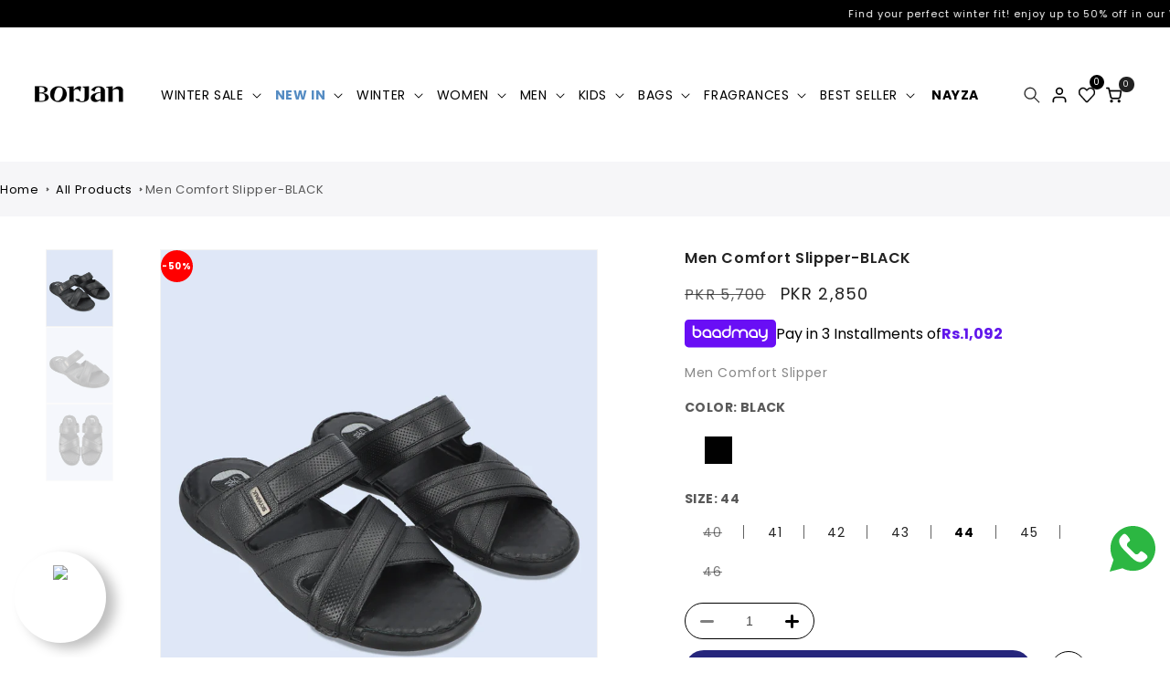

--- FILE ---
content_type: text/html; charset=utf-8
request_url: https://www.borjan.com.pk/products/bm5501-black-men-comfort-slipper?variant=43337360507055
body_size: 61458
content:
<!doctype html>
<html class="no-js" lang="en">
  <head>
    <meta charset="utf-8">
    <meta http-equiv="X-UA-Compatible" content="IE=edge">
    <meta name="viewport" content="width=device-width,initial-scale=1">
    <meta name="theme-color" content="">

    <meta http-equiv="Content-Security-Policy" content="frame-ancestors 'self' https://borjan360.netlify.app https://borjan.com.pk;">
    <link rel="canonical" href="https://www.borjan.com.pk/products/bm5501-black-men-comfort-slipper">
    <link rel="preconnect" href="https://cdn.shopify.com" crossorigin>
    <link rel="dns-prefetch" href="https://cdn.shopify.com" crossorigin>
    <link rel="preconnect" href="https://monorail-edge.shopifysvc.com">

    
    

    <meta property="og:image" content="//www.borjan.com.pk/cdn/shop/files/1_d0756008-5602-4623-81ee-fcab95e192a9_large.png?v=1757101536"><link rel="icon" type="image/png" href="//www.borjan.com.pk/cdn/shop/files/B.png?crop=center&height=32&v=1751886120&width=32"><link rel="preconnect" href="https://fonts.shopifycdn.com" crossorigin><title>
      Men Comfort Slipper-BLACK
 &ndash; Borjan</title>

    
      <meta name="description" content="Men Comfort Slipper">
    

    

<meta property="og:site_name" content="Borjan">
<meta property="og:url" content="https://www.borjan.com.pk/products/bm5501-black-men-comfort-slipper">
<meta property="og:title" content="Men Comfort Slipper-BLACK">
<meta property="og:type" content="product">
<meta property="og:description" content="Men Comfort Slipper"><meta property="og:image" content="http://www.borjan.com.pk/cdn/shop/files/1_d0756008-5602-4623-81ee-fcab95e192a9.png?v=1757101536">
  <meta property="og:image:secure_url" content="https://www.borjan.com.pk/cdn/shop/files/1_d0756008-5602-4623-81ee-fcab95e192a9.png?v=1757101536">
  <meta property="og:image:width" content="1000">
  <meta property="og:image:height" content="1148"><meta property="og:price:amount" content="2,850">
  <meta property="og:price:currency" content="PKR"><meta name="twitter:card" content="summary_large_image">
<meta name="twitter:title" content="Men Comfort Slipper-BLACK">
<meta name="twitter:description" content="Men Comfort Slipper">


    <script src="//www.borjan.com.pk/cdn/shop/t/123/assets/constants.js?v=95358004781563950421736414576" defer="defer"></script>
    <script src="//www.borjan.com.pk/cdn/shop/t/123/assets/pubsub.js?v=2921868252632587581736414576" defer="defer"></script>
    <script src="//www.borjan.com.pk/cdn/shop/t/123/assets/global.min.js?v=57035487096476545021736414576" defer="defer"></script>
    <script src="//www.borjan.com.pk/cdn/shop/t/123/assets/add-to-cart-bar.js?v=56041796117542209151754560321" defer="defer"></script>
    <script src="//www.borjan.com.pk/cdn/shop/t/123/assets/cookies.min.js?v=1790979490768844091736414576" async></script>

    <script>window.performance && window.performance.mark && window.performance.mark('shopify.content_for_header.start');</script><meta name="google-site-verification" content="WFReu-MPBSDhk6Z0b4uvfDuP1jnHA5JkAPW_cnzjw7A">
<meta id="shopify-digital-wallet" name="shopify-digital-wallet" content="/8384053305/digital_wallets/dialog">
<link rel="alternate" type="application/json+oembed" href="https://www.borjan.com.pk/products/bm5501-black-men-comfort-slipper.oembed">
<script async="async" src="/checkouts/internal/preloads.js?locale=en-PK"></script>
<script id="shopify-features" type="application/json">{"accessToken":"9fe2f9e541ed67d2de903acbf9c56938","betas":["rich-media-storefront-analytics"],"domain":"www.borjan.com.pk","predictiveSearch":true,"shopId":8384053305,"locale":"en"}</script>
<script>var Shopify = Shopify || {};
Shopify.shop = "borjanpk.myshopify.com";
Shopify.locale = "en";
Shopify.currency = {"active":"PKR","rate":"1.0"};
Shopify.country = "PK";
Shopify.theme = {"name":"HM-Filters-Working-( 9-1-25 )","id":141338443951,"schema_name":"Hive","schema_version":"9.0.0","theme_store_id":null,"role":"main"};
Shopify.theme.handle = "null";
Shopify.theme.style = {"id":null,"handle":null};
Shopify.cdnHost = "www.borjan.com.pk/cdn";
Shopify.routes = Shopify.routes || {};
Shopify.routes.root = "/";</script>
<script type="module">!function(o){(o.Shopify=o.Shopify||{}).modules=!0}(window);</script>
<script>!function(o){function n(){var o=[];function n(){o.push(Array.prototype.slice.apply(arguments))}return n.q=o,n}var t=o.Shopify=o.Shopify||{};t.loadFeatures=n(),t.autoloadFeatures=n()}(window);</script>
<script id="shop-js-analytics" type="application/json">{"pageType":"product"}</script>
<script defer="defer" async type="module" src="//www.borjan.com.pk/cdn/shopifycloud/shop-js/modules/v2/client.init-shop-cart-sync_BN7fPSNr.en.esm.js"></script>
<script defer="defer" async type="module" src="//www.borjan.com.pk/cdn/shopifycloud/shop-js/modules/v2/chunk.common_Cbph3Kss.esm.js"></script>
<script defer="defer" async type="module" src="//www.borjan.com.pk/cdn/shopifycloud/shop-js/modules/v2/chunk.modal_DKumMAJ1.esm.js"></script>
<script type="module">
  await import("//www.borjan.com.pk/cdn/shopifycloud/shop-js/modules/v2/client.init-shop-cart-sync_BN7fPSNr.en.esm.js");
await import("//www.borjan.com.pk/cdn/shopifycloud/shop-js/modules/v2/chunk.common_Cbph3Kss.esm.js");
await import("//www.borjan.com.pk/cdn/shopifycloud/shop-js/modules/v2/chunk.modal_DKumMAJ1.esm.js");

  window.Shopify.SignInWithShop?.initShopCartSync?.({"fedCMEnabled":true,"windoidEnabled":true});

</script>
<script>(function() {
  var isLoaded = false;
  function asyncLoad() {
    if (isLoaded) return;
    isLoaded = true;
    var urls = ["https:\/\/cdn.shopify.com\/s\/files\/1\/0683\/1371\/0892\/files\/splmn-shopify-prod-August-31.min.js?v=1693985059\u0026shop=borjanpk.myshopify.com","https:\/\/shopify.shopthelook.app\/shopthelook.js?shop=borjanpk.myshopify.com","https:\/\/cdn.nfcube.com\/instafeed-f50c0e6e5cbed469d9fe01371f7e1518.js?shop=borjanpk.myshopify.com"];
    for (var i = 0; i < urls.length; i++) {
      var s = document.createElement('script');
      s.type = 'text/javascript';
      s.async = true;
      s.src = urls[i];
      var x = document.getElementsByTagName('script')[0];
      x.parentNode.insertBefore(s, x);
    }
  };
  if(window.attachEvent) {
    window.attachEvent('onload', asyncLoad);
  } else {
    window.addEventListener('load', asyncLoad, false);
  }
})();</script>
<script id="__st">var __st={"a":8384053305,"offset":18000,"reqid":"542a0107-b464-45a4-88cb-d256aa6b96d0-1769903331","pageurl":"www.borjan.com.pk\/products\/bm5501-black-men-comfort-slipper?variant=43337360507055","u":"79f005dc07be","p":"product","rtyp":"product","rid":7760426336431};</script>
<script>window.ShopifyPaypalV4VisibilityTracking = true;</script>
<script id="captcha-bootstrap">!function(){'use strict';const t='contact',e='account',n='new_comment',o=[[t,t],['blogs',n],['comments',n],[t,'customer']],c=[[e,'customer_login'],[e,'guest_login'],[e,'recover_customer_password'],[e,'create_customer']],r=t=>t.map((([t,e])=>`form[action*='/${t}']:not([data-nocaptcha='true']) input[name='form_type'][value='${e}']`)).join(','),a=t=>()=>t?[...document.querySelectorAll(t)].map((t=>t.form)):[];function s(){const t=[...o],e=r(t);return a(e)}const i='password',u='form_key',d=['recaptcha-v3-token','g-recaptcha-response','h-captcha-response',i],f=()=>{try{return window.sessionStorage}catch{return}},m='__shopify_v',_=t=>t.elements[u];function p(t,e,n=!1){try{const o=window.sessionStorage,c=JSON.parse(o.getItem(e)),{data:r}=function(t){const{data:e,action:n}=t;return t[m]||n?{data:e,action:n}:{data:t,action:n}}(c);for(const[e,n]of Object.entries(r))t.elements[e]&&(t.elements[e].value=n);n&&o.removeItem(e)}catch(o){console.error('form repopulation failed',{error:o})}}const l='form_type',E='cptcha';function T(t){t.dataset[E]=!0}const w=window,h=w.document,L='Shopify',v='ce_forms',y='captcha';let A=!1;((t,e)=>{const n=(g='f06e6c50-85a8-45c8-87d0-21a2b65856fe',I='https://cdn.shopify.com/shopifycloud/storefront-forms-hcaptcha/ce_storefront_forms_captcha_hcaptcha.v1.5.2.iife.js',D={infoText:'Protected by hCaptcha',privacyText:'Privacy',termsText:'Terms'},(t,e,n)=>{const o=w[L][v],c=o.bindForm;if(c)return c(t,g,e,D).then(n);var r;o.q.push([[t,g,e,D],n]),r=I,A||(h.body.append(Object.assign(h.createElement('script'),{id:'captcha-provider',async:!0,src:r})),A=!0)});var g,I,D;w[L]=w[L]||{},w[L][v]=w[L][v]||{},w[L][v].q=[],w[L][y]=w[L][y]||{},w[L][y].protect=function(t,e){n(t,void 0,e),T(t)},Object.freeze(w[L][y]),function(t,e,n,w,h,L){const[v,y,A,g]=function(t,e,n){const i=e?o:[],u=t?c:[],d=[...i,...u],f=r(d),m=r(i),_=r(d.filter((([t,e])=>n.includes(e))));return[a(f),a(m),a(_),s()]}(w,h,L),I=t=>{const e=t.target;return e instanceof HTMLFormElement?e:e&&e.form},D=t=>v().includes(t);t.addEventListener('submit',(t=>{const e=I(t);if(!e)return;const n=D(e)&&!e.dataset.hcaptchaBound&&!e.dataset.recaptchaBound,o=_(e),c=g().includes(e)&&(!o||!o.value);(n||c)&&t.preventDefault(),c&&!n&&(function(t){try{if(!f())return;!function(t){const e=f();if(!e)return;const n=_(t);if(!n)return;const o=n.value;o&&e.removeItem(o)}(t);const e=Array.from(Array(32),(()=>Math.random().toString(36)[2])).join('');!function(t,e){_(t)||t.append(Object.assign(document.createElement('input'),{type:'hidden',name:u})),t.elements[u].value=e}(t,e),function(t,e){const n=f();if(!n)return;const o=[...t.querySelectorAll(`input[type='${i}']`)].map((({name:t})=>t)),c=[...d,...o],r={};for(const[a,s]of new FormData(t).entries())c.includes(a)||(r[a]=s);n.setItem(e,JSON.stringify({[m]:1,action:t.action,data:r}))}(t,e)}catch(e){console.error('failed to persist form',e)}}(e),e.submit())}));const S=(t,e)=>{t&&!t.dataset[E]&&(n(t,e.some((e=>e===t))),T(t))};for(const o of['focusin','change'])t.addEventListener(o,(t=>{const e=I(t);D(e)&&S(e,y())}));const B=e.get('form_key'),M=e.get(l),P=B&&M;t.addEventListener('DOMContentLoaded',(()=>{const t=y();if(P)for(const e of t)e.elements[l].value===M&&p(e,B);[...new Set([...A(),...v().filter((t=>'true'===t.dataset.shopifyCaptcha))])].forEach((e=>S(e,t)))}))}(h,new URLSearchParams(w.location.search),n,t,e,['guest_login'])})(!0,!0)}();</script>
<script integrity="sha256-4kQ18oKyAcykRKYeNunJcIwy7WH5gtpwJnB7kiuLZ1E=" data-source-attribution="shopify.loadfeatures" defer="defer" src="//www.borjan.com.pk/cdn/shopifycloud/storefront/assets/storefront/load_feature-a0a9edcb.js" crossorigin="anonymous"></script>
<script data-source-attribution="shopify.dynamic_checkout.dynamic.init">var Shopify=Shopify||{};Shopify.PaymentButton=Shopify.PaymentButton||{isStorefrontPortableWallets:!0,init:function(){window.Shopify.PaymentButton.init=function(){};var t=document.createElement("script");t.src="https://www.borjan.com.pk/cdn/shopifycloud/portable-wallets/latest/portable-wallets.en.js",t.type="module",document.head.appendChild(t)}};
</script>
<script data-source-attribution="shopify.dynamic_checkout.buyer_consent">
  function portableWalletsHideBuyerConsent(e){var t=document.getElementById("shopify-buyer-consent"),n=document.getElementById("shopify-subscription-policy-button");t&&n&&(t.classList.add("hidden"),t.setAttribute("aria-hidden","true"),n.removeEventListener("click",e))}function portableWalletsShowBuyerConsent(e){var t=document.getElementById("shopify-buyer-consent"),n=document.getElementById("shopify-subscription-policy-button");t&&n&&(t.classList.remove("hidden"),t.removeAttribute("aria-hidden"),n.addEventListener("click",e))}window.Shopify?.PaymentButton&&(window.Shopify.PaymentButton.hideBuyerConsent=portableWalletsHideBuyerConsent,window.Shopify.PaymentButton.showBuyerConsent=portableWalletsShowBuyerConsent);
</script>
<script data-source-attribution="shopify.dynamic_checkout.cart.bootstrap">document.addEventListener("DOMContentLoaded",(function(){function t(){return document.querySelector("shopify-accelerated-checkout-cart, shopify-accelerated-checkout")}if(t())Shopify.PaymentButton.init();else{new MutationObserver((function(e,n){t()&&(Shopify.PaymentButton.init(),n.disconnect())})).observe(document.body,{childList:!0,subtree:!0})}}));
</script>
<script id="sections-script" data-sections="header" defer="defer" src="//www.borjan.com.pk/cdn/shop/t/123/compiled_assets/scripts.js?v=133646"></script>
<script>window.performance && window.performance.mark && window.performance.mark('shopify.content_for_header.end');</script>


    <style data-shopify>
      @font-face {
  font-family: Poppins;
  font-weight: 400;
  font-style: normal;
  font-display: swap;
  src: url("//www.borjan.com.pk/cdn/fonts/poppins/poppins_n4.0ba78fa5af9b0e1a374041b3ceaadf0a43b41362.woff2") format("woff2"),
       url("//www.borjan.com.pk/cdn/fonts/poppins/poppins_n4.214741a72ff2596839fc9760ee7a770386cf16ca.woff") format("woff");
}

      @font-face {
  font-family: Poppins;
  font-weight: 700;
  font-style: normal;
  font-display: swap;
  src: url("//www.borjan.com.pk/cdn/fonts/poppins/poppins_n7.56758dcf284489feb014a026f3727f2f20a54626.woff2") format("woff2"),
       url("//www.borjan.com.pk/cdn/fonts/poppins/poppins_n7.f34f55d9b3d3205d2cd6f64955ff4b36f0cfd8da.woff") format("woff");
}

      @font-face {
  font-family: Poppins;
  font-weight: 400;
  font-style: italic;
  font-display: swap;
  src: url("//www.borjan.com.pk/cdn/fonts/poppins/poppins_i4.846ad1e22474f856bd6b81ba4585a60799a9f5d2.woff2") format("woff2"),
       url("//www.borjan.com.pk/cdn/fonts/poppins/poppins_i4.56b43284e8b52fc64c1fd271f289a39e8477e9ec.woff") format("woff");
}

      @font-face {
  font-family: Poppins;
  font-weight: 700;
  font-style: italic;
  font-display: swap;
  src: url("//www.borjan.com.pk/cdn/fonts/poppins/poppins_i7.42fd71da11e9d101e1e6c7932199f925f9eea42d.woff2") format("woff2"),
       url("//www.borjan.com.pk/cdn/fonts/poppins/poppins_i7.ec8499dbd7616004e21155106d13837fff4cf556.woff") format("woff");
}

      @font-face {
  font-family: Poppins;
  font-weight: 600;
  font-style: normal;
  font-display: swap;
  src: url("//www.borjan.com.pk/cdn/fonts/poppins/poppins_n6.aa29d4918bc243723d56b59572e18228ed0786f6.woff2") format("woff2"),
       url("//www.borjan.com.pk/cdn/fonts/poppins/poppins_n6.5f815d845fe073750885d5b7e619ee00e8111208.woff") format("woff");
}


      :root {
        --font-body-family: Poppins, sans-serif;
        --font-body-style: normal;
        --font-body-weight: 400;
        --font-body-weight-bold: 700;

        --font-heading-family: Poppins, sans-serif;
        --font-heading-style: normal;
        --font-heading-weight: 600;

        --font-body-scale: 1.0;
        --font-heading-scale: 1.0;

        --color-base-text: 34, 34, 34;
        --color-shadow: 34, 34, 34;
        --color-base-background-1: 255, 255, 255;
        --color-base-background-2: 246, 246, 248;
        --color-base-solid-button-labels: 255, 255, 255;
        --color-base-outline-button-labels: 34, 34, 34;
        --color-base-accent-1: 34, 34, 34;
        --color-base-accent-2: 51, 79, 180;
        --payment-terms-background-color: #ffffff;

        --gradient-base-background-1: #ffffff;
        --gradient-base-background-2: #f6f6f8;
        --gradient-base-accent-1: radial-gradient(rgba(255, 255, 255, 1), rgba(255, 255, 255, 1) 100%, rgba(255, 255, 255, 1) 100%);
        --gradient-base-accent-2: #334fb4;

        --media-padding: px;
        --media-border-opacity: 0.05;
        --media-border-width: 1px;
        --media-radius: 0px;
        --media-shadow-opacity: 0.0;
        --media-shadow-horizontal-offset: 0px;
        --media-shadow-vertical-offset: 4px;
        --media-shadow-blur-radius: 5px;
        --media-shadow-visible: 0;

        --page-width: 120rem;
        --page-width-margin: 0rem;

        --product-card-image-padding: 0.0rem;
        --product-card-corner-radius: 0.0rem;
        --product-card-text-alignment: left;
        --product-card-border-width: 0.0rem;
        --product-card-border-opacity: 0.1;
        --product-card-shadow-opacity: 0.0;
        --product-card-shadow-visible: 0;
        --product-card-shadow-horizontal-offset: 0.0rem;
        --product-card-shadow-vertical-offset: 0.4rem;
        --product-card-shadow-blur-radius: 0.5rem;

        --collection-card-image-padding: 0.0rem;
        --collection-card-corner-radius: 0.0rem;
        --collection-card-text-alignment: left;
        --collection-card-border-width: 0.0rem;
        --collection-card-border-opacity: 0.1;
        --collection-card-shadow-opacity: 0.0;
        --collection-card-shadow-visible: 0;
        --collection-card-shadow-horizontal-offset: 0.0rem;
        --collection-card-shadow-vertical-offset: 0.4rem;
        --collection-card-shadow-blur-radius: 0.5rem;

        --blog-card-image-padding: 0.0rem;
        --blog-card-corner-radius: 0.0rem;
        --blog-card-text-alignment: left;
        --blog-card-border-width: 0.0rem;
        --blog-card-border-opacity: 0.1;
        --blog-card-shadow-opacity: 0.0;
        --blog-card-shadow-visible: 0;
        --blog-card-shadow-horizontal-offset: 0.0rem;
        --blog-card-shadow-vertical-offset: 0.4rem;
        --blog-card-shadow-blur-radius: 0.5rem;

        --badge-corner-radius: 4.0rem;

        --popup-border-width: 1px;
        --popup-border-opacity: 0.1;
        --popup-corner-radius: 0px;
        --popup-shadow-opacity: 0.0;
        --popup-shadow-horizontal-offset: 0px;
        --popup-shadow-vertical-offset: 4px;
        --popup-shadow-blur-radius: 5px;

        --drawer-border-width: 1px;
        --drawer-border-opacity: 0.1;
        --drawer-shadow-opacity: 0.0;
        --drawer-shadow-horizontal-offset: 0px;
        --drawer-shadow-vertical-offset: 4px;
        --drawer-shadow-blur-radius: 5px;

        --spacing-sections-desktop: 0px;
        --spacing-sections-mobile: 0px;

        --grid-desktop-vertical-spacing: 8px;
        --grid-desktop-horizontal-spacing: 8px;
        --grid-mobile-vertical-spacing: 4px;
        --grid-mobile-horizontal-spacing: 4px;

        --text-boxes-border-opacity: 0.1;
        --text-boxes-border-width: 0px;
        --text-boxes-radius: 0px;
        --text-boxes-shadow-opacity: 0.0;
        --text-boxes-shadow-visible: 0;
        --text-boxes-shadow-horizontal-offset: 0px;
        --text-boxes-shadow-vertical-offset: 4px;
        --text-boxes-shadow-blur-radius: 5px;

        --buttons-radius: 0px;
        --buttons-radius-outset: 0px;
        --buttons-border-width: 1px;
        --buttons-border-opacity: 1.0;
        --buttons-shadow-opacity: 0.0;
        --buttons-shadow-visible: 0;
        --buttons-shadow-horizontal-offset: 0px;
        --buttons-shadow-vertical-offset: 4px;
        --buttons-shadow-blur-radius: 5px;
        --buttons-border-offset: 0px;

        --inputs-radius: 0px;
        --inputs-border-width: 1px;
        --inputs-border-opacity: 0.55;
        --inputs-shadow-opacity: 0.0;
        --inputs-shadow-horizontal-offset: 0px;
        --inputs-margin-offset: 0px;
        --inputs-shadow-vertical-offset: 0px;
        --inputs-shadow-blur-radius: 5px;
        --inputs-radius-outset: 0px;

        --variant-pills-radius: 40px;
        --variant-pills-border-width: 1px;
        --variant-pills-border-opacity: 0.55;
        --variant-pills-shadow-opacity: 0.0;
        --variant-pills-shadow-horizontal-offset: 0px;
        --variant-pills-shadow-vertical-offset: 4px;
        --variant-pills-shadow-blur-radius: 5px;
      }

      *,
      *::before,
      *::after {
        box-sizing: inherit;
      }

      html {
        box-sizing: border-box;
        font-size: calc(var(--font-body-scale) * 62.5%);
        height: 100%;
      }

      body {
        display: grid;
        grid-template-rows: auto auto 1fr auto;
        grid-template-columns: 100%;
        min-height: 100%;
        margin: 0;
        font-size: 1.5rem;
        letter-spacing: 0.06rem;
        line-height: calc(1 + 0.8 / var(--font-body-scale));
        font-family: var(--font-body-family);
        font-style: var(--font-body-style);
        font-weight: var(--font-body-weight);
      }

      @media screen and (min-width: 750px) {
        body {
          font-size: 1.6rem;
        }
      }
    </style>

    <link href="//www.borjan.com.pk/cdn/shop/t/123/assets/base.min.css?v=158180359049118781711739798587" rel="stylesheet" type="text/css" media="all" />
    <link href="//www.borjan.com.pk/cdn/shop/t/123/assets/custom.min.css?v=174259032481626026411767002715" rel="stylesheet" type="text/css" media="all" />
    <link href="//www.borjan.com.pk/cdn/shop/t/123/assets/custom-two.min.css?v=69714906074726978661745565386" rel="stylesheet" type="text/css" media="all" />
<link rel="preload" as="font" href="//www.borjan.com.pk/cdn/fonts/poppins/poppins_n4.0ba78fa5af9b0e1a374041b3ceaadf0a43b41362.woff2" type="font/woff2" crossorigin><link rel="preload" as="font" href="//www.borjan.com.pk/cdn/fonts/poppins/poppins_n6.aa29d4918bc243723d56b59572e18228ed0786f6.woff2" type="font/woff2" crossorigin><link
        rel="stylesheet"
        href="//www.borjan.com.pk/cdn/shop/t/123/assets/component-predictive-search.css?v=148661279930429555361736414576"
        media="print"
        onload="this.media='all'"
      ><script>
      document.documentElement.className = document.documentElement.className.replace('no-js', 'js');
      if (Shopify.designMode) {
        document.documentElement.classList.add('shopify-design-mode');
      }
    </script>
    <!-- Google tag (gtag.js) -->
    <!-- <script async src="https://www.googletagmanager.com/gtag/js?id=G-C4BETN03EY"></script> -->
    <!--
      <script>
        window.dataLayer = window.dataLayer || [];
        function gtag(){dataLayer.push(arguments);}
        gtag('js', new Date());

        gtag('config', 'G-C4BETN03EY');
      </script>
    -->

    <!-- Google tag (gtag.js) -->
    <script async src="https://www.googletagmanager.com/gtag/js?id=AW-924071485"></script>
    <script>
      window.dataLayer = window.dataLayer || [];
      function gtag(){dataLayer.push(arguments);}
      gtag('js', new Date());

      gtag('config', 'AW-924071485');
    </script>

    
    <link href="//www.borjan.com.pk/cdn/shop/t/123/assets/baadmay-styles.css?v=21677808829864495841754558499" as="style" type="text/css" rel="preload"> 
    <link rel="stylesheet" href="//www.borjan.com.pk/cdn/shop/t/123/assets/baadmay-styles.css?v=21677808829864495841754558499">

    <link href="//www.borjan.com.pk/cdn/shop/t/123/assets/baadmay-script.js?v=109043877309651107431754558475" as="script" type="text/javascript" rel="preload"> 
    <script src="//www.borjan.com.pk/cdn/shop/t/123/assets/baadmay-script.js?v=109043877309651107431754558475" defer></script>
    

    
    
  <!-- BEGIN app block: shopify://apps/microsoft-clarity/blocks/clarity_js/31c3d126-8116-4b4a-8ba1-baeda7c4aeea -->
<script type="text/javascript">
  (function (c, l, a, r, i, t, y) {
    c[a] = c[a] || function () { (c[a].q = c[a].q || []).push(arguments); };
    t = l.createElement(r); t.async = 1; t.src = "https://www.clarity.ms/tag/" + i + "?ref=shopify";
    y = l.getElementsByTagName(r)[0]; y.parentNode.insertBefore(t, y);

    c.Shopify.loadFeatures([{ name: "consent-tracking-api", version: "0.1" }], error => {
      if (error) {
        console.error("Error loading Shopify features:", error);
        return;
      }

      c[a]('consentv2', {
        ad_Storage: c.Shopify.customerPrivacy.marketingAllowed() ? "granted" : "denied",
        analytics_Storage: c.Shopify.customerPrivacy.analyticsProcessingAllowed() ? "granted" : "denied",
      });
    });

    l.addEventListener("visitorConsentCollected", function (e) {
      c[a]('consentv2', {
        ad_Storage: e.detail.marketingAllowed ? "granted" : "denied",
        analytics_Storage: e.detail.analyticsAllowed ? "granted" : "denied",
      });
    });
  })(window, document, "clarity", "script", "skciuxjk54");
</script>



<!-- END app block --><!-- BEGIN app block: shopify://apps/judge-me-reviews/blocks/judgeme_core/61ccd3b1-a9f2-4160-9fe9-4fec8413e5d8 --><!-- Start of Judge.me Core -->






<link rel="dns-prefetch" href="https://cdnwidget.judge.me">
<link rel="dns-prefetch" href="https://cdn.judge.me">
<link rel="dns-prefetch" href="https://cdn1.judge.me">
<link rel="dns-prefetch" href="https://api.judge.me">

<script data-cfasync='false' class='jdgm-settings-script'>window.jdgmSettings={"pagination":5,"disable_web_reviews":false,"badge_no_review_text":"No reviews","badge_n_reviews_text":"{{ n }} review/reviews","badge_star_color":"#000000","hide_badge_preview_if_no_reviews":true,"badge_hide_text":false,"enforce_center_preview_badge":false,"widget_title":"Customer Reviews","widget_open_form_text":"Write a review","widget_close_form_text":"Cancel review","widget_refresh_page_text":"Refresh page","widget_summary_text":"Based on {{ number_of_reviews }} review/reviews","widget_no_review_text":"Be the first to write a review","widget_name_field_text":"Display name","widget_verified_name_field_text":"Verified Name (public)","widget_name_placeholder_text":"Display name","widget_required_field_error_text":"This field is required.","widget_email_field_text":"Email address","widget_verified_email_field_text":"Verified Email (private, can not be edited)","widget_email_placeholder_text":"Your email address","widget_email_field_error_text":"Please enter a valid email address.","widget_rating_field_text":"Rating","widget_review_title_field_text":"Review Title","widget_review_title_placeholder_text":"Give your review a title","widget_review_body_field_text":"Review content","widget_review_body_placeholder_text":"Start writing here...","widget_pictures_field_text":"Picture/Video (optional)","widget_submit_review_text":"Submit Review","widget_submit_verified_review_text":"Submit Verified Review","widget_submit_success_msg_with_auto_publish":"Thank you! Please refresh the page in a few moments to see your review. You can remove or edit your review by logging into \u003ca href='https://judge.me/login' target='_blank' rel='nofollow noopener'\u003eJudge.me\u003c/a\u003e","widget_submit_success_msg_no_auto_publish":"Thank you! Your review will be published as soon as it is approved by the shop admin. You can remove or edit your review by logging into \u003ca href='https://judge.me/login' target='_blank' rel='nofollow noopener'\u003eJudge.me\u003c/a\u003e","widget_show_default_reviews_out_of_total_text":"Showing {{ n_reviews_shown }} out of {{ n_reviews }} reviews.","widget_show_all_link_text":"Show all","widget_show_less_link_text":"Show less","widget_author_said_text":"{{ reviewer_name }} said:","widget_days_text":"{{ n }} days ago","widget_weeks_text":"{{ n }} week/weeks ago","widget_months_text":"{{ n }} month/months ago","widget_years_text":"{{ n }} year/years ago","widget_yesterday_text":"Yesterday","widget_today_text":"Today","widget_replied_text":"\u003e\u003e {{ shop_name }} replied:","widget_read_more_text":"Read more","widget_reviewer_name_as_initial":"","widget_rating_filter_color":"#fbcd0a","widget_rating_filter_see_all_text":"See all reviews","widget_sorting_most_recent_text":"Most Recent","widget_sorting_highest_rating_text":"Highest Rating","widget_sorting_lowest_rating_text":"Lowest Rating","widget_sorting_with_pictures_text":"Only Pictures","widget_sorting_most_helpful_text":"Most Helpful","widget_open_question_form_text":"Ask a question","widget_reviews_subtab_text":"Reviews","widget_questions_subtab_text":"Questions","widget_question_label_text":"Question","widget_answer_label_text":"Answer","widget_question_placeholder_text":"Write your question here","widget_submit_question_text":"Submit Question","widget_question_submit_success_text":"Thank you for your question! We will notify you once it gets answered.","widget_star_color":"#000000","verified_badge_text":"Verified","verified_badge_bg_color":"","verified_badge_text_color":"","verified_badge_placement":"left-of-reviewer-name","widget_review_max_height":"","widget_hide_border":false,"widget_social_share":false,"widget_thumb":false,"widget_review_location_show":false,"widget_location_format":"","all_reviews_include_out_of_store_products":true,"all_reviews_out_of_store_text":"(out of store)","all_reviews_pagination":100,"all_reviews_product_name_prefix_text":"about","enable_review_pictures":true,"enable_question_anwser":false,"widget_theme":"default","review_date_format":"mm/dd/yyyy","default_sort_method":"most-recent","widget_product_reviews_subtab_text":"Product Reviews","widget_shop_reviews_subtab_text":"Shop Reviews","widget_other_products_reviews_text":"Reviews for other products","widget_store_reviews_subtab_text":"Store reviews","widget_no_store_reviews_text":"This store hasn't received any reviews yet","widget_web_restriction_product_reviews_text":"This product hasn't received any reviews yet","widget_no_items_text":"No items found","widget_show_more_text":"Show more","widget_write_a_store_review_text":"Write a Store Review","widget_other_languages_heading":"Reviews in Other Languages","widget_translate_review_text":"Translate review to {{ language }}","widget_translating_review_text":"Translating...","widget_show_original_translation_text":"Show original ({{ language }})","widget_translate_review_failed_text":"Review couldn't be translated.","widget_translate_review_retry_text":"Retry","widget_translate_review_try_again_later_text":"Try again later","show_product_url_for_grouped_product":false,"widget_sorting_pictures_first_text":"Pictures First","show_pictures_on_all_rev_page_mobile":false,"show_pictures_on_all_rev_page_desktop":false,"floating_tab_hide_mobile_install_preference":false,"floating_tab_button_name":"★ Reviews","floating_tab_title":"Let customers speak for us","floating_tab_button_color":"","floating_tab_button_background_color":"","floating_tab_url":"","floating_tab_url_enabled":false,"floating_tab_tab_style":"text","all_reviews_text_badge_text":"Customers rate us {{ shop.metafields.judgeme.all_reviews_rating | round: 1 }}/5 based on {{ shop.metafields.judgeme.all_reviews_count }} reviews.","all_reviews_text_badge_text_branded_style":"{{ shop.metafields.judgeme.all_reviews_rating | round: 1 }} out of 5 stars based on {{ shop.metafields.judgeme.all_reviews_count }} reviews","is_all_reviews_text_badge_a_link":false,"show_stars_for_all_reviews_text_badge":false,"all_reviews_text_badge_url":"","all_reviews_text_style":"text","all_reviews_text_color_style":"judgeme_brand_color","all_reviews_text_color":"#108474","all_reviews_text_show_jm_brand":true,"featured_carousel_show_header":true,"featured_carousel_title":"Let customers speak for us","testimonials_carousel_title":"Customers are saying","videos_carousel_title":"Real customer stories","cards_carousel_title":"Customers are saying","featured_carousel_count_text":"from {{ n }} reviews","featured_carousel_add_link_to_all_reviews_page":false,"featured_carousel_url":"","featured_carousel_show_images":true,"featured_carousel_autoslide_interval":5,"featured_carousel_arrows_on_the_sides":false,"featured_carousel_height":250,"featured_carousel_width":80,"featured_carousel_image_size":0,"featured_carousel_image_height":250,"featured_carousel_arrow_color":"#eeeeee","verified_count_badge_style":"vintage","verified_count_badge_orientation":"horizontal","verified_count_badge_color_style":"judgeme_brand_color","verified_count_badge_color":"#108474","is_verified_count_badge_a_link":false,"verified_count_badge_url":"","verified_count_badge_show_jm_brand":true,"widget_rating_preset_default":5,"widget_first_sub_tab":"product-reviews","widget_show_histogram":true,"widget_histogram_use_custom_color":false,"widget_pagination_use_custom_color":false,"widget_star_use_custom_color":false,"widget_verified_badge_use_custom_color":false,"widget_write_review_use_custom_color":false,"picture_reminder_submit_button":"Upload Pictures","enable_review_videos":false,"mute_video_by_default":false,"widget_sorting_videos_first_text":"Videos First","widget_review_pending_text":"Pending","featured_carousel_items_for_large_screen":3,"social_share_options_order":"Facebook,Twitter","remove_microdata_snippet":true,"disable_json_ld":false,"enable_json_ld_products":false,"preview_badge_show_question_text":false,"preview_badge_no_question_text":"No questions","preview_badge_n_question_text":"{{ number_of_questions }} question/questions","qa_badge_show_icon":false,"qa_badge_position":"same-row","remove_judgeme_branding":false,"widget_add_search_bar":false,"widget_search_bar_placeholder":"Search","widget_sorting_verified_only_text":"Verified only","featured_carousel_theme":"default","featured_carousel_show_rating":true,"featured_carousel_show_title":true,"featured_carousel_show_body":true,"featured_carousel_show_date":false,"featured_carousel_show_reviewer":true,"featured_carousel_show_product":false,"featured_carousel_header_background_color":"#108474","featured_carousel_header_text_color":"#ffffff","featured_carousel_name_product_separator":"reviewed","featured_carousel_full_star_background":"#108474","featured_carousel_empty_star_background":"#dadada","featured_carousel_vertical_theme_background":"#f9fafb","featured_carousel_verified_badge_enable":true,"featured_carousel_verified_badge_color":"#108474","featured_carousel_border_style":"round","featured_carousel_review_line_length_limit":3,"featured_carousel_more_reviews_button_text":"Read more reviews","featured_carousel_view_product_button_text":"View product","all_reviews_page_load_reviews_on":"scroll","all_reviews_page_load_more_text":"Load More Reviews","disable_fb_tab_reviews":false,"enable_ajax_cdn_cache":false,"widget_advanced_speed_features":5,"widget_public_name_text":"displayed publicly like","default_reviewer_name":"John Smith","default_reviewer_name_has_non_latin":true,"widget_reviewer_anonymous":"Anonymous","medals_widget_title":"Judge.me Review Medals","medals_widget_background_color":"#f9fafb","medals_widget_position":"footer_all_pages","medals_widget_border_color":"#f9fafb","medals_widget_verified_text_position":"left","medals_widget_use_monochromatic_version":false,"medals_widget_elements_color":"#108474","show_reviewer_avatar":true,"widget_invalid_yt_video_url_error_text":"Not a YouTube video URL","widget_max_length_field_error_text":"Please enter no more than {0} characters.","widget_show_country_flag":false,"widget_show_collected_via_shop_app":true,"widget_verified_by_shop_badge_style":"light","widget_verified_by_shop_text":"Verified by Shop","widget_show_photo_gallery":false,"widget_load_with_code_splitting":true,"widget_ugc_install_preference":false,"widget_ugc_title":"Made by us, Shared by you","widget_ugc_subtitle":"Tag us to see your picture featured in our page","widget_ugc_arrows_color":"#ffffff","widget_ugc_primary_button_text":"Buy Now","widget_ugc_primary_button_background_color":"#108474","widget_ugc_primary_button_text_color":"#ffffff","widget_ugc_primary_button_border_width":"0","widget_ugc_primary_button_border_style":"none","widget_ugc_primary_button_border_color":"#108474","widget_ugc_primary_button_border_radius":"25","widget_ugc_secondary_button_text":"Load More","widget_ugc_secondary_button_background_color":"#ffffff","widget_ugc_secondary_button_text_color":"#108474","widget_ugc_secondary_button_border_width":"2","widget_ugc_secondary_button_border_style":"solid","widget_ugc_secondary_button_border_color":"#108474","widget_ugc_secondary_button_border_radius":"25","widget_ugc_reviews_button_text":"View Reviews","widget_ugc_reviews_button_background_color":"#ffffff","widget_ugc_reviews_button_text_color":"#108474","widget_ugc_reviews_button_border_width":"2","widget_ugc_reviews_button_border_style":"solid","widget_ugc_reviews_button_border_color":"#108474","widget_ugc_reviews_button_border_radius":"25","widget_ugc_reviews_button_link_to":"judgeme-reviews-page","widget_ugc_show_post_date":true,"widget_ugc_max_width":"800","widget_rating_metafield_value_type":true,"widget_primary_color":"#000000","widget_enable_secondary_color":false,"widget_secondary_color":"#edf5f5","widget_summary_average_rating_text":"{{ average_rating }} out of 5","widget_media_grid_title":"Customer photos \u0026 videos","widget_media_grid_see_more_text":"See more","widget_round_style":false,"widget_show_product_medals":true,"widget_verified_by_judgeme_text":"Verified by Judge.me","widget_show_store_medals":true,"widget_verified_by_judgeme_text_in_store_medals":"Verified by Judge.me","widget_media_field_exceed_quantity_message":"Sorry, we can only accept {{ max_media }} for one review.","widget_media_field_exceed_limit_message":"{{ file_name }} is too large, please select a {{ media_type }} less than {{ size_limit }}MB.","widget_review_submitted_text":"Review Submitted!","widget_question_submitted_text":"Question Submitted!","widget_close_form_text_question":"Cancel","widget_write_your_answer_here_text":"Write your answer here","widget_enabled_branded_link":true,"widget_show_collected_by_judgeme":true,"widget_reviewer_name_color":"","widget_write_review_text_color":"","widget_write_review_bg_color":"","widget_collected_by_judgeme_text":"collected by Judge.me","widget_pagination_type":"standard","widget_load_more_text":"Load More","widget_load_more_color":"#108474","widget_full_review_text":"Full Review","widget_read_more_reviews_text":"Read More Reviews","widget_read_questions_text":"Read Questions","widget_questions_and_answers_text":"Questions \u0026 Answers","widget_verified_by_text":"Verified by","widget_verified_text":"Verified","widget_number_of_reviews_text":"{{ number_of_reviews }} reviews","widget_back_button_text":"Back","widget_next_button_text":"Next","widget_custom_forms_filter_button":"Filters","custom_forms_style":"horizontal","widget_show_review_information":false,"how_reviews_are_collected":"How reviews are collected?","widget_show_review_keywords":false,"widget_gdpr_statement":"How we use your data: We'll only contact you about the review you left, and only if necessary. By submitting your review, you agree to Judge.me's \u003ca href='https://judge.me/terms' target='_blank' rel='nofollow noopener'\u003eterms\u003c/a\u003e, \u003ca href='https://judge.me/privacy' target='_blank' rel='nofollow noopener'\u003eprivacy\u003c/a\u003e and \u003ca href='https://judge.me/content-policy' target='_blank' rel='nofollow noopener'\u003econtent\u003c/a\u003e policies.","widget_multilingual_sorting_enabled":false,"widget_translate_review_content_enabled":false,"widget_translate_review_content_method":"manual","popup_widget_review_selection":"automatically_with_pictures","popup_widget_round_border_style":true,"popup_widget_show_title":true,"popup_widget_show_body":true,"popup_widget_show_reviewer":false,"popup_widget_show_product":true,"popup_widget_show_pictures":true,"popup_widget_use_review_picture":true,"popup_widget_show_on_home_page":true,"popup_widget_show_on_product_page":true,"popup_widget_show_on_collection_page":true,"popup_widget_show_on_cart_page":true,"popup_widget_position":"bottom_left","popup_widget_first_review_delay":5,"popup_widget_duration":5,"popup_widget_interval":5,"popup_widget_review_count":5,"popup_widget_hide_on_mobile":true,"review_snippet_widget_round_border_style":true,"review_snippet_widget_card_color":"#FFFFFF","review_snippet_widget_slider_arrows_background_color":"#FFFFFF","review_snippet_widget_slider_arrows_color":"#000000","review_snippet_widget_star_color":"#108474","show_product_variant":false,"all_reviews_product_variant_label_text":"Variant: ","widget_show_verified_branding":true,"widget_ai_summary_title":"Customers say","widget_ai_summary_disclaimer":"AI-powered review summary based on recent customer reviews","widget_show_ai_summary":false,"widget_show_ai_summary_bg":false,"widget_show_review_title_input":true,"redirect_reviewers_invited_via_email":"review_widget","request_store_review_after_product_review":false,"request_review_other_products_in_order":false,"review_form_color_scheme":"default","review_form_corner_style":"square","review_form_star_color":{},"review_form_text_color":"#333333","review_form_background_color":"#ffffff","review_form_field_background_color":"#fafafa","review_form_button_color":{},"review_form_button_text_color":"#ffffff","review_form_modal_overlay_color":"#000000","review_content_screen_title_text":"How would you rate this product?","review_content_introduction_text":"We would love it if you would share a bit about your experience.","store_review_form_title_text":"How would you rate this store?","store_review_form_introduction_text":"We would love it if you would share a bit about your experience.","show_review_guidance_text":true,"one_star_review_guidance_text":"Poor","five_star_review_guidance_text":"Great","customer_information_screen_title_text":"About you","customer_information_introduction_text":"Please tell us more about you.","custom_questions_screen_title_text":"Your experience in more detail","custom_questions_introduction_text":"Here are a few questions to help us understand more about your experience.","review_submitted_screen_title_text":"Thanks for your review!","review_submitted_screen_thank_you_text":"We are processing it and it will appear on the store soon.","review_submitted_screen_email_verification_text":"Please confirm your email by clicking the link we just sent you. This helps us keep reviews authentic.","review_submitted_request_store_review_text":"Would you like to share your experience of shopping with us?","review_submitted_review_other_products_text":"Would you like to review these products?","store_review_screen_title_text":"Would you like to share your experience of shopping with us?","store_review_introduction_text":"We value your feedback and use it to improve. Please share any thoughts or suggestions you have.","reviewer_media_screen_title_picture_text":"Share a picture","reviewer_media_introduction_picture_text":"Upload a photo to support your review.","reviewer_media_screen_title_video_text":"Share a video","reviewer_media_introduction_video_text":"Upload a video to support your review.","reviewer_media_screen_title_picture_or_video_text":"Share a picture or video","reviewer_media_introduction_picture_or_video_text":"Upload a photo or video to support your review.","reviewer_media_youtube_url_text":"Paste your Youtube URL here","advanced_settings_next_step_button_text":"Next","advanced_settings_close_review_button_text":"Close","modal_write_review_flow":false,"write_review_flow_required_text":"Required","write_review_flow_privacy_message_text":"We respect your privacy.","write_review_flow_anonymous_text":"Post review as anonymous","write_review_flow_visibility_text":"This won't be visible to other customers.","write_review_flow_multiple_selection_help_text":"Select as many as you like","write_review_flow_single_selection_help_text":"Select one option","write_review_flow_required_field_error_text":"This field is required","write_review_flow_invalid_email_error_text":"Please enter a valid email address","write_review_flow_max_length_error_text":"Max. {{ max_length }} characters.","write_review_flow_media_upload_text":"\u003cb\u003eClick to upload\u003c/b\u003e or drag and drop","write_review_flow_gdpr_statement":"We'll only contact you about your review if necessary. By submitting your review, you agree to our \u003ca href='https://judge.me/terms' target='_blank' rel='nofollow noopener'\u003eterms and conditions\u003c/a\u003e and \u003ca href='https://judge.me/privacy' target='_blank' rel='nofollow noopener'\u003eprivacy policy\u003c/a\u003e.","rating_only_reviews_enabled":false,"show_negative_reviews_help_screen":false,"new_review_flow_help_screen_rating_threshold":3,"negative_review_resolution_screen_title_text":"Tell us more","negative_review_resolution_text":"Your experience matters to us. If there were issues with your purchase, we're here to help. Feel free to reach out to us, we'd love the opportunity to make things right.","negative_review_resolution_button_text":"Contact us","negative_review_resolution_proceed_with_review_text":"Leave a review","negative_review_resolution_subject":"Issue with purchase from {{ shop_name }}.{{ order_name }}","preview_badge_collection_page_install_status":false,"widget_review_custom_css":"","preview_badge_custom_css":"","preview_badge_stars_count":"5-stars","featured_carousel_custom_css":"","floating_tab_custom_css":"","all_reviews_widget_custom_css":"","medals_widget_custom_css":"","verified_badge_custom_css":"","all_reviews_text_custom_css":"","transparency_badges_collected_via_store_invite":false,"transparency_badges_from_another_provider":false,"transparency_badges_collected_from_store_visitor":false,"transparency_badges_collected_by_verified_review_provider":false,"transparency_badges_earned_reward":false,"transparency_badges_collected_via_store_invite_text":"Review collected via store invitation","transparency_badges_from_another_provider_text":"Review collected from another provider","transparency_badges_collected_from_store_visitor_text":"Review collected from a store visitor","transparency_badges_written_in_google_text":"Review written in Google","transparency_badges_written_in_etsy_text":"Review written in Etsy","transparency_badges_written_in_shop_app_text":"Review written in Shop App","transparency_badges_earned_reward_text":"Review earned a reward for future purchase","product_review_widget_per_page":10,"widget_store_review_label_text":"Review about the store","checkout_comment_extension_title_on_product_page":"Customer Comments","checkout_comment_extension_num_latest_comment_show":5,"checkout_comment_extension_format":"name_and_timestamp","checkout_comment_customer_name":"last_initial","checkout_comment_comment_notification":true,"preview_badge_collection_page_install_preference":true,"preview_badge_home_page_install_preference":false,"preview_badge_product_page_install_preference":true,"review_widget_install_preference":"","review_carousel_install_preference":false,"floating_reviews_tab_install_preference":"none","verified_reviews_count_badge_install_preference":false,"all_reviews_text_install_preference":false,"review_widget_best_location":true,"judgeme_medals_install_preference":false,"review_widget_revamp_enabled":false,"review_widget_qna_enabled":false,"review_widget_header_theme":"minimal","review_widget_widget_title_enabled":true,"review_widget_header_text_size":"medium","review_widget_header_text_weight":"regular","review_widget_average_rating_style":"compact","review_widget_bar_chart_enabled":true,"review_widget_bar_chart_type":"numbers","review_widget_bar_chart_style":"standard","review_widget_expanded_media_gallery_enabled":false,"review_widget_reviews_section_theme":"standard","review_widget_image_style":"thumbnails","review_widget_review_image_ratio":"square","review_widget_stars_size":"medium","review_widget_verified_badge":"standard_text","review_widget_review_title_text_size":"medium","review_widget_review_text_size":"medium","review_widget_review_text_length":"medium","review_widget_number_of_columns_desktop":3,"review_widget_carousel_transition_speed":5,"review_widget_custom_questions_answers_display":"always","review_widget_button_text_color":"#FFFFFF","review_widget_text_color":"#000000","review_widget_lighter_text_color":"#7B7B7B","review_widget_corner_styling":"soft","review_widget_review_word_singular":"review","review_widget_review_word_plural":"reviews","review_widget_voting_label":"Helpful?","review_widget_shop_reply_label":"Reply from {{ shop_name }}:","review_widget_filters_title":"Filters","qna_widget_question_word_singular":"Question","qna_widget_question_word_plural":"Questions","qna_widget_answer_reply_label":"Answer from {{ answerer_name }}:","qna_content_screen_title_text":"Ask a question about this product","qna_widget_question_required_field_error_text":"Please enter your question.","qna_widget_flow_gdpr_statement":"We'll only contact you about your question if necessary. By submitting your question, you agree to our \u003ca href='https://judge.me/terms' target='_blank' rel='nofollow noopener'\u003eterms and conditions\u003c/a\u003e and \u003ca href='https://judge.me/privacy' target='_blank' rel='nofollow noopener'\u003eprivacy policy\u003c/a\u003e.","qna_widget_question_submitted_text":"Thanks for your question!","qna_widget_close_form_text_question":"Close","qna_widget_question_submit_success_text":"We’ll notify you by email when your question is answered.","all_reviews_widget_v2025_enabled":false,"all_reviews_widget_v2025_header_theme":"default","all_reviews_widget_v2025_widget_title_enabled":true,"all_reviews_widget_v2025_header_text_size":"medium","all_reviews_widget_v2025_header_text_weight":"regular","all_reviews_widget_v2025_average_rating_style":"compact","all_reviews_widget_v2025_bar_chart_enabled":true,"all_reviews_widget_v2025_bar_chart_type":"numbers","all_reviews_widget_v2025_bar_chart_style":"standard","all_reviews_widget_v2025_expanded_media_gallery_enabled":false,"all_reviews_widget_v2025_show_store_medals":true,"all_reviews_widget_v2025_show_photo_gallery":true,"all_reviews_widget_v2025_show_review_keywords":false,"all_reviews_widget_v2025_show_ai_summary":false,"all_reviews_widget_v2025_show_ai_summary_bg":false,"all_reviews_widget_v2025_add_search_bar":false,"all_reviews_widget_v2025_default_sort_method":"most-recent","all_reviews_widget_v2025_reviews_per_page":10,"all_reviews_widget_v2025_reviews_section_theme":"default","all_reviews_widget_v2025_image_style":"thumbnails","all_reviews_widget_v2025_review_image_ratio":"square","all_reviews_widget_v2025_stars_size":"medium","all_reviews_widget_v2025_verified_badge":"bold_badge","all_reviews_widget_v2025_review_title_text_size":"medium","all_reviews_widget_v2025_review_text_size":"medium","all_reviews_widget_v2025_review_text_length":"medium","all_reviews_widget_v2025_number_of_columns_desktop":3,"all_reviews_widget_v2025_carousel_transition_speed":5,"all_reviews_widget_v2025_custom_questions_answers_display":"always","all_reviews_widget_v2025_show_product_variant":false,"all_reviews_widget_v2025_show_reviewer_avatar":true,"all_reviews_widget_v2025_reviewer_name_as_initial":"","all_reviews_widget_v2025_review_location_show":false,"all_reviews_widget_v2025_location_format":"","all_reviews_widget_v2025_show_country_flag":false,"all_reviews_widget_v2025_verified_by_shop_badge_style":"light","all_reviews_widget_v2025_social_share":false,"all_reviews_widget_v2025_social_share_options_order":"Facebook,Twitter,LinkedIn,Pinterest","all_reviews_widget_v2025_pagination_type":"standard","all_reviews_widget_v2025_button_text_color":"#FFFFFF","all_reviews_widget_v2025_text_color":"#000000","all_reviews_widget_v2025_lighter_text_color":"#7B7B7B","all_reviews_widget_v2025_corner_styling":"soft","all_reviews_widget_v2025_title":"Customer reviews","all_reviews_widget_v2025_ai_summary_title":"Customers say about this store","all_reviews_widget_v2025_no_review_text":"Be the first to write a review","platform":"shopify","branding_url":"https://app.judge.me/reviews/stores/www.borjan.com.pk","branding_text":"Powered by Judge.me","locale":"en","reply_name":"Borjan","widget_version":"3.0","footer":true,"autopublish":false,"review_dates":true,"enable_custom_form":false,"shop_use_review_site":true,"shop_locale":"en","enable_multi_locales_translations":false,"show_review_title_input":true,"review_verification_email_status":"always","can_be_branded":false,"reply_name_text":"Borjan"};</script> <style class='jdgm-settings-style'>.jdgm-xx{left:0}:root{--jdgm-primary-color: #000;--jdgm-secondary-color: rgba(0,0,0,0.1);--jdgm-star-color: #000;--jdgm-write-review-text-color: white;--jdgm-write-review-bg-color: #000000;--jdgm-paginate-color: #000;--jdgm-border-radius: 0;--jdgm-reviewer-name-color: #000000}.jdgm-histogram__bar-content{background-color:#000}.jdgm-rev[data-verified-buyer=true] .jdgm-rev__icon.jdgm-rev__icon:after,.jdgm-rev__buyer-badge.jdgm-rev__buyer-badge{color:white;background-color:#000}.jdgm-review-widget--small .jdgm-gallery.jdgm-gallery .jdgm-gallery__thumbnail-link:nth-child(8) .jdgm-gallery__thumbnail-wrapper.jdgm-gallery__thumbnail-wrapper:before{content:"See more"}@media only screen and (min-width: 768px){.jdgm-gallery.jdgm-gallery .jdgm-gallery__thumbnail-link:nth-child(8) .jdgm-gallery__thumbnail-wrapper.jdgm-gallery__thumbnail-wrapper:before{content:"See more"}}.jdgm-preview-badge .jdgm-star.jdgm-star{color:#000000}.jdgm-prev-badge[data-average-rating='0.00']{display:none !important}.jdgm-author-all-initials{display:none !important}.jdgm-author-last-initial{display:none !important}.jdgm-rev-widg__title{visibility:hidden}.jdgm-rev-widg__summary-text{visibility:hidden}.jdgm-prev-badge__text{visibility:hidden}.jdgm-rev__prod-link-prefix:before{content:'about'}.jdgm-rev__variant-label:before{content:'Variant: '}.jdgm-rev__out-of-store-text:before{content:'(out of store)'}@media only screen and (min-width: 768px){.jdgm-rev__pics .jdgm-rev_all-rev-page-picture-separator,.jdgm-rev__pics .jdgm-rev__product-picture{display:none}}@media only screen and (max-width: 768px){.jdgm-rev__pics .jdgm-rev_all-rev-page-picture-separator,.jdgm-rev__pics .jdgm-rev__product-picture{display:none}}.jdgm-preview-badge[data-template="index"]{display:none !important}.jdgm-verified-count-badget[data-from-snippet="true"]{display:none !important}.jdgm-carousel-wrapper[data-from-snippet="true"]{display:none !important}.jdgm-all-reviews-text[data-from-snippet="true"]{display:none !important}.jdgm-medals-section[data-from-snippet="true"]{display:none !important}.jdgm-ugc-media-wrapper[data-from-snippet="true"]{display:none !important}.jdgm-rev__transparency-badge[data-badge-type="review_collected_via_store_invitation"]{display:none !important}.jdgm-rev__transparency-badge[data-badge-type="review_collected_from_another_provider"]{display:none !important}.jdgm-rev__transparency-badge[data-badge-type="review_collected_from_store_visitor"]{display:none !important}.jdgm-rev__transparency-badge[data-badge-type="review_written_in_etsy"]{display:none !important}.jdgm-rev__transparency-badge[data-badge-type="review_written_in_google_business"]{display:none !important}.jdgm-rev__transparency-badge[data-badge-type="review_written_in_shop_app"]{display:none !important}.jdgm-rev__transparency-badge[data-badge-type="review_earned_for_future_purchase"]{display:none !important}.jdgm-review-snippet-widget .jdgm-rev-snippet-widget__cards-container .jdgm-rev-snippet-card{border-radius:8px;background:#fff}.jdgm-review-snippet-widget .jdgm-rev-snippet-widget__cards-container .jdgm-rev-snippet-card__rev-rating .jdgm-star{color:#108474}.jdgm-review-snippet-widget .jdgm-rev-snippet-widget__prev-btn,.jdgm-review-snippet-widget .jdgm-rev-snippet-widget__next-btn{border-radius:50%;background:#fff}.jdgm-review-snippet-widget .jdgm-rev-snippet-widget__prev-btn>svg,.jdgm-review-snippet-widget .jdgm-rev-snippet-widget__next-btn>svg{fill:#000}.jdgm-full-rev-modal.rev-snippet-widget .jm-mfp-container .jm-mfp-content,.jdgm-full-rev-modal.rev-snippet-widget .jm-mfp-container .jdgm-full-rev__icon,.jdgm-full-rev-modal.rev-snippet-widget .jm-mfp-container .jdgm-full-rev__pic-img,.jdgm-full-rev-modal.rev-snippet-widget .jm-mfp-container .jdgm-full-rev__reply{border-radius:8px}.jdgm-full-rev-modal.rev-snippet-widget .jm-mfp-container .jdgm-full-rev[data-verified-buyer="true"] .jdgm-full-rev__icon::after{border-radius:8px}.jdgm-full-rev-modal.rev-snippet-widget .jm-mfp-container .jdgm-full-rev .jdgm-rev__buyer-badge{border-radius:calc( 8px / 2 )}.jdgm-full-rev-modal.rev-snippet-widget .jm-mfp-container .jdgm-full-rev .jdgm-full-rev__replier::before{content:'Borjan'}.jdgm-full-rev-modal.rev-snippet-widget .jm-mfp-container .jdgm-full-rev .jdgm-full-rev__product-button{border-radius:calc( 8px * 6 )}
</style> <style class='jdgm-settings-style'></style>

  
  
  
  <style class='jdgm-miracle-styles'>
  @-webkit-keyframes jdgm-spin{0%{-webkit-transform:rotate(0deg);-ms-transform:rotate(0deg);transform:rotate(0deg)}100%{-webkit-transform:rotate(359deg);-ms-transform:rotate(359deg);transform:rotate(359deg)}}@keyframes jdgm-spin{0%{-webkit-transform:rotate(0deg);-ms-transform:rotate(0deg);transform:rotate(0deg)}100%{-webkit-transform:rotate(359deg);-ms-transform:rotate(359deg);transform:rotate(359deg)}}@font-face{font-family:'JudgemeStar';src:url("[data-uri]") format("woff");font-weight:normal;font-style:normal}.jdgm-star{font-family:'JudgemeStar';display:inline !important;text-decoration:none !important;padding:0 4px 0 0 !important;margin:0 !important;font-weight:bold;opacity:1;-webkit-font-smoothing:antialiased;-moz-osx-font-smoothing:grayscale}.jdgm-star:hover{opacity:1}.jdgm-star:last-of-type{padding:0 !important}.jdgm-star.jdgm--on:before{content:"\e000"}.jdgm-star.jdgm--off:before{content:"\e001"}.jdgm-star.jdgm--half:before{content:"\e002"}.jdgm-widget *{margin:0;line-height:1.4;-webkit-box-sizing:border-box;-moz-box-sizing:border-box;box-sizing:border-box;-webkit-overflow-scrolling:touch}.jdgm-hidden{display:none !important;visibility:hidden !important}.jdgm-temp-hidden{display:none}.jdgm-spinner{width:40px;height:40px;margin:auto;border-radius:50%;border-top:2px solid #eee;border-right:2px solid #eee;border-bottom:2px solid #eee;border-left:2px solid #ccc;-webkit-animation:jdgm-spin 0.8s infinite linear;animation:jdgm-spin 0.8s infinite linear}.jdgm-spinner:empty{display:block}.jdgm-prev-badge{display:block !important}

</style>


  
  
   


<script data-cfasync='false' class='jdgm-script'>
!function(e){window.jdgm=window.jdgm||{},jdgm.CDN_HOST="https://cdnwidget.judge.me/",jdgm.CDN_HOST_ALT="https://cdn2.judge.me/cdn/widget_frontend/",jdgm.API_HOST="https://api.judge.me/",jdgm.CDN_BASE_URL="https://cdn.shopify.com/extensions/019c1033-b3a9-7ad3-b9bf-61b1f669de2a/judgeme-extensions-330/assets/",
jdgm.docReady=function(d){(e.attachEvent?"complete"===e.readyState:"loading"!==e.readyState)?
setTimeout(d,0):e.addEventListener("DOMContentLoaded",d)},jdgm.loadCSS=function(d,t,o,a){
!o&&jdgm.loadCSS.requestedUrls.indexOf(d)>=0||(jdgm.loadCSS.requestedUrls.push(d),
(a=e.createElement("link")).rel="stylesheet",a.class="jdgm-stylesheet",a.media="nope!",
a.href=d,a.onload=function(){this.media="all",t&&setTimeout(t)},e.body.appendChild(a))},
jdgm.loadCSS.requestedUrls=[],jdgm.loadJS=function(e,d){var t=new XMLHttpRequest;
t.onreadystatechange=function(){4===t.readyState&&(Function(t.response)(),d&&d(t.response))},
t.open("GET",e),t.onerror=function(){if(e.indexOf(jdgm.CDN_HOST)===0&&jdgm.CDN_HOST_ALT!==jdgm.CDN_HOST){var f=e.replace(jdgm.CDN_HOST,jdgm.CDN_HOST_ALT);jdgm.loadJS(f,d)}},t.send()},jdgm.docReady((function(){(window.jdgmLoadCSS||e.querySelectorAll(
".jdgm-widget, .jdgm-all-reviews-page").length>0)&&(jdgmSettings.widget_load_with_code_splitting?
parseFloat(jdgmSettings.widget_version)>=3?jdgm.loadCSS(jdgm.CDN_HOST+"widget_v3/base.css"):
jdgm.loadCSS(jdgm.CDN_HOST+"widget/base.css"):jdgm.loadCSS(jdgm.CDN_HOST+"shopify_v2.css"),
jdgm.loadJS(jdgm.CDN_HOST+"loa"+"der.js"))}))}(document);
</script>
<noscript><link rel="stylesheet" type="text/css" media="all" href="https://cdnwidget.judge.me/shopify_v2.css"></noscript>

<!-- BEGIN app snippet: theme_fix_tags --><script>
  (function() {
    var jdgmThemeFixes = null;
    if (!jdgmThemeFixes) return;
    var thisThemeFix = jdgmThemeFixes[Shopify.theme.id];
    if (!thisThemeFix) return;

    if (thisThemeFix.html) {
      document.addEventListener("DOMContentLoaded", function() {
        var htmlDiv = document.createElement('div');
        htmlDiv.classList.add('jdgm-theme-fix-html');
        htmlDiv.innerHTML = thisThemeFix.html;
        document.body.append(htmlDiv);
      });
    };

    if (thisThemeFix.css) {
      var styleTag = document.createElement('style');
      styleTag.classList.add('jdgm-theme-fix-style');
      styleTag.innerHTML = thisThemeFix.css;
      document.head.append(styleTag);
    };

    if (thisThemeFix.js) {
      var scriptTag = document.createElement('script');
      scriptTag.classList.add('jdgm-theme-fix-script');
      scriptTag.innerHTML = thisThemeFix.js;
      document.head.append(scriptTag);
    };
  })();
</script>
<!-- END app snippet -->
<!-- End of Judge.me Core -->



<!-- END app block --><script src="https://cdn.shopify.com/extensions/019c0fa6-5f30-7dd9-9c7f-b7b4d428673e/js-client-222/assets/pushowl-shopify.js" type="text/javascript" defer="defer"></script>
<script src="https://cdn.shopify.com/extensions/019c1033-b3a9-7ad3-b9bf-61b1f669de2a/judgeme-extensions-330/assets/loader.js" type="text/javascript" defer="defer"></script>
<link href="https://monorail-edge.shopifysvc.com" rel="dns-prefetch">
<script>(function(){if ("sendBeacon" in navigator && "performance" in window) {try {var session_token_from_headers = performance.getEntriesByType('navigation')[0].serverTiming.find(x => x.name == '_s').description;} catch {var session_token_from_headers = undefined;}var session_cookie_matches = document.cookie.match(/_shopify_s=([^;]*)/);var session_token_from_cookie = session_cookie_matches && session_cookie_matches.length === 2 ? session_cookie_matches[1] : "";var session_token = session_token_from_headers || session_token_from_cookie || "";function handle_abandonment_event(e) {var entries = performance.getEntries().filter(function(entry) {return /monorail-edge.shopifysvc.com/.test(entry.name);});if (!window.abandonment_tracked && entries.length === 0) {window.abandonment_tracked = true;var currentMs = Date.now();var navigation_start = performance.timing.navigationStart;var payload = {shop_id: 8384053305,url: window.location.href,navigation_start,duration: currentMs - navigation_start,session_token,page_type: "product"};window.navigator.sendBeacon("https://monorail-edge.shopifysvc.com/v1/produce", JSON.stringify({schema_id: "online_store_buyer_site_abandonment/1.1",payload: payload,metadata: {event_created_at_ms: currentMs,event_sent_at_ms: currentMs}}));}}window.addEventListener('pagehide', handle_abandonment_event);}}());</script>
<script id="web-pixels-manager-setup">(function e(e,d,r,n,o){if(void 0===o&&(o={}),!Boolean(null===(a=null===(i=window.Shopify)||void 0===i?void 0:i.analytics)||void 0===a?void 0:a.replayQueue)){var i,a;window.Shopify=window.Shopify||{};var t=window.Shopify;t.analytics=t.analytics||{};var s=t.analytics;s.replayQueue=[],s.publish=function(e,d,r){return s.replayQueue.push([e,d,r]),!0};try{self.performance.mark("wpm:start")}catch(e){}var l=function(){var e={modern:/Edge?\/(1{2}[4-9]|1[2-9]\d|[2-9]\d{2}|\d{4,})\.\d+(\.\d+|)|Firefox\/(1{2}[4-9]|1[2-9]\d|[2-9]\d{2}|\d{4,})\.\d+(\.\d+|)|Chrom(ium|e)\/(9{2}|\d{3,})\.\d+(\.\d+|)|(Maci|X1{2}).+ Version\/(15\.\d+|(1[6-9]|[2-9]\d|\d{3,})\.\d+)([,.]\d+|)( \(\w+\)|)( Mobile\/\w+|) Safari\/|Chrome.+OPR\/(9{2}|\d{3,})\.\d+\.\d+|(CPU[ +]OS|iPhone[ +]OS|CPU[ +]iPhone|CPU IPhone OS|CPU iPad OS)[ +]+(15[._]\d+|(1[6-9]|[2-9]\d|\d{3,})[._]\d+)([._]\d+|)|Android:?[ /-](13[3-9]|1[4-9]\d|[2-9]\d{2}|\d{4,})(\.\d+|)(\.\d+|)|Android.+Firefox\/(13[5-9]|1[4-9]\d|[2-9]\d{2}|\d{4,})\.\d+(\.\d+|)|Android.+Chrom(ium|e)\/(13[3-9]|1[4-9]\d|[2-9]\d{2}|\d{4,})\.\d+(\.\d+|)|SamsungBrowser\/([2-9]\d|\d{3,})\.\d+/,legacy:/Edge?\/(1[6-9]|[2-9]\d|\d{3,})\.\d+(\.\d+|)|Firefox\/(5[4-9]|[6-9]\d|\d{3,})\.\d+(\.\d+|)|Chrom(ium|e)\/(5[1-9]|[6-9]\d|\d{3,})\.\d+(\.\d+|)([\d.]+$|.*Safari\/(?![\d.]+ Edge\/[\d.]+$))|(Maci|X1{2}).+ Version\/(10\.\d+|(1[1-9]|[2-9]\d|\d{3,})\.\d+)([,.]\d+|)( \(\w+\)|)( Mobile\/\w+|) Safari\/|Chrome.+OPR\/(3[89]|[4-9]\d|\d{3,})\.\d+\.\d+|(CPU[ +]OS|iPhone[ +]OS|CPU[ +]iPhone|CPU IPhone OS|CPU iPad OS)[ +]+(10[._]\d+|(1[1-9]|[2-9]\d|\d{3,})[._]\d+)([._]\d+|)|Android:?[ /-](13[3-9]|1[4-9]\d|[2-9]\d{2}|\d{4,})(\.\d+|)(\.\d+|)|Mobile Safari.+OPR\/([89]\d|\d{3,})\.\d+\.\d+|Android.+Firefox\/(13[5-9]|1[4-9]\d|[2-9]\d{2}|\d{4,})\.\d+(\.\d+|)|Android.+Chrom(ium|e)\/(13[3-9]|1[4-9]\d|[2-9]\d{2}|\d{4,})\.\d+(\.\d+|)|Android.+(UC? ?Browser|UCWEB|U3)[ /]?(15\.([5-9]|\d{2,})|(1[6-9]|[2-9]\d|\d{3,})\.\d+)\.\d+|SamsungBrowser\/(5\.\d+|([6-9]|\d{2,})\.\d+)|Android.+MQ{2}Browser\/(14(\.(9|\d{2,})|)|(1[5-9]|[2-9]\d|\d{3,})(\.\d+|))(\.\d+|)|K[Aa][Ii]OS\/(3\.\d+|([4-9]|\d{2,})\.\d+)(\.\d+|)/},d=e.modern,r=e.legacy,n=navigator.userAgent;return n.match(d)?"modern":n.match(r)?"legacy":"unknown"}(),u="modern"===l?"modern":"legacy",c=(null!=n?n:{modern:"",legacy:""})[u],f=function(e){return[e.baseUrl,"/wpm","/b",e.hashVersion,"modern"===e.buildTarget?"m":"l",".js"].join("")}({baseUrl:d,hashVersion:r,buildTarget:u}),m=function(e){var d=e.version,r=e.bundleTarget,n=e.surface,o=e.pageUrl,i=e.monorailEndpoint;return{emit:function(e){var a=e.status,t=e.errorMsg,s=(new Date).getTime(),l=JSON.stringify({metadata:{event_sent_at_ms:s},events:[{schema_id:"web_pixels_manager_load/3.1",payload:{version:d,bundle_target:r,page_url:o,status:a,surface:n,error_msg:t},metadata:{event_created_at_ms:s}}]});if(!i)return console&&console.warn&&console.warn("[Web Pixels Manager] No Monorail endpoint provided, skipping logging."),!1;try{return self.navigator.sendBeacon.bind(self.navigator)(i,l)}catch(e){}var u=new XMLHttpRequest;try{return u.open("POST",i,!0),u.setRequestHeader("Content-Type","text/plain"),u.send(l),!0}catch(e){return console&&console.warn&&console.warn("[Web Pixels Manager] Got an unhandled error while logging to Monorail."),!1}}}}({version:r,bundleTarget:l,surface:e.surface,pageUrl:self.location.href,monorailEndpoint:e.monorailEndpoint});try{o.browserTarget=l,function(e){var d=e.src,r=e.async,n=void 0===r||r,o=e.onload,i=e.onerror,a=e.sri,t=e.scriptDataAttributes,s=void 0===t?{}:t,l=document.createElement("script"),u=document.querySelector("head"),c=document.querySelector("body");if(l.async=n,l.src=d,a&&(l.integrity=a,l.crossOrigin="anonymous"),s)for(var f in s)if(Object.prototype.hasOwnProperty.call(s,f))try{l.dataset[f]=s[f]}catch(e){}if(o&&l.addEventListener("load",o),i&&l.addEventListener("error",i),u)u.appendChild(l);else{if(!c)throw new Error("Did not find a head or body element to append the script");c.appendChild(l)}}({src:f,async:!0,onload:function(){if(!function(){var e,d;return Boolean(null===(d=null===(e=window.Shopify)||void 0===e?void 0:e.analytics)||void 0===d?void 0:d.initialized)}()){var d=window.webPixelsManager.init(e)||void 0;if(d){var r=window.Shopify.analytics;r.replayQueue.forEach((function(e){var r=e[0],n=e[1],o=e[2];d.publishCustomEvent(r,n,o)})),r.replayQueue=[],r.publish=d.publishCustomEvent,r.visitor=d.visitor,r.initialized=!0}}},onerror:function(){return m.emit({status:"failed",errorMsg:"".concat(f," has failed to load")})},sri:function(e){var d=/^sha384-[A-Za-z0-9+/=]+$/;return"string"==typeof e&&d.test(e)}(c)?c:"",scriptDataAttributes:o}),m.emit({status:"loading"})}catch(e){m.emit({status:"failed",errorMsg:(null==e?void 0:e.message)||"Unknown error"})}}})({shopId: 8384053305,storefrontBaseUrl: "https://www.borjan.com.pk",extensionsBaseUrl: "https://extensions.shopifycdn.com/cdn/shopifycloud/web-pixels-manager",monorailEndpoint: "https://monorail-edge.shopifysvc.com/unstable/produce_batch",surface: "storefront-renderer",enabledBetaFlags: ["2dca8a86"],webPixelsConfigList: [{"id":"1170604207","configuration":"{\"projectId\":\"skciuxjk54\"}","eventPayloadVersion":"v1","runtimeContext":"STRICT","scriptVersion":"cf1781658ed156031118fc4bbc2ed159","type":"APP","apiClientId":240074326017,"privacyPurposes":[],"capabilities":["advanced_dom_events"],"dataSharingAdjustments":{"protectedCustomerApprovalScopes":["read_customer_personal_data"]}},{"id":"1032650927","configuration":"{\"webPixelName\":\"Judge.me\"}","eventPayloadVersion":"v1","runtimeContext":"STRICT","scriptVersion":"34ad157958823915625854214640f0bf","type":"APP","apiClientId":683015,"privacyPurposes":["ANALYTICS"],"dataSharingAdjustments":{"protectedCustomerApprovalScopes":["read_customer_email","read_customer_name","read_customer_personal_data","read_customer_phone"]}},{"id":"1015283887","configuration":"{\"pixelCode\":\"D14KU0JC77U025JQKCP0\"}","eventPayloadVersion":"v1","runtimeContext":"STRICT","scriptVersion":"22e92c2ad45662f435e4801458fb78cc","type":"APP","apiClientId":4383523,"privacyPurposes":["ANALYTICS","MARKETING","SALE_OF_DATA"],"dataSharingAdjustments":{"protectedCustomerApprovalScopes":["read_customer_address","read_customer_email","read_customer_name","read_customer_personal_data","read_customer_phone"]}},{"id":"938672303","configuration":"{\"config\":\"{\\\"google_tag_ids\\\":[\\\"GT-TQK5WVKP\\\",\\\"G-C4BETN03EY\\\"],\\\"target_country\\\":\\\"PK\\\",\\\"gtag_events\\\":[{\\\"type\\\":\\\"begin_checkout\\\",\\\"action_label\\\":\\\"G-C4BETN03EY\\\"},{\\\"type\\\":\\\"search\\\",\\\"action_label\\\":\\\"G-C4BETN03EY\\\"},{\\\"type\\\":\\\"view_item\\\",\\\"action_label\\\":[\\\"MC-KK9W5FKWC8\\\",\\\"G-C4BETN03EY\\\"]},{\\\"type\\\":\\\"purchase\\\",\\\"action_label\\\":[\\\"MC-KK9W5FKWC8\\\",\\\"G-C4BETN03EY\\\"]},{\\\"type\\\":\\\"page_view\\\",\\\"action_label\\\":[\\\"MC-KK9W5FKWC8\\\",\\\"G-C4BETN03EY\\\"]},{\\\"type\\\":\\\"add_payment_info\\\",\\\"action_label\\\":\\\"G-C4BETN03EY\\\"},{\\\"type\\\":\\\"add_to_cart\\\",\\\"action_label\\\":\\\"G-C4BETN03EY\\\"}],\\\"enable_monitoring_mode\\\":false}\"}","eventPayloadVersion":"v1","runtimeContext":"OPEN","scriptVersion":"b2a88bafab3e21179ed38636efcd8a93","type":"APP","apiClientId":1780363,"privacyPurposes":[],"dataSharingAdjustments":{"protectedCustomerApprovalScopes":["read_customer_address","read_customer_email","read_customer_name","read_customer_personal_data","read_customer_phone"]}},{"id":"691962031","configuration":"{\"subdomain\": \"borjanpk\"}","eventPayloadVersion":"v1","runtimeContext":"STRICT","scriptVersion":"7c43d34f3733b2440dd44bce7edbeb00","type":"APP","apiClientId":1615517,"privacyPurposes":["ANALYTICS","MARKETING","SALE_OF_DATA"],"dataSharingAdjustments":{"protectedCustomerApprovalScopes":["read_customer_address","read_customer_email","read_customer_name","read_customer_personal_data","read_customer_phone"]}},{"id":"238452911","configuration":"{\"pixel_id\":\"882471152111063\",\"pixel_type\":\"facebook_pixel\",\"metaapp_system_user_token\":\"-\"}","eventPayloadVersion":"v1","runtimeContext":"OPEN","scriptVersion":"ca16bc87fe92b6042fbaa3acc2fbdaa6","type":"APP","apiClientId":2329312,"privacyPurposes":["ANALYTICS","MARKETING","SALE_OF_DATA"],"dataSharingAdjustments":{"protectedCustomerApprovalScopes":["read_customer_address","read_customer_email","read_customer_name","read_customer_personal_data","read_customer_phone"]}},{"id":"shopify-app-pixel","configuration":"{}","eventPayloadVersion":"v1","runtimeContext":"STRICT","scriptVersion":"0450","apiClientId":"shopify-pixel","type":"APP","privacyPurposes":["ANALYTICS","MARKETING"]},{"id":"shopify-custom-pixel","eventPayloadVersion":"v1","runtimeContext":"LAX","scriptVersion":"0450","apiClientId":"shopify-pixel","type":"CUSTOM","privacyPurposes":["ANALYTICS","MARKETING"]}],isMerchantRequest: false,initData: {"shop":{"name":"Borjan","paymentSettings":{"currencyCode":"PKR"},"myshopifyDomain":"borjanpk.myshopify.com","countryCode":"PK","storefrontUrl":"https:\/\/www.borjan.com.pk"},"customer":null,"cart":null,"checkout":null,"productVariants":[{"price":{"amount":2850.0,"currencyCode":"PKR"},"product":{"title":"Men Comfort Slipper-BLACK","vendor":"Sky Walk","id":"7760426336431","untranslatedTitle":"Men Comfort Slipper-BLACK","url":"\/products\/bm5501-black-men-comfort-slipper","type":"Men Slipper"},"id":"43337360375983","image":{"src":"\/\/www.borjan.com.pk\/cdn\/shop\/files\/1_d0756008-5602-4623-81ee-fcab95e192a9.png?v=1757101536"},"sku":"00425289","title":"BLACK \/ 40","untranslatedTitle":"BLACK \/ 40"},{"price":{"amount":2850.0,"currencyCode":"PKR"},"product":{"title":"Men Comfort Slipper-BLACK","vendor":"Sky Walk","id":"7760426336431","untranslatedTitle":"Men Comfort Slipper-BLACK","url":"\/products\/bm5501-black-men-comfort-slipper","type":"Men Slipper"},"id":"43337360408751","image":{"src":"\/\/www.borjan.com.pk\/cdn\/shop\/files\/1_d0756008-5602-4623-81ee-fcab95e192a9.png?v=1757101536"},"sku":"00425290","title":"BLACK \/ 41","untranslatedTitle":"BLACK \/ 41"},{"price":{"amount":2850.0,"currencyCode":"PKR"},"product":{"title":"Men Comfort Slipper-BLACK","vendor":"Sky Walk","id":"7760426336431","untranslatedTitle":"Men Comfort Slipper-BLACK","url":"\/products\/bm5501-black-men-comfort-slipper","type":"Men Slipper"},"id":"43337360441519","image":{"src":"\/\/www.borjan.com.pk\/cdn\/shop\/files\/1_d0756008-5602-4623-81ee-fcab95e192a9.png?v=1757101536"},"sku":"00425291","title":"BLACK \/ 42","untranslatedTitle":"BLACK \/ 42"},{"price":{"amount":2850.0,"currencyCode":"PKR"},"product":{"title":"Men Comfort Slipper-BLACK","vendor":"Sky Walk","id":"7760426336431","untranslatedTitle":"Men Comfort Slipper-BLACK","url":"\/products\/bm5501-black-men-comfort-slipper","type":"Men Slipper"},"id":"43337360474287","image":{"src":"\/\/www.borjan.com.pk\/cdn\/shop\/files\/1_d0756008-5602-4623-81ee-fcab95e192a9.png?v=1757101536"},"sku":"00425292","title":"BLACK \/ 43","untranslatedTitle":"BLACK \/ 43"},{"price":{"amount":2850.0,"currencyCode":"PKR"},"product":{"title":"Men Comfort Slipper-BLACK","vendor":"Sky Walk","id":"7760426336431","untranslatedTitle":"Men Comfort Slipper-BLACK","url":"\/products\/bm5501-black-men-comfort-slipper","type":"Men Slipper"},"id":"43337360507055","image":{"src":"\/\/www.borjan.com.pk\/cdn\/shop\/files\/1_d0756008-5602-4623-81ee-fcab95e192a9.png?v=1757101536"},"sku":"00425293","title":"BLACK \/ 44","untranslatedTitle":"BLACK \/ 44"},{"price":{"amount":2850.0,"currencyCode":"PKR"},"product":{"title":"Men Comfort Slipper-BLACK","vendor":"Sky Walk","id":"7760426336431","untranslatedTitle":"Men Comfort Slipper-BLACK","url":"\/products\/bm5501-black-men-comfort-slipper","type":"Men Slipper"},"id":"43337360539823","image":{"src":"\/\/www.borjan.com.pk\/cdn\/shop\/files\/1_d0756008-5602-4623-81ee-fcab95e192a9.png?v=1757101536"},"sku":"00425294","title":"BLACK \/ 45","untranslatedTitle":"BLACK \/ 45"},{"price":{"amount":2850.0,"currencyCode":"PKR"},"product":{"title":"Men Comfort Slipper-BLACK","vendor":"Sky Walk","id":"7760426336431","untranslatedTitle":"Men Comfort Slipper-BLACK","url":"\/products\/bm5501-black-men-comfort-slipper","type":"Men Slipper"},"id":"43337360572591","image":{"src":"\/\/www.borjan.com.pk\/cdn\/shop\/files\/1_d0756008-5602-4623-81ee-fcab95e192a9.png?v=1757101536"},"sku":"00425295","title":"BLACK \/ 46","untranslatedTitle":"BLACK \/ 46"}],"purchasingCompany":null},},"https://www.borjan.com.pk/cdn","1d2a099fw23dfb22ep557258f5m7a2edbae",{"modern":"","legacy":""},{"shopId":"8384053305","storefrontBaseUrl":"https:\/\/www.borjan.com.pk","extensionBaseUrl":"https:\/\/extensions.shopifycdn.com\/cdn\/shopifycloud\/web-pixels-manager","surface":"storefront-renderer","enabledBetaFlags":"[\"2dca8a86\"]","isMerchantRequest":"false","hashVersion":"1d2a099fw23dfb22ep557258f5m7a2edbae","publish":"custom","events":"[[\"page_viewed\",{}],[\"product_viewed\",{\"productVariant\":{\"price\":{\"amount\":2850.0,\"currencyCode\":\"PKR\"},\"product\":{\"title\":\"Men Comfort Slipper-BLACK\",\"vendor\":\"Sky Walk\",\"id\":\"7760426336431\",\"untranslatedTitle\":\"Men Comfort Slipper-BLACK\",\"url\":\"\/products\/bm5501-black-men-comfort-slipper\",\"type\":\"Men Slipper\"},\"id\":\"43337360507055\",\"image\":{\"src\":\"\/\/www.borjan.com.pk\/cdn\/shop\/files\/1_d0756008-5602-4623-81ee-fcab95e192a9.png?v=1757101536\"},\"sku\":\"00425293\",\"title\":\"BLACK \/ 44\",\"untranslatedTitle\":\"BLACK \/ 44\"}}]]"});</script><script>
  window.ShopifyAnalytics = window.ShopifyAnalytics || {};
  window.ShopifyAnalytics.meta = window.ShopifyAnalytics.meta || {};
  window.ShopifyAnalytics.meta.currency = 'PKR';
  var meta = {"product":{"id":7760426336431,"gid":"gid:\/\/shopify\/Product\/7760426336431","vendor":"Sky Walk","type":"Men Slipper","handle":"bm5501-black-men-comfort-slipper","variants":[{"id":43337360375983,"price":285000,"name":"Men Comfort Slipper-BLACK - BLACK \/ 40","public_title":"BLACK \/ 40","sku":"00425289"},{"id":43337360408751,"price":285000,"name":"Men Comfort Slipper-BLACK - BLACK \/ 41","public_title":"BLACK \/ 41","sku":"00425290"},{"id":43337360441519,"price":285000,"name":"Men Comfort Slipper-BLACK - BLACK \/ 42","public_title":"BLACK \/ 42","sku":"00425291"},{"id":43337360474287,"price":285000,"name":"Men Comfort Slipper-BLACK - BLACK \/ 43","public_title":"BLACK \/ 43","sku":"00425292"},{"id":43337360507055,"price":285000,"name":"Men Comfort Slipper-BLACK - BLACK \/ 44","public_title":"BLACK \/ 44","sku":"00425293"},{"id":43337360539823,"price":285000,"name":"Men Comfort Slipper-BLACK - BLACK \/ 45","public_title":"BLACK \/ 45","sku":"00425294"},{"id":43337360572591,"price":285000,"name":"Men Comfort Slipper-BLACK - BLACK \/ 46","public_title":"BLACK \/ 46","sku":"00425295"}],"remote":false},"page":{"pageType":"product","resourceType":"product","resourceId":7760426336431,"requestId":"542a0107-b464-45a4-88cb-d256aa6b96d0-1769903331"}};
  for (var attr in meta) {
    window.ShopifyAnalytics.meta[attr] = meta[attr];
  }
</script>
<script class="analytics">
  (function () {
    var customDocumentWrite = function(content) {
      var jquery = null;

      if (window.jQuery) {
        jquery = window.jQuery;
      } else if (window.Checkout && window.Checkout.$) {
        jquery = window.Checkout.$;
      }

      if (jquery) {
        jquery('body').append(content);
      }
    };

    var hasLoggedConversion = function(token) {
      if (token) {
        return document.cookie.indexOf('loggedConversion=' + token) !== -1;
      }
      return false;
    }

    var setCookieIfConversion = function(token) {
      if (token) {
        var twoMonthsFromNow = new Date(Date.now());
        twoMonthsFromNow.setMonth(twoMonthsFromNow.getMonth() + 2);

        document.cookie = 'loggedConversion=' + token + '; expires=' + twoMonthsFromNow;
      }
    }

    var trekkie = window.ShopifyAnalytics.lib = window.trekkie = window.trekkie || [];
    if (trekkie.integrations) {
      return;
    }
    trekkie.methods = [
      'identify',
      'page',
      'ready',
      'track',
      'trackForm',
      'trackLink'
    ];
    trekkie.factory = function(method) {
      return function() {
        var args = Array.prototype.slice.call(arguments);
        args.unshift(method);
        trekkie.push(args);
        return trekkie;
      };
    };
    for (var i = 0; i < trekkie.methods.length; i++) {
      var key = trekkie.methods[i];
      trekkie[key] = trekkie.factory(key);
    }
    trekkie.load = function(config) {
      trekkie.config = config || {};
      trekkie.config.initialDocumentCookie = document.cookie;
      var first = document.getElementsByTagName('script')[0];
      var script = document.createElement('script');
      script.type = 'text/javascript';
      script.onerror = function(e) {
        var scriptFallback = document.createElement('script');
        scriptFallback.type = 'text/javascript';
        scriptFallback.onerror = function(error) {
                var Monorail = {
      produce: function produce(monorailDomain, schemaId, payload) {
        var currentMs = new Date().getTime();
        var event = {
          schema_id: schemaId,
          payload: payload,
          metadata: {
            event_created_at_ms: currentMs,
            event_sent_at_ms: currentMs
          }
        };
        return Monorail.sendRequest("https://" + monorailDomain + "/v1/produce", JSON.stringify(event));
      },
      sendRequest: function sendRequest(endpointUrl, payload) {
        // Try the sendBeacon API
        if (window && window.navigator && typeof window.navigator.sendBeacon === 'function' && typeof window.Blob === 'function' && !Monorail.isIos12()) {
          var blobData = new window.Blob([payload], {
            type: 'text/plain'
          });

          if (window.navigator.sendBeacon(endpointUrl, blobData)) {
            return true;
          } // sendBeacon was not successful

        } // XHR beacon

        var xhr = new XMLHttpRequest();

        try {
          xhr.open('POST', endpointUrl);
          xhr.setRequestHeader('Content-Type', 'text/plain');
          xhr.send(payload);
        } catch (e) {
          console.log(e);
        }

        return false;
      },
      isIos12: function isIos12() {
        return window.navigator.userAgent.lastIndexOf('iPhone; CPU iPhone OS 12_') !== -1 || window.navigator.userAgent.lastIndexOf('iPad; CPU OS 12_') !== -1;
      }
    };
    Monorail.produce('monorail-edge.shopifysvc.com',
      'trekkie_storefront_load_errors/1.1',
      {shop_id: 8384053305,
      theme_id: 141338443951,
      app_name: "storefront",
      context_url: window.location.href,
      source_url: "//www.borjan.com.pk/cdn/s/trekkie.storefront.c59ea00e0474b293ae6629561379568a2d7c4bba.min.js"});

        };
        scriptFallback.async = true;
        scriptFallback.src = '//www.borjan.com.pk/cdn/s/trekkie.storefront.c59ea00e0474b293ae6629561379568a2d7c4bba.min.js';
        first.parentNode.insertBefore(scriptFallback, first);
      };
      script.async = true;
      script.src = '//www.borjan.com.pk/cdn/s/trekkie.storefront.c59ea00e0474b293ae6629561379568a2d7c4bba.min.js';
      first.parentNode.insertBefore(script, first);
    };
    trekkie.load(
      {"Trekkie":{"appName":"storefront","development":false,"defaultAttributes":{"shopId":8384053305,"isMerchantRequest":null,"themeId":141338443951,"themeCityHash":"4103749175317082792","contentLanguage":"en","currency":"PKR","eventMetadataId":"c0635167-426f-48d0-ba0c-cd63a84d5091"},"isServerSideCookieWritingEnabled":true,"monorailRegion":"shop_domain","enabledBetaFlags":["65f19447","b5387b81"]},"Session Attribution":{},"S2S":{"facebookCapiEnabled":true,"source":"trekkie-storefront-renderer","apiClientId":580111}}
    );

    var loaded = false;
    trekkie.ready(function() {
      if (loaded) return;
      loaded = true;

      window.ShopifyAnalytics.lib = window.trekkie;

      var originalDocumentWrite = document.write;
      document.write = customDocumentWrite;
      try { window.ShopifyAnalytics.merchantGoogleAnalytics.call(this); } catch(error) {};
      document.write = originalDocumentWrite;

      window.ShopifyAnalytics.lib.page(null,{"pageType":"product","resourceType":"product","resourceId":7760426336431,"requestId":"542a0107-b464-45a4-88cb-d256aa6b96d0-1769903331","shopifyEmitted":true});

      var match = window.location.pathname.match(/checkouts\/(.+)\/(thank_you|post_purchase)/)
      var token = match? match[1]: undefined;
      if (!hasLoggedConversion(token)) {
        setCookieIfConversion(token);
        window.ShopifyAnalytics.lib.track("Viewed Product",{"currency":"PKR","variantId":43337360507055,"productId":7760426336431,"productGid":"gid:\/\/shopify\/Product\/7760426336431","name":"Men Comfort Slipper-BLACK - BLACK \/ 44","price":"2850.00","sku":"00425293","brand":"Sky Walk","variant":"BLACK \/ 44","category":"Men Slipper","nonInteraction":true,"remote":false},undefined,undefined,{"shopifyEmitted":true});
      window.ShopifyAnalytics.lib.track("monorail:\/\/trekkie_storefront_viewed_product\/1.1",{"currency":"PKR","variantId":43337360507055,"productId":7760426336431,"productGid":"gid:\/\/shopify\/Product\/7760426336431","name":"Men Comfort Slipper-BLACK - BLACK \/ 44","price":"2850.00","sku":"00425293","brand":"Sky Walk","variant":"BLACK \/ 44","category":"Men Slipper","nonInteraction":true,"remote":false,"referer":"https:\/\/www.borjan.com.pk\/products\/bm5501-black-men-comfort-slipper?variant=43337360507055"});
      }
    });


        var eventsListenerScript = document.createElement('script');
        eventsListenerScript.async = true;
        eventsListenerScript.src = "//www.borjan.com.pk/cdn/shopifycloud/storefront/assets/shop_events_listener-3da45d37.js";
        document.getElementsByTagName('head')[0].appendChild(eventsListenerScript);

})();</script>
  <script>
  if (!window.ga || (window.ga && typeof window.ga !== 'function')) {
    window.ga = function ga() {
      (window.ga.q = window.ga.q || []).push(arguments);
      if (window.Shopify && window.Shopify.analytics && typeof window.Shopify.analytics.publish === 'function') {
        window.Shopify.analytics.publish("ga_stub_called", {}, {sendTo: "google_osp_migration"});
      }
      console.error("Shopify's Google Analytics stub called with:", Array.from(arguments), "\nSee https://help.shopify.com/manual/promoting-marketing/pixels/pixel-migration#google for more information.");
    };
    if (window.Shopify && window.Shopify.analytics && typeof window.Shopify.analytics.publish === 'function') {
      window.Shopify.analytics.publish("ga_stub_initialized", {}, {sendTo: "google_osp_migration"});
    }
  }
</script>
<script
  defer
  src="https://www.borjan.com.pk/cdn/shopifycloud/perf-kit/shopify-perf-kit-3.1.0.min.js"
  data-application="storefront-renderer"
  data-shop-id="8384053305"
  data-render-region="gcp-us-central1"
  data-page-type="product"
  data-theme-instance-id="141338443951"
  data-theme-name="Hive"
  data-theme-version="9.0.0"
  data-monorail-region="shop_domain"
  data-resource-timing-sampling-rate="10"
  data-shs="true"
  data-shs-beacon="true"
  data-shs-export-with-fetch="true"
  data-shs-logs-sample-rate="1"
  data-shs-beacon-endpoint="https://www.borjan.com.pk/api/collect"
></script>
</head>

  <body class="gradient product-template">
    <a class="skip-to-content-link button visually-hidden" href="#MainContent">
      Skip to content
    </a>

<script src="//www.borjan.com.pk/cdn/shop/t/123/assets/cart.js?v=55453884522728554251736414576" defer="defer"></script>

<style>
  .drawer {
    visibility: hidden;
  }
</style>

<cart-drawer class="drawer is-empty">
  <div id="CartDrawer" class="cart-drawer">
    <div id="CartDrawer-Overlay" class="cart-drawer__overlay"></div>
    <div
      class="drawer__inner"
      role="dialog"
      aria-modal="true"
      aria-label="Your cart"
      tabindex="-1"
    ><div class="drawer__inner-empty">
          <div class="cart-drawer__warnings center cart-drawer__warnings--has-collection">
            <div class="cart-drawer__empty-content">
              <h2 class="cart__empty-text">Your cart is empty</h2>
              <button
                class="drawer__close"
                type="button"
                onclick="this.closest('cart-drawer').close()"
                aria-label="Close"
              >
                <svg
  xmlns="http://www.w3.org/2000/svg"
  aria-hidden="true"
  focusable="false"
  class="icon icon-close"
  fill="none"
  viewBox="0 0 18 17"
>
  <path d="M.865 15.978a.5.5 0 00.707.707l7.433-7.431 7.579 7.282a.501.501 0 00.846-.37.5.5 0 00-.153-.351L9.712 8.546l7.417-7.416a.5.5 0 10-.707-.708L8.991 7.853 1.413.573a.5.5 0 10-.693.72l7.563 7.268-7.418 7.417z" fill="currentColor">
</svg>

              </button>
              <a href="https://www.borjan.com.pk/" class="button">
                Continue shopping
              </a><p class="cart__login-title h3">Have an account?</p>
                <p class="cart__login-paragraph">
                  <a href="/account/login" class="link underlined-link">Log in</a> to check out faster.
                </p></div>
          </div><div class="cart-drawer__collection">
              
<div class="card-wrapper animate-arrow collection-card-wrapper">
  <div
    class="
      card
      card--standard
       card--media
      
      
      
    "
    style="--ratio-percent: 100%;"
  >
    <div
      class="card__inner color-background-2 gradient ratio"
      style="--ratio-percent: 100%;"
    ><div class="card__media">
          <div class="media media--transparent media--hover-effect">
            <img
              srcset="//www.borjan.com.pk/cdn/shop/collections/1_28319f81-d0c7-4fbc-b7cd-e3b07492eefe.png?v=1706859821&width=165 165w,//www.borjan.com.pk/cdn/shop/collections/1_28319f81-d0c7-4fbc-b7cd-e3b07492eefe.png?v=1706859821&width=330 330w,//www.borjan.com.pk/cdn/shop/collections/1_28319f81-d0c7-4fbc-b7cd-e3b07492eefe.png?v=1706859821&width=535 535w,//www.borjan.com.pk/cdn/shop/collections/1_28319f81-d0c7-4fbc-b7cd-e3b07492eefe.png?v=1706859821&width=750 750w,//www.borjan.com.pk/cdn/shop/collections/1_28319f81-d0c7-4fbc-b7cd-e3b07492eefe.png?v=1706859821&width=1000 1000w,//www.borjan.com.pk/cdn/shop/collections/1_28319f81-d0c7-4fbc-b7cd-e3b07492eefe.png?v=1706859821 1000w
              "
              src="//www.borjan.com.pk/cdn/shop/collections/1_28319f81-d0c7-4fbc-b7cd-e3b07492eefe.png?v=1706859821&width=1500"
              sizes="
                (min-width: 1200px) 1100px,
                (min-width: 750px) calc(100vw - 10rem),
                calc(100vw - 3rem)
              "
              alt=""
              height="1148"
              width="1000"
              loading="lazy"
              class="motion-reduce"
            >
          </div>
        </div><div class="card__content">
         
      </div>
    </div>
    
      <div class="card__content">
        <div class="card__information">
          <h3 class="card__heading">
            <a
              
                href="/collections/accessories"
              
              class="full-unstyled-link"
            >Accessories<span class="icon-wrap"><svg
  viewBox="0 0 14 10"
  fill="none"
  aria-hidden="true"
  focusable="false"
  class="icon icon-arrow"
  xmlns="http://www.w3.org/2000/svg"
>
  <path fill-rule="evenodd" clip-rule="evenodd" d="M8.537.808a.5.5 0 01.817-.162l4 4a.5.5 0 010 .708l-4 4a.5.5 0 11-.708-.708L11.793 5.5H1a.5.5 0 010-1h10.793L8.646 1.354a.5.5 0 01-.109-.546z" fill="currentColor">
</svg>
</span>
            </a>
          </h3></div>
      </div>
    
  </div>
</div>

            </div></div><div class="drawer__header">
        <h2 class="drawer__heading">Your cart</h2>
        <button
          class="drawer__close"
          type="button"
          onclick="this.closest('cart-drawer').close()"
          aria-label="Close"
        >
          <svg
  xmlns="http://www.w3.org/2000/svg"
  aria-hidden="true"
  focusable="false"
  class="icon icon-close"
  fill="none"
  viewBox="0 0 18 17"
>
  <path d="M.865 15.978a.5.5 0 00.707.707l7.433-7.431 7.579 7.282a.501.501 0 00.846-.37.5.5 0 00-.153-.351L9.712 8.546l7.417-7.416a.5.5 0 10-.707-.708L8.991 7.853 1.413.573a.5.5 0 10-.693.72l7.563 7.268-7.418 7.417z" fill="currentColor">
</svg>

        </button>
      </div>
      <cart-drawer-items
        
          class=" is-empty"
        
      >
        <form
          action="/cart"
          id="CartDrawer-Form"
          class="cart__contents cart-drawer__form"
          method="post"
        >
          <div id="CartDrawer-CartItems" class="drawer__contents js-contents"><p id="CartDrawer-LiveRegionText" class="visually-hidden" role="status"></p>
            <p id="CartDrawer-LineItemStatus" class="visually-hidden" aria-hidden="true" role="status">
              Loading...
            </p>
          </div>
          <div id="CartDrawer-CartErrors" role="alert"></div>
        </form>
      </cart-drawer-items>
      <div class="drawer__footer"><details id="Details-CartDrawer">
            <summary>
              <span class="summary__title">
                Add Order Note
                <svg aria-hidden="true" focusable="false" class="icon icon-caret" viewBox="0 0 10 6">
  <path fill-rule="evenodd" clip-rule="evenodd" d="M9.354.646a.5.5 0 00-.708 0L5 4.293 1.354.646a.5.5 0 00-.708.708l4 4a.5.5 0 00.708 0l4-4a.5.5 0 000-.708z" fill="currentColor">
</svg>

              </span>
            </summary>
            <cart-note class="cart__note field">
              <label class="visually-hidden" for="CartDrawer-Note">Add Order Note</label>
              <textarea
                id="CartDrawer-Note"
                class="text-area text-area--resize-vertical field__input"
                name="note"
                placeholder="Add Order Note"
              ></textarea>
            </cart-note>
          </details><!-- Start blocks -->
        <!-- Subtotals -->

        <div class="cart-drawer__footer" >
          <div class="totals" role="status">
            <h2 class="totals__subtotal">Subtotal</h2>
            <p class="totals__subtotal-value">PKR 0</p>
          </div>
           
          
          
          
            <style>
  .vbox-backdrop {
    display: block !important;
  }

  .baadmaysvg {
    fill: transparent !important;
    stroke: transparent !important;
    visibility: visible;
  }

  .baadmay-modal-container svg {
    width: auto !important;
    height: auto !important;
    fill: transparent !important;
    stroke: transparent !important;
  }

  /* Cart Drawer */
  .baadmay-gateway-wrapper.cartDrawer-widget {
    margin: 9px 0;
  }

  .cartDrawer-widget .logo-wrapper {
    display: inline-flex;
  }

  .cartDrawer-widget .logo-wrapper .baadmay-modal {
    display: inline-flex;
  }

  .cartDrawer-widget .baadmay-price {
    display: flex;
    justify-content: flex-start;
    align-items: center;
    gap: 4px;
  }

  .cartDrawer-widget .baadmay-price .baadmay-modal {
    display: inline-flex;
    text-decoration: none;
    font-weight: bolder;
    gap: 4px;
  }

  .cartDrawer-widget .baadmay-price .baadmay-modal p {
    color: #6016eb !important;
  }

  .cartDrawer-widget .baadmay-price .baadmay-modal * {
    margin: 0;
    line-height: 1;
  }

  .cartDrawer-widget .baadmay-price p {
    margin: 0;
    line-height: 1;
    color: #000;
    font-size: 16px;
    letter-spacing: 0;
  }

  .cartDrawer-widget .baadmay-para {
    display: flex;
    justify-content: flex-start;
    align-items: center;
    gap: 6px;
  }

  .cartDrawer-widget .logo-wrapper .baadmay-modal svg {
    width: 95px;
    height: auto;
  }

  @media screen and (max-width: 439px) {
    .cartDrawer-widget .logo-wrapper .baadmay-modal svg {
      width: 85px;
    }
    .cartDrawer-widget .baadmay-price p {
      font-size: 15.6px;
    }
  }

  @media screen and (max-width: 424px) {
    .cartDrawer-widget .logo-wrapper .baadmay-modal svg {
      width: 80px;
    }
    .cartDrawer-widget .baadmay-price p {
      font-size: 13.7px;
    }
  }

  @media screen and (max-width: 374px) {
    .cartDrawer-widget .logo-wrapper .baadmay-modal svg {
      width: 75px;
    }
    .cartDrawer-widget .baadmay-price p {
      font-size: 13px;
    }
  }

  @media screen and (max-width: 359px) {
    .cartDrawer-widget .baadmay-para {
      flex-flow: column;
      align-items: flex-start;
    } 
    .cartDrawer-widget .logo-wrapper .baadmay-modal svg {
      width: 90px;
    }
    .cartDrawer-widget .baadmay-price p {
      font-size: 14.5px;
    }
  }

  /* Cart Page */
  .cartPage-widget {
    margin: 1.8rem 0 0;
  }

  .cartPage-widget .baadmay-modal .baadmaysvg {
    width: 110px;
    height: auto;
    stroke: transparent;
    fill: transparent;
  }

  .cartPage-widget .baadmay-para {
    display: flex;
    justify-content: flex-end;
    align-items: flex-end;
    gap: 8px;
    flex-flow: column;
  }

  .cartPage-widget .baadmay-para .logo-wrapper {
    display: flex;
    justify-content: flex-end;
  }

  .cartPage-widget .baadmay-para .logo-wrapper .baadmay-modal {
    display: inline-flex;
  }

  .cartPage-widget .baadmay-para .baadmay-price {
    display: flex;
    justify-content: flex-end;
    align-items: center;
    gap: 4px;
    line-height: 1;
  }

  .cartPage-widget .baadmay-para .baadmay-price p {
    line-height: 1;
    color: #000;
    margin: 0;
    font-size: 15.9px;
    letter-spacing: 0;
  }

  .cartPage-widget .baadmay-para .baadmay-price a {
    display: flex;
    text-decoration: none;
    gap: 4px;
  }

  .cartPage-widget .baadmay-para .baadmay-price .baadmay-currency,
  .cartPage-widget .baadmay-para .baadmay-price a baadmaypricerre {
    color: #6016eb;
    display: inline-flex;
    font-weight: bold;
  }

  @media only screen and (min-device-width: 750px) and (max-device-width: 1194px) {
    .cartPage-widget .baadmay-para .baadmay-price p {
      font-size: 13.5px;
    }
    .cartPage-widget .baadmay-modal .baadmaysvg {
      width: 90px;
    }
  }

  @media screen and (max-width: 749px) {
    .cartPage-widget .baadmay-para {
        justify-content: center;
        align-items: center;
        flex-flow: row;
        gap: 6px;
    }
    .cartPage-widget .baadmay-modal .baadmaysvg {
        width: 90px;
    }
    .cartPage-widget .baadmay-para .baadmay-price p {
        font-size: 14px;
    }
  }

  @media screen and (max-width: 359px) {
    .cartPage-widget .baadmay-para {
        flex-flow: column;
        justify-content: center;
        align-items: center;
    }
  }
</style>

<div class="baadmay-gateway-wrapper baadmay-cart cartDrawer-widget">
  <div class="baadmay-para">
    <div class="logo-wrapper">
      <a
        class="baadmay-modal"
        data-vbtype="inline"
        data-overlayclose="false"
        data-maxwidth="620px"
        href="#baadmay-content"
      >
        <svg width="116" height="36" viewBox="0 0 116 36" fill="none" xmlns="http://www.w3.org/2000/svg" class="baadmaysvg">
  <g clip-path="url(#clip0_1_19)">
    <path d="M110.957 0H5.04348C2.25804 0 0 2.25804 0 5.04348V30.2609C0 33.0463 2.25804 35.3043 5.04348 35.3043H110.957C113.742 35.3043 116 33.0463 116 30.2609V5.04348C116 2.25804 113.742 0 110.957 0Z" fill="#690EF5" />
    <path d="M17.9335 12.5334C19.2758 13.1042 20.3455 14.1654 20.9208 15.497C21.2097 16.1855 21.3584 16.9239 21.3584 17.6697C21.3584 18.4155 21.2097 19.1539 20.9208 19.8424C20.6395 20.5107 20.2333 21.1201 19.7235 21.6384C19.2151 22.1528 18.61 22.5634 17.9423 22.8465C17.2481 23.1394 16.5006 23.2873 15.7462 23.2811C14.996 23.2854 14.2526 23.1375 13.562 22.8465C12.8851 22.5643 12.2702 22.154 11.7515 21.6384C11.2313 21.1237 10.815 20.5151 10.525 19.8453C10.2323 19.1599 10.0833 18.4227 10.087 17.6784V7.61447H12.3209V12.0989H15.7375C16.4918 12.0926 17.2394 12.2405 17.9335 12.5334ZM15.7375 21.0648C16.1898 21.0677 16.6379 20.979 17.0545 20.8042C17.6741 20.5452 18.2027 20.1104 18.5736 19.5542C18.9447 18.9979 19.1415 18.3453 19.1395 17.6784C19.1426 17.2288 19.0532 16.7832 18.8767 16.369C18.5305 15.5619 17.8827 14.9192 17.0691 14.5758C16.6525 14.4009 16.2044 14.3123 15.7522 14.315H12.3209V17.6784C12.3182 18.1311 12.4086 18.5797 12.5867 18.9965C12.8454 19.6127 13.2833 20.1386 13.8445 20.5069C14.4056 20.8753 15.0646 21.0696 15.7375 21.0648Z" fill="white" />
    <path d="M28.1659 12.0522C28.9206 12.0478 29.6681 12.1977 30.3619 12.4926C31.7032 13.062 32.7726 14.1209 33.3492 15.4503C33.6448 16.1399 33.7938 16.8824 33.7873 17.6317V23.2344H28.1659C27.4147 23.2383 26.6704 23.0906 25.9787 22.7998C24.6153 22.2276 23.5302 21.1511 22.9534 19.7986C22.6646 19.1101 22.5159 18.3716 22.5159 17.6259C22.5159 16.8801 22.6646 16.1418 22.9534 15.4532C23.2411 14.792 23.6545 14.1921 24.1711 13.6861C24.6924 13.1786 25.3057 12.7736 25.9787 12.4926C26.67 12.1999 27.4142 12.05 28.1659 12.0522ZM31.5533 21.0327V17.6317C31.5564 17.182 31.467 16.7365 31.2905 16.3223C30.9485 15.5103 30.2997 14.8636 29.4829 14.5204C29.0663 14.3455 28.6182 14.2569 28.1659 14.2597C27.2587 14.2554 26.387 14.6087 25.7422 15.2418C25.4334 15.5506 25.1857 15.9142 25.0121 16.3136C24.8356 16.7278 24.7462 17.1733 24.7494 17.623C24.747 18.0686 24.8338 18.5103 25.0047 18.9224C25.1757 19.3344 25.4272 19.7089 25.7451 20.0239C26.0628 20.3388 26.4403 20.5881 26.8559 20.7573C27.2715 20.9265 27.7167 21.0123 28.1659 21.0095L31.5533 21.0327Z" fill="white" />
    <path d="M40.5675 12.0522C41.3222 12.0478 42.0698 12.1977 42.7635 12.4926C44.1074 13.0611 45.1777 14.1229 45.7508 15.4561C46.0487 16.1451 46.1989 16.888 46.1917 17.6375V23.2344H40.5675C39.8172 23.2383 39.074 23.0906 38.3833 22.7998C37.7083 22.5155 37.0948 22.1054 36.5757 21.5918C36.0567 21.0778 35.6431 20.4688 35.3579 19.7986C35.0673 19.1105 34.9178 18.372 34.9178 17.6259C34.9178 16.8799 35.0673 16.1413 35.3579 15.4532C35.6434 14.7908 36.0571 14.1905 36.5757 13.6861C37.0963 13.178 37.7097 12.7729 38.3833 12.4926C39.0736 12.1999 39.8167 12.05 40.5675 12.0522ZM43.9578 21.0327V17.6317C43.96 17.1819 43.8696 16.7363 43.692 16.3223C43.5204 15.9225 43.2737 15.5588 42.965 15.2505C42.6552 14.9429 42.2883 14.698 41.8844 14.5291C41.468 14.354 41.0199 14.2652 40.5675 14.2684C39.6603 14.2641 38.7885 14.6174 38.1438 15.2505C37.835 15.5588 37.5883 15.9225 37.4167 16.3223C37.2402 16.7365 37.1506 17.182 37.1538 17.6317C37.1515 18.0841 37.2409 18.5324 37.4167 18.9499C37.5855 19.352 37.8326 19.7171 38.1438 20.0246C38.4623 20.3392 38.8404 20.5882 39.2564 20.7573C39.6724 20.9263 40.118 21.012 40.5675 21.0095L43.9578 21.0327Z" fill="white" />
    <path d="M58.6444 7.56522V17.6291C58.6482 18.3734 58.4992 19.1107 58.2064 19.796C57.9222 20.4639 57.5129 21.0724 57.0004 21.5892C56.4866 22.1038 55.8766 22.5142 55.2045 22.7973C54.5109 23.0856 53.7664 23.2342 53.0144 23.2342C52.2623 23.2342 51.5179 23.0856 50.8243 22.7973C49.4609 22.225 48.3758 21.1486 47.7989 19.796C47.5101 19.1075 47.3614 18.3691 47.3614 17.6233C47.3614 16.8776 47.5101 16.1391 47.7989 15.4507C48.0867 14.7895 48.5001 14.1894 49.0167 13.6835C49.5413 13.1748 50.1586 12.7698 50.8359 12.49C51.5267 12.1996 52.27 12.0517 53.0202 12.0555H56.4105V7.56522H58.6444ZM53.0144 21.0157C53.4677 21.0188 53.9168 20.9301 54.3343 20.7549C54.737 20.5827 55.1034 20.3371 55.4147 20.0307C56.0522 19.3918 56.4081 18.5281 56.4046 17.6291V14.2659H53.0144C52.5583 14.2635 52.1064 14.3521 51.6857 14.5265C51.2772 14.693 50.906 14.9383 50.5935 15.2478C50.2847 15.5567 50.0371 15.9202 49.8635 16.3197C49.687 16.7339 49.5976 17.1795 49.6007 17.6291C49.5983 18.0744 49.6851 18.5159 49.8558 18.9278C50.0265 19.3397 50.2779 19.7139 50.5954 20.0289C50.9128 20.3438 51.29 20.5932 51.7052 20.7625C52.1204 20.9319 52.5654 21.0179 53.0144 21.0157Z" fill="white" />
    <path d="M74.5586 12.0499C75.3139 12.0433 76.0625 12.1912 76.7574 12.4844C77.4256 12.7681 78.0338 13.1739 78.5505 13.6808C79.069 14.1852 79.4828 14.7856 79.7682 15.4479C80.0661 16.1369 80.2163 16.8798 80.2091 17.6294V23.232H77.9752V17.6294C77.9789 17.1794 77.8884 16.7335 77.7095 16.3199C77.5378 15.9201 77.291 15.5564 76.9824 15.2481C76.3376 14.615 75.4658 14.2618 74.5586 14.266C74.1062 14.2628 73.6581 14.3516 73.2416 14.5267C72.4265 14.8679 71.7779 15.5113 71.4341 16.3199C71.2575 16.7341 71.168 17.1797 71.1712 17.6294V23.232H68.9344V17.6294C68.9375 17.1797 68.8481 16.7341 68.6716 16.3199C68.4999 15.9201 68.2531 15.5564 67.9445 15.2481C67.6323 14.9359 67.2612 14.6879 66.8523 14.518C66.4304 14.3437 65.9776 14.255 65.5207 14.2573C65.0684 14.2541 64.6202 14.3429 64.2037 14.518C63.7999 14.6869 63.433 14.9319 63.1233 15.2394C62.8145 15.5477 62.5677 15.9114 62.3961 16.3112C62.2186 16.7252 62.1282 17.1708 62.1304 17.6207V23.232H59.8965V17.6294C59.8893 16.8798 60.0395 16.1369 60.3374 15.4479C60.9117 14.1129 61.9874 13.0521 63.3364 12.4902C64.0272 12.1995 64.7704 12.0516 65.5207 12.0557C66.4157 12.0454 67.2993 12.2544 68.0934 12.664C68.8614 13.062 69.5275 13.6287 70.0412 14.3211C70.5559 13.6266 71.2255 13.0595 71.9977 12.664C72.7882 12.2557 73.6673 12.0449 74.5586 12.0499Z" fill="white" />
    <path d="M87.1422 12.0499C87.8966 12.0436 88.6441 12.1915 89.3383 12.4844C90.6821 13.0529 91.7525 14.1148 92.3255 15.4479C92.6235 16.1369 92.7737 16.8798 92.7665 17.6294V23.232H87.1422C86.392 23.2361 85.6487 23.0882 84.958 22.7974C84.2831 22.5132 83.6695 22.103 83.1504 21.5895C82.6283 21.0762 82.2117 20.4672 81.9239 19.7963C81.6334 19.1081 81.4837 18.3696 81.4837 17.6235C81.4837 16.8775 81.6334 16.139 81.9239 15.4508C82.2093 14.7885 82.623 14.1881 83.1416 13.6837C83.6649 13.1747 84.2814 12.7696 84.958 12.4902C85.6484 12.1975 86.3915 12.0477 87.1422 12.0499ZM90.5326 21.0303V17.6294C90.5347 17.1795 90.4443 16.7339 90.2668 16.3199C90.0952 15.9201 89.8484 15.5564 89.5398 15.2481C89.23 14.9405 88.8631 14.6956 88.4592 14.5267C88.0427 14.3516 87.5946 14.2628 87.1422 14.266C86.235 14.2617 85.3633 14.615 84.7186 15.2481C84.4098 15.5564 84.1631 15.9201 83.9914 16.3199C83.8148 16.7341 83.7254 17.1797 83.7286 17.6294C83.7263 18.0818 83.8157 18.53 83.9914 18.9475C84.1603 19.3496 84.4074 19.7148 84.7186 20.0222C85.0371 20.3368 85.4152 20.5858 85.8312 20.7549C86.2471 20.924 86.6927 21.0096 87.1422 21.0072L90.5326 21.0303Z" fill="white" />
    <path d="M105.192 12.0718V22.1357C105.199 22.8844 105.049 23.6263 104.751 24.3142C104.466 24.9798 104.058 25.587 103.548 26.1045C103.042 26.6133 102.441 27.0204 101.779 27.3039C101.085 27.5968 100.337 27.7447 99.5827 27.7384H98.4526V25.5252H99.5827C100.252 25.5266 100.906 25.3307 101.462 24.9624C102.019 24.5941 102.452 24.07 102.707 23.4567C102.877 23.0371 102.958 22.5876 102.947 22.1357V22.1097C102.475 22.477 101.944 22.763 101.376 22.9555C100.078 23.3932 98.6631 23.3446 97.3985 22.8195C96.0296 22.2503 94.9389 21.1734 94.3586 19.8182C94.0633 19.1336 93.9132 18.396 93.9176 17.6513V12.0718H96.1545V17.6513C96.1514 18.0969 96.2375 18.5387 96.408 18.9509C96.5785 19.3632 96.8297 19.7378 97.1474 20.0527C97.465 20.3678 97.8426 20.6172 98.2582 20.7863C98.6738 20.9554 99.119 21.0409 99.5682 21.0379C100.021 21.041 100.469 20.9522 100.885 20.7771C101.5 20.5141 102.023 20.0775 102.39 19.5217C102.756 18.9659 102.95 18.3155 102.947 17.6513V12.0718H105.192Z" fill="white" />
  </g>
  <defs>
    <clipPath id="clip0_1_19">
        <rect width="116" height="35.3043" fill="white" />
    </clipPath>
  </defs>
</svg>
      </a>
    </div>
    <div class="baadmay-price">
      <p>Pay in 3 Installments of</p>
      <a
        class="baadmay-modal"
        data-vbtype="inline"
        data-overlayclose="false"
        data-maxwidth="620px"
        href="#baadmay-content"
      >
        <p class="baadmay-currency">
          
            Rs.
              
        </p>
        <p class="baadmay-price-split">
          <baadmaypricerre total-cart-price="0">
            0
          </baadmaypricerre>
        </p>
      </a>
    </div>
    <div id="baadmay-content" style="display:none;">
      <a href="#" class="baadmay-popup-close">
        <svg xmlns="http://www.w3.org/2000/svg" fill="none" viewBox="0 0 10 10" height="10" width="10">
    <path stroke-linecap="round" stroke-width="2" stroke="white" d="M8.99915 1L1 8.99914"></path>
    <path stroke-linecap="round" stroke-width="2" stroke="white" d="M8.99915 9L1 1.00085"></path>
</svg>
      </a>
      <div class="baadmay-popup-head">
        <h3>Pay for your purchase, thora abhi, baqi?</h3>
        <svg width="184" height="42" viewBox="0 0 184 42" fill="none" xmlns="http://www.w3.org/2000/svg">
  <path d="M16.0321 11.0768C18.6248 12.2305 20.6746 14.3371 21.7569 16.9605C22.8749 19.7243 22.8749 22.8144 21.7569 25.5782C21.2217 26.8987 20.4433 28.107 19.4622 29.1402C18.4946 30.1573 17.3343 30.9717 16.049 31.5363C14.7241 32.117 13.2914 32.4108 11.8449 32.398C10.4042 32.4074 8.97761 32.1137 7.65769 31.5363C6.35551 30.9735 5.17723 30.1592 4.19035 29.1402C3.18966 28.1143 2.39265 26.9079 1.8416 25.585C1.27969 24.2218 0.993677 22.7607 1.0001 21.2863L1.0001 1.32698L5.28191 1.32698L5.28191 10.2015L11.828 10.2015C13.2754 10.1931 14.7083 10.4914 16.0321 11.0768ZM11.828 27.9979C12.695 28.0011 13.5533 27.8251 14.3491 27.4809C15.5478 26.9502 16.5648 26.0802 17.2747 24.9781C17.9846 23.8761 18.3562 22.5903 18.3436 21.2795C18.3502 20.3895 18.179 19.5071 17.8401 18.684C17.1894 17.0943 15.9478 15.8187 14.3761 15.1254C13.5855 14.7784 12.7319 14.5978 11.8685 14.5949L5.29542 14.5949L5.29543 21.266C5.28835 22.163 5.46071 23.0523 5.80235 23.8817C6.27853 25.0927 7.10763 26.1326 8.18208 26.8666C9.25654 27.6005 10.5268 27.9947 11.828 27.9979Z" fill="white"/>
  <path d="M35.6335 10.1185C37.0818 10.109 38.5157 10.4061 39.841 10.9904C42.4304 12.1403 44.4796 14.2404 45.5658 16.8572C46.1316 18.2286 46.4166 19.6995 46.4039 21.1829L46.4039 32.2947L35.6335 32.2947C34.1917 32.304 32.764 32.0104 31.4429 31.4329C28.8101 30.279 26.7309 28.1441 25.6471 25.4816C24.5291 22.7179 24.5291 19.6277 25.6471 16.8639C26.1954 15.5586 26.9867 14.3693 27.9789 13.3594C28.9729 12.3581 30.1485 11.5552 31.4429 10.9938C32.7641 10.4151 34.1911 10.117 35.6335 10.1185ZM42.1221 27.9284L42.1221 21.1694C42.1303 20.2792 41.959 19.3965 41.6186 18.574C40.9772 16.9753 39.7348 15.6917 38.158 14.9985C37.3611 14.6539 36.5016 14.4779 35.6335 14.4814C34.7685 14.4798 33.912 14.6515 33.1144 14.9864C32.3169 15.3214 31.5946 15.8127 30.9901 16.4314C30.3962 17.0473 29.9218 17.768 29.591 18.5571C29.2521 19.3801 29.0809 20.2625 29.0874 21.1525C29.0567 22.9017 29.7212 24.5915 30.9352 25.8511C32.1492 27.1108 33.8134 27.8372 35.5625 27.871L35.6335 27.871L42.1221 27.9284Z" fill="white"/>
  <path d="M59.3967 10.1185C60.845 10.1093 62.2789 10.4064 63.6042 10.9904C66.1985 12.139 68.2485 14.2459 69.3257 16.8707C69.8974 18.2405 70.1849 19.7122 70.1706 21.1965L70.1706 32.2947L59.3967 32.2947C57.9571 32.3043 56.5316 32.0107 55.2129 31.4329C53.9131 30.8677 52.7364 30.0537 51.749 29.0369C50.7505 28.0119 49.9578 26.805 49.4137 25.4816C48.2918 22.7186 48.2918 19.6269 49.4137 16.8639C49.9578 15.5555 50.7509 14.3653 51.7489 13.3594C52.7417 12.3566 53.9176 11.5535 55.2129 10.9937C56.5317 10.4148 57.9565 10.1167 59.3967 10.1185ZM65.8921 27.9284L65.8921 21.1694C65.8963 20.2789 65.7228 19.3966 65.3818 18.574C65.0563 17.7837 64.5838 17.0624 63.9895 16.4482C63.3992 15.8406 62.6954 15.3549 61.9178 15.0187C61.1228 14.6719 60.2641 14.4946 59.3967 14.4983C58.5317 14.4965 57.6751 14.6681 56.8776 15.0031C56.08 15.338 55.3577 15.8294 54.7533 16.4482C54.159 17.0624 53.6865 17.7837 53.361 18.574C53.0205 19.3965 52.8492 20.2792 52.8574 21.1694C52.8508 22.066 53.022 22.955 53.361 23.7851C53.6809 24.5803 54.154 25.3048 54.7533 25.9176C55.3564 26.5385 56.0783 27.0314 56.8761 27.367C57.674 27.7026 58.5312 27.874 59.3967 27.8709L65.8921 27.9284Z" fill="white"/>
  <path d="M94.0316 1.22281L94.0316 21.1821C94.0391 22.6563 93.7543 24.1173 93.1935 25.4808C92.6529 26.8004 91.8687 28.0065 90.8819 29.036C89.9038 30.053 88.7347 30.8672 87.4416 31.432C86.1167 32.0039 84.689 32.2988 83.246 32.2988C81.803 32.2988 80.3752 32.0039 79.0504 31.432C76.4175 30.2782 74.3383 28.1432 73.2545 25.4808C72.1365 22.717 72.1365 19.6269 73.2545 16.8631C73.8016 15.5571 74.593 14.3676 75.5864 13.3585C76.5856 12.3542 77.7685 11.5511 79.0706 10.9929C80.3916 10.4186 81.8174 10.1251 83.2578 10.1311L89.7532 10.1311L89.7532 1.22615L94.0316 1.22281ZM83.2443 27.9005C84.1149 27.907 84.9772 27.7308 85.7755 27.3834C86.5498 27.0402 87.2517 26.5528 87.8438 25.9471C89.0701 24.665 89.7499 22.9563 89.7397 21.1821L89.7397 14.511L83.2443 14.511C82.3693 14.5076 81.503 14.6848 80.6995 15.0314C79.9129 15.3618 79.2013 15.8481 78.6076 16.4609C78.0126 17.0759 77.5381 17.7969 77.2085 18.5866C76.8696 19.4097 76.6985 20.292 76.705 21.1821C76.6733 22.9315 77.3376 24.6219 78.5518 25.8817C79.766 27.1415 81.4307 27.8676 83.1801 27.9005L83.2443 27.9005Z" fill="white"/>
  <path d="M124.519 10.1157C125.967 10.1031 127.402 10.3967 128.729 10.9775C130.015 11.5413 131.181 12.3441 132.166 13.3431C133.163 14.3492 133.955 15.5394 134.498 16.8477C135.07 18.2175 135.357 19.6891 135.343 21.1734L135.343 32.2852L131.065 32.2852L131.065 21.1734C131.071 20.2827 130.897 19.4001 130.554 18.578C130.229 17.7877 129.756 17.0664 129.162 16.4522C128.557 15.8335 127.835 15.3422 127.038 15.0073C126.24 14.6724 125.384 14.5007 124.519 14.5023C123.65 14.4983 122.79 14.6756 121.994 15.0227C120.42 15.7107 119.177 16.9865 118.53 18.578C118.193 19.4015 118.022 20.2835 118.027 21.1734L118.027 32.2852L113.741 32.2852L113.741 21.1734C113.75 20.2832 113.578 19.4005 113.238 18.578C112.912 17.7877 112.44 17.0664 111.845 16.4522C111.251 15.8355 110.54 15.3427 109.754 15.0024C108.947 14.6581 108.079 14.4822 107.202 14.4854C106.335 14.4822 105.477 14.6582 104.681 15.0024C103.904 15.3411 103.2 15.8278 102.609 16.4353C102.015 17.0495 101.543 17.7708 101.217 18.561C100.876 19.3836 100.702 20.266 100.707 21.1565L100.707 32.2852L96.4282 32.2852L96.4282 21.1734C96.4139 19.6891 96.7014 18.2175 97.2731 16.8477C98.3531 14.2199 100.414 12.1157 103.018 10.9809C104.338 10.4069 105.763 10.1134 107.202 10.1191C108.921 10.1005 110.617 10.5154 112.133 11.3255C113.606 12.1247 114.877 13.2493 115.85 14.6138C116.828 13.2422 118.111 12.1165 119.598 11.3255C121.112 10.5187 122.803 10.1028 124.519 10.1157Z" fill="white"/>
  <path d="M148.622 10.1185C150.07 10.1055 151.503 10.3992 152.829 10.9803C155.424 12.1283 157.475 14.2336 158.554 16.8572C159.126 18.227 159.413 19.6987 159.399 21.183L159.399 32.2947L148.622 32.2947C147.182 32.3037 145.757 32.0101 144.438 31.4329C143.139 30.866 141.963 30.0523 140.974 29.0369C139.97 28.0138 139.173 26.8067 138.625 25.4817C137.5 22.7193 137.5 19.6263 138.625 16.864C139.17 15.5564 139.961 14.3664 140.957 13.3594C141.955 12.3548 143.137 11.5516 144.438 10.9938C145.757 10.4154 147.182 10.1174 148.622 10.1185ZM155.117 27.9284L155.117 21.1694C155.123 20.2792 154.95 19.3968 154.61 18.574C154.283 17.7846 153.811 17.0636 153.218 16.4483C152.628 15.8407 151.924 15.3549 151.146 15.0188C150.35 14.6716 149.49 14.4944 148.622 14.4983C147.757 14.4967 146.9 14.6685 146.103 15.0034C145.305 15.3383 144.583 15.8296 143.979 16.4483C143.386 17.0636 142.913 17.7846 142.586 18.574C142.247 19.397 142.076 20.2794 142.083 21.1694C142.079 22.0657 142.25 22.9541 142.586 23.7851C142.909 24.579 143.381 25.3031 143.979 25.9176C144.582 26.5383 145.304 27.0312 146.101 27.3668C146.899 27.7024 147.756 27.8739 148.622 27.871L155.117 27.9284Z" fill="white"/>
  <path d="M183.206 10.1648L183.206 30.1241C183.22 31.6061 182.932 33.0755 182.361 34.4431C181.817 35.7585 181.036 36.9626 180.056 37.9949C179.092 38.9939 177.945 39.7972 176.676 40.3606C175.35 40.9401 173.916 41.2337 172.469 41.2223L170.306 41.2223L170.306 36.829L172.469 36.829C173.763 36.8236 175.026 36.4295 176.094 35.698C177.162 34.9665 177.985 33.9312 178.457 32.7263C178.782 31.8923 178.938 31.0019 178.914 30.1072L178.914 30.0531C178.015 30.7847 176.998 31.3562 175.906 31.7428C173.422 32.6106 170.702 32.5141 168.285 31.4725C165.643 30.3231 163.554 28.1878 162.462 25.5212C161.894 24.1598 161.607 22.6977 161.617 21.2225L161.617 10.158L165.903 10.158L165.903 21.2225C165.867 22.968 166.527 24.6561 167.736 25.9154C168.945 27.1747 170.605 27.902 172.351 27.9375L172.442 27.9375C173.31 27.9441 174.171 27.7679 174.966 27.4205C176.155 26.8823 177.162 26.0096 177.863 24.909C178.563 23.8083 178.929 22.5273 178.914 21.2225L178.914 10.158L183.206 10.1648Z" fill="white"/>
</svg>
        <div class="baadmay-info-box">
          <div class="baadmay-info-item">
            <svg width="80" height="80" viewBox="0 0 80 80" fill="none" xmlns="http://www.w3.org/2000/svg">
  <circle cx="40" cy="40" r="40" fill="#F4DCD8"/>
  <path d="M26.6667 30.3333V35H53.3333V30.3333C53.3333 29.2288 52.4379 28.3333 51.3333 28.3333H46.6667H33.3333H28.6667C27.5621 28.3333 26.6667 29.2288 26.6667 30.3333Z" fill="#213D46"/>
  <path d="M46.6667 28.3333H51.3333C52.4379 28.3333 53.3333 29.2288 53.3333 30.3333V35H26.6667V30.3333C26.6667 29.2288 27.5621 28.3333 28.6667 28.3333H33.3333M46.6667 28.3333V25M46.6667 28.3333H33.3333M33.3333 25V28.3333M26.6667 35.8333V53C26.6667 54.1046 27.5621 55 28.6667 55H51.3333C52.4379 55 53.3333 54.1046 53.3333 53V35.8333" stroke="#213D46" stroke-width="3" stroke-linecap="round" stroke-linejoin="round"/>
</svg>
            <p>Pay in 3 Easy Installments</p>
          </div>
        </div>
      </div>
      <div class="baadmay-popup-content">
        <h3 class="baadmay-color-dark text-center mt-40 mb-24">Added items to your cart?</h3>
        <div class="baadmay-info-box compact-box">
          <div class="baadmay-info-item">
            <svg width="48" height="48" viewBox="0 0 48 48" fill="none" xmlns="http://www.w3.org/2000/svg">
    <circle cx="24" cy="24" r="24" fill="#6016EB" />
    <path d="M30 26.7773H19L17.5 17.7773H33L30 26.7773Z" fill="white" />
    <path d="M15 14.7773H17L17.5 17.7773M17.5 17.7773L19 26.7773H30L33 17.7773H17.5Z" stroke="white" stroke-width="2" stroke-linecap="round" stroke-linejoin="round" />
    <circle cx="20" cy="31.7773" r="1" stroke="white" stroke-width="2" stroke-linecap="round" stroke-linejoin="round" />
    <circle cx="29" cy="31.7773" r="1" stroke="white" stroke-width="2" stroke-linecap="round" stroke-linejoin="round" />
</svg>
            <p>Select BaadMay at Checkout</p>
          </div>
          <div class="baadmay-info-item">
            <svg width="48" height="48" viewBox="0 0 48 48" fill="none" xmlns="http://www.w3.org/2000/svg">
  <circle cx="24" cy="24" r="24" fill="#6016EB"/>
  <path fill-rule="evenodd" clip-rule="evenodd" d="M21.0238 14.5604C21.1255 14.1029 21.5313 13.7773 22 13.7773H26C26.4687 13.7773 26.8745 14.1029 26.9762 14.5604L27.4165 16.5417C27.816 16.7307 28.1971 16.9516 28.5567 17.2012L30.494 16.5914C30.941 16.4507 31.4259 16.6394 31.6602 17.0453L33.6602 20.5094C33.8946 20.9153 33.8155 21.4295 33.4701 21.7463L31.9733 23.1193C31.991 23.3365 32 23.556 32 23.7773C32 23.9987 31.991 24.2182 31.9733 24.4353L33.4701 25.8083C33.8155 26.1252 33.8946 26.6394 33.6602 27.0453L31.6602 30.5094C31.4259 30.9153 30.941 31.104 30.494 30.9633L28.5567 30.3535C28.1972 30.6031 27.816 30.824 27.4165 31.013L26.9762 32.9943C26.8745 33.4518 26.4687 33.7773 26 33.7773H22C21.5313 33.7773 21.1255 33.4518 21.0238 32.9943L20.5835 31.013C20.184 30.824 19.8028 30.6031 19.4432 30.3535L17.5059 30.9633C17.0589 31.104 16.574 30.9153 16.3397 30.5094L14.3397 27.0453C14.1053 26.6394 14.1844 26.1252 14.5298 25.8083L16.0267 24.4353C16.009 24.2181 16 23.9987 16 23.7773C16 23.556 16.009 23.3366 16.0267 23.1194L14.5298 21.7463C14.1844 21.4295 14.1053 20.9153 14.3397 20.5094L16.3397 17.0453C16.574 16.6394 17.0589 16.4507 17.506 16.5914L19.4432 17.2012C19.8028 16.9516 20.184 16.7307 20.5835 16.5417L21.0238 14.5604ZM27.7071 22.4845C28.0976 22.0939 28.0976 21.4608 27.7071 21.0702C27.3166 20.6797 26.6834 20.6797 26.2929 21.0702L23 24.3631L21.7071 23.0702C21.3166 22.6797 20.6834 22.6797 20.2929 23.0702C19.9024 23.4608 19.9024 24.0939 20.2929 24.4845L22.2929 26.4845C22.6834 26.875 23.3166 26.875 23.7071 26.4845L27.7071 22.4845Z" fill="white"/>
</svg>
            <p>Verify your account details</p>
          </div>
          <div class="baadmay-info-item">
            <svg width="48" height="48" viewBox="0 0 48 48" fill="none" xmlns="http://www.w3.org/2000/svg">
  <circle cx="24" cy="24" r="24" fill="#6016EB"/>
  <path d="M29 24.7773L29 16.7773C29 15.6728 28.1046 14.7773 27 14.7773L25 14.7773M25 14.7773L19 14.7773C17.8954 14.7773 17 15.6728 17 16.7773L17 28.7773C17 29.8819 17.8954 30.7773 19 30.7773L26 30.7773M25 14.7773L25 25.2773M21 18.7773L21 21.7773" stroke="white" stroke-width="2" stroke-linecap="round" stroke-linejoin="round"/>
  <path d="M30.9482 21.7268L28.9975 19.7773V26.3642C28.9975 27.2549 27.9207 27.7012 27.2906 27.0715L25.9957 25.7773C25.4954 25.2773 24.2946 24.9773 23.4941 25.7773C22.6936 26.5773 22.9938 27.7773 23.4941 28.2773L28.4118 33.192C28.7869 33.5668 29.2954 33.7773 29.8256 33.7773H32C32.5523 33.7773 33 33.3296 33 32.7773V26.6781C33 24.8208 32.2619 23.0397 30.9482 21.7268Z" fill="white"/>
  <path d="M28.9975 19.7773L29.7044 19.07C29.4184 18.7841 28.9883 18.6987 28.6147 18.8535C28.2411 19.0083 27.9975 19.3729 27.9975 19.7773H28.9975ZM30.9482 21.7268L30.2413 22.4342L30.2413 22.4342L30.9482 21.7268ZM27.2906 27.0715L26.5838 27.7788L26.5838 27.7788L27.2906 27.0715ZM25.9957 25.7773L25.2888 26.4847L25.2888 26.4847L25.9957 25.7773ZM23.4941 25.7773L22.7872 25.07L22.7872 25.07L23.4941 25.7773ZM23.4941 28.2773L22.7872 28.9847L22.7872 28.9847L23.4941 28.2773ZM28.4118 33.192L29.1187 32.4847L29.1187 32.4847L28.4118 33.192ZM28.2906 20.4847L30.2413 22.4342L31.6551 21.0195L29.7044 19.07L28.2906 20.4847ZM32 26.6781V32.7773H34V26.6781H32ZM27.9975 19.7773V26.3642H29.9975V19.7773H27.9975ZM27.9975 26.3642L26.7026 25.07L25.2888 26.4847L26.5838 27.7788L27.9975 26.3642ZM26.7026 25.07C26.2663 24.6341 25.6103 24.3476 24.9382 24.2931C24.2357 24.2362 23.4295 24.4282 22.7872 25.07L24.201 26.4847C24.3593 26.3265 24.5537 26.2685 24.7767 26.2866C25.0302 26.3071 25.2247 26.4206 25.2888 26.4847L26.7026 25.07ZM22.7872 25.07C22.1449 25.7119 21.9526 26.518 22.0096 27.2207C22.0641 27.8928 22.351 28.5487 22.7872 28.9847L24.201 27.57C24.137 27.506 24.0236 27.3119 24.0031 27.059C23.985 26.8367 24.0429 26.6427 24.201 26.4847L22.7872 25.07ZM22.7872 28.9847L27.7049 33.8993L29.1187 32.4847L24.201 27.57L22.7872 28.9847ZM29.8256 34.7773H32V32.7773H29.8256V34.7773ZM27.9975 26.3642L27.9975 26.3642L26.5838 27.7788C27.8439 29.0382 29.9975 28.1457 29.9975 26.3642H27.9975ZM27.7049 33.8993C28.2675 34.4615 29.0303 34.7773 29.8256 34.7773V32.7773C29.5605 32.7773 29.3062 32.6721 29.1187 32.4847L27.7049 33.8993ZM32 32.7773V34.7773C33.1046 34.7773 34 33.8819 34 32.7773H32ZM30.2413 22.4342C31.3674 23.5595 32 25.0862 32 26.6781H34C34 24.5555 33.1565 22.5199 31.6551 21.0195L30.2413 22.4342Z" fill="white"/>
</svg>
            <p>Pay only your first installment now</p>
          </div>
        </div>
        <h3 class="baadmay-color-primary text-center mt-32 mt-sm-24 mb-0">Let’s shop and pay BaadMay !</h3>
      </div>
    </div>
  </div>
</div>

<script>
  document.addEventListener('DOMContentLoaded', function () {
    var domainShop = 'borjanpk.myshopify.com';

    function calculateCartInstallment() {
      var storedData = sessionStorage.getItem('baadmayData');

      if (storedData) {
        processData(JSON.parse(storedData));
      } else {
        fetch('https://cms.baadmay.com/Fees?merchant_name=' + domainShop)
          .then((response) => response.json())
          .then((data) => {
            sessionStorage.setItem('baadmayData', JSON.stringify(data));
            processData(data);
          })
          .catch((error) => console.error('Error fetching data:', error));
      }
    }

    function processData(result) {
      var valAdd = result[0].fee;
      var divVal = parseInt(valAdd) / 100;
      sessionStorage.setItem('percentageAmount', divVal);
      var perctoAddCartPage1 = sessionStorage.getItem('percentageAmount');

      var priceDivideElements = document.querySelectorAll('baadmaypricerre');
      priceDivideElements.forEach((priceDivideElement) => {
        var cartPageTotal1 = parseFloat(priceDivideElement.getAttribute('total-cart-price'));
        var multiCartPrice1 = cartPageTotal1 * perctoAddCartPage1;
        var finalCartPrice1 = Math.floor(parseFloat(cartPageTotal1 + multiCartPrice1) / 3);

        priceDivideElement.textContent = parseFloat(finalCartPrice1).toLocaleString();
      });
    }

    calculateCartInstallment();
  });
</script>

          
          
          
          <div></div>

          <small class="tax-note caption-large rte">Taxes and shipping calculated at checkout
</small>
        </div>

        <!-- CTAs -->

        <div class="cart__ctas" >
          <noscript>
            <button type="submit" class="cart__update-button button button--secondary" form="CartDrawer-Form">
              Update
            </button>
          </noscript>
        </div>
      </div>
      <a href="/cart">
        <button class="custom-viewcart-button">View Cart</button>
      </a>

      <button
        type="submit"
        id="CartDrawer-Checkout"
        class="cart__checkout-button button"
        name="checkout"
        form="CartDrawer-Form"
        
          disabled
        
      >
        Check out
      </button>
      <button class="button button-primary custom-c-s-button" onclick="this.closest('cart-drawer').close()">
        Continue Shopping
      </button>
    </div>
  </div>
</cart-drawer>

<script>
  document.addEventListener('DOMContentLoaded', function () {
    function isIE() {
      const ua = window.navigator.userAgent;
      const msie = ua.indexOf('MSIE ');
      const trident = ua.indexOf('Trident/');

      return msie > 0 || trident > 0;
    }

    if (!isIE()) return;
    const cartSubmitInput = document.createElement('input');
    cartSubmitInput.setAttribute('name', 'checkout');
    cartSubmitInput.setAttribute('type', 'hidden');
    document.querySelector('#cart').appendChild(cartSubmitInput);
    document.querySelector('#checkout').addEventListener('click', function (event) {
      document.querySelector('#cart').submit();
    });
  });
</script>
<!-- BEGIN sections: header-group -->
<div id="shopify-section-sections--17873924817071__announcement-bar" class="shopify-section shopify-section-group-header-group section announcement_bar"><link href="//www.borjan.com.pk/cdn/shop/t/123/assets/component-announcement.css?v=81349252493020939161736414576" rel="stylesheet" type="text/css" media="all" />
<div class="announcement-bar color-accent-1 gradient" role="region" aria-label="Announcement" ><a href="/collections/winter" class="announcement-bar__link link link--text focus-inset animate-arrow"><div class="page-width">
                <p class="announcement-bar__message center">
                  <span class="scrolling-text">Find your perfect winter fit! enjoy up to 50% off in our Winter Sale!</span><svg
  viewBox="0 0 14 10"
  fill="none"
  aria-hidden="true"
  focusable="false"
  class="icon icon-arrow"
  xmlns="http://www.w3.org/2000/svg"
>
  <path fill-rule="evenodd" clip-rule="evenodd" d="M8.537.808a.5.5 0 01.817-.162l4 4a.5.5 0 010 .708l-4 4a.5.5 0 11-.708-.708L11.793 5.5H1a.5.5 0 010-1h10.793L8.646 1.354a.5.5 0 01-.109-.546z" fill="currentColor">
</svg>

</p>
              </div></a></div><script></script>


</div><div id="shopify-section-sections--17873924817071__header" class="shopify-section shopify-section-group-header-group section-header"><link rel="stylesheet" href="//www.borjan.com.pk/cdn/shop/t/123/assets/component-list-menu.css?v=151968516119678728991736414576" media="print" onload="this.media='all'">
<link rel="stylesheet" href="//www.borjan.com.pk/cdn/shop/t/123/assets/component-search.css?v=184225813856820874251736414576" media="print" onload="this.media='all'">
<link rel="stylesheet" href="//www.borjan.com.pk/cdn/shop/t/123/assets/component-menu-drawer.css?v=74373145389588732301736414576" media="print" onload="this.media='all'">
<link rel="stylesheet" href="//www.borjan.com.pk/cdn/shop/t/123/assets/component-cart-notification.css?v=108833082844665799571736414576" media="print" onload="this.media='all'">
<link rel="stylesheet" href="//www.borjan.com.pk/cdn/shop/t/123/assets/component-cart-items.css?v=29412722223528841861736414576" media="print" onload="this.media='all'"><link rel="stylesheet" href="//www.borjan.com.pk/cdn/shop/t/123/assets/component-price.css?v=181732840228696406701736414576" media="print" onload="this.media='all'">
  <link rel="stylesheet" href="//www.borjan.com.pk/cdn/shop/t/123/assets/component-loading-overlay.css?v=167310470843593579841736414576" media="print" onload="this.media='all'"><link href="//www.borjan.com.pk/cdn/shop/t/123/assets/component-cart-drawer.css?v=35930391193938886121736414576" rel="stylesheet" type="text/css" media="all" />
  <link href="//www.borjan.com.pk/cdn/shop/t/123/assets/component-cart.css?v=61086454150987525971736414576" rel="stylesheet" type="text/css" media="all" />
  <link href="//www.borjan.com.pk/cdn/shop/t/123/assets/component-totals.css?v=86168756436424464851736414576" rel="stylesheet" type="text/css" media="all" />
  <link href="//www.borjan.com.pk/cdn/shop/t/123/assets/component-price.css?v=181732840228696406701736414576" rel="stylesheet" type="text/css" media="all" />
  <link href="//www.borjan.com.pk/cdn/shop/t/123/assets/component-discounts.css?v=152760482443307489271736414576" rel="stylesheet" type="text/css" media="all" />
  <link href="//www.borjan.com.pk/cdn/shop/t/123/assets/component-loading-overlay.css?v=167310470843593579841736414576" rel="stylesheet" type="text/css" media="all" />
<noscript><link href="//www.borjan.com.pk/cdn/shop/t/123/assets/component-list-menu.css?v=151968516119678728991736414576" rel="stylesheet" type="text/css" media="all" /></noscript>
<noscript><link href="//www.borjan.com.pk/cdn/shop/t/123/assets/component-search.css?v=184225813856820874251736414576" rel="stylesheet" type="text/css" media="all" /></noscript>
<noscript><link href="//www.borjan.com.pk/cdn/shop/t/123/assets/component-menu-drawer.css?v=74373145389588732301736414576" rel="stylesheet" type="text/css" media="all" /></noscript>
<noscript><link href="//www.borjan.com.pk/cdn/shop/t/123/assets/component-cart-notification.css?v=108833082844665799571736414576" rel="stylesheet" type="text/css" media="all" /></noscript>
<noscript><link href="//www.borjan.com.pk/cdn/shop/t/123/assets/component-cart-items.css?v=29412722223528841861736414576" rel="stylesheet" type="text/css" media="all" /></noscript>

<style>
  header-drawer {
    justify-self: start;
    /* margin-left: -1.2rem; */
  }@media screen and (min-width: 1025px) {
      header-drawer {
        display: none;
      }
    }.menu-drawer-container {
    display: flex;
  }

  .list-menu {
    list-style: none;
    padding: 0;
    margin: 0;
  }

  .list-menu--inline {
    display: inline-flex;
    flex-wrap: wrap;
  }

  summary.list-menu__item {
    padding-right: 2.7rem;
  }

  .list-menu__item {
    display: flex;
    align-items: center;
    line-height: calc(1 + 0.3 / var(--font-body-scale));
  }

  .list-menu__item--link {
    text-decoration: none;
    padding-bottom: 1rem;
    padding-top: 1rem;
    line-height: calc(1 + 0.8 / var(--font-body-scale));
  }

  @media screen and (min-width: 750px) {
    .list-menu__item--link {
      padding-bottom: 0.5rem;
      padding-top: 0.5rem;
    }
  }
</style><style data-shopify>.header {
    padding-top: 10px;
    padding-bottom: 10px;
  }

  .section-header {
    position: sticky; /* This is for fixing a Safari z-index issue. PR #2147 */
    margin-bottom: 0px;
  }

  @media screen and (min-width: 750px) {
    .section-header {
      margin-bottom: 0px;
    }
  }

  @media screen and (min-width: 1025px) {
    .header {
      padding-top: 20px;
      padding-bottom: 20px;
    }
  }</style><script src="//www.borjan.com.pk/cdn/shop/t/123/assets/details-disclosure.js?v=154217371987915525091736414576" defer="defer"></script>
<script src="//www.borjan.com.pk/cdn/shop/t/123/assets/details-modal.js?v=4511761896672669691736414576" defer="defer"></script>
<script src="//www.borjan.com.pk/cdn/shop/t/123/assets/cart-notification.js?v=160453272920806432391736414576" defer="defer"></script>
<script src="//www.borjan.com.pk/cdn/shop/t/123/assets/search-form.js?v=170052813959070538931736414576" defer="defer"></script><script src="//www.borjan.com.pk/cdn/shop/t/123/assets/cart-drawer.js?v=144091308365876977091754560743" defer="defer"></script><svg xmlns="http://www.w3.org/2000/svg" class="hidden">
  <symbol id="icon-search" viewbox="0 0 18 19" fill="none">
    <path fill-rule="evenodd" clip-rule="evenodd" d="M11.03 11.68A5.784 5.784 0 112.85 3.5a5.784 5.784 0 018.18 8.18zm.26 1.12a6.78 6.78 0 11.72-.7l5.4 5.4a.5.5 0 11-.71.7l-5.41-5.4z" fill="currentColor"/>
  </symbol>

  <symbol id="icon-reset" class="icon icon-close"  fill="none" viewBox="0 0 18 18" stroke="currentColor">
    <circle r="8.5" cy="9" cx="9" stroke-opacity="0.2"/>
    <path d="M6.82972 6.82915L1.17193 1.17097" stroke-linecap="round" stroke-linejoin="round" transform="translate(5 5)"/>
    <path d="M1.22896 6.88502L6.77288 1.11523" stroke-linecap="round" stroke-linejoin="round" transform="translate(5 5)"/>
  </symbol>

  <symbol id="icon-close" class="icon icon-close" fill="none" viewBox="0 0 18 17">
    <path d="M.865 15.978a.5.5 0 00.707.707l7.433-7.431 7.579 7.282a.501.501 0 00.846-.37.5.5 0 00-.153-.351L9.712 8.546l7.417-7.416a.5.5 0 10-.707-.708L8.991 7.853 1.413.573a.5.5 0 10-.693.72l7.563 7.268-7.418 7.417z" fill="currentColor">
  </symbol>
</svg><sticky-header data-sticky-type="always" class="header-wrapper color-background-1 gradient">
  <header class="header header--middle-left header--mobile-center page-width-wide header--has-menu"><header-drawer data-breakpoint="tablet">
        <details id="Details-menu-drawer-container" class="menu-drawer-container">
          <summary class="header__icon header__icon--menu header__icon--summary link focus-inset" aria-label="Menu">
            <span class="drawer-menu__icons-wrap">
              <svg
  xmlns="http://www.w3.org/2000/svg"
  aria-hidden="true"
  focusable="false"
  class="icon icon-hamburger"
  fill="none"
  viewBox="0 0 18 16"
>
  <path d="M1 .5a.5.5 0 100 1h15.71a.5.5 0 000-1H1zM.5 8a.5.5 0 01.5-.5h15.71a.5.5 0 010 1H1A.5.5 0 01.5 8zm0 7a.5.5 0 01.5-.5h15.71a.5.5 0 010 1H1a.5.5 0 01-.5-.5z" fill="currentColor">
</svg>

              <svg
  xmlns="http://www.w3.org/2000/svg"
  aria-hidden="true"
  focusable="false"
  class="icon icon-close"
  fill="none"
  viewBox="0 0 18 17"
>
  <path d="M.865 15.978a.5.5 0 00.707.707l7.433-7.431 7.579 7.282a.501.501 0 00.846-.37.5.5 0 00-.153-.351L9.712 8.546l7.417-7.416a.5.5 0 10-.707-.708L8.991 7.853 1.413.573a.5.5 0 10-.693.72l7.563 7.268-7.418 7.417z" fill="currentColor">
</svg>

            </span>
          </summary>
          <div id="menu-drawer" class="gradient menu-drawer motion-reduce" tabindex="-1">
            <div class="menu-drawer__inner-container">
             <div class="drawer-menu-heading">
                <span class="drawer-heading">Menu</span>
             </div>
              <div class="menu-drawer__navigation-container">
                 

                  <!-- Custom Mobile Menu Start -->

                   
                   <div>
                    <ul class="toplevel"><li><div class="couple">
                          <div class="undercouple">
                            
                           <a class="winter-sale" href="/collections/sale">WINTER SALE
                           
                            
                          
                            
                          
                            
                          
                            
                          
                            
                          
                            
                          
                            
                          
                            
                          
                            
                          
                            
                          
                            
                          
                          </a> 
                            <span class="coupleicon">
                              <span class="header-plus-icon">
                                <svg
  xmlns="http://www.w3.org/2000/svg"
  aria-hidden="true"
  focusable="false"
  class="icon icon-plus"
  fill="none"
  viewBox="0 0 10 10"
>
  <path fill-rule="evenodd" clip-rule="evenodd" d="M1 4.51a.5.5 0 000 1h3.5l.01 3.5a.5.5 0 001-.01V5.5l3.5-.01a.5.5 0 00-.01-1H5.5L5.49.99a.5.5 0 00-1 .01v3.5l-3.5.01H1z" fill="currentColor">
</svg>

                              </span>
                              <span class="header-minus-icon second-minus-icon">
                                <svg
  xmlns="http://www.w3.org/2000/svg"
  aria-hidden="true"
  focusable="false"
  class="icon icon-minus"
  fill="none"
  viewBox="0 0 10 2"
>
  <path fill-rule="evenodd" clip-rule="evenodd" d="M.5 1C.5.7.7.5 1 .5h8a.5.5 0 110 1H1A.5.5 0 01.5 1z" fill="currentColor">
</svg>

                              </span>
                            </span>
                          </div>
                          <div id="link-winter-sale" class="menuparent">
                              <div class="child">
                                <ul class="parentlink"><li><span class="grandchild-link-icons">
                                         <a class="open-grand-child" href="/collections/women-sale">
                                        <span class="child-link">WOMEN</span>
                                       </a>
                                        <span class="coupleiconchild">
                                          <span class="header-plus-icon">
                                            <svg
  xmlns="http://www.w3.org/2000/svg"
  aria-hidden="true"
  focusable="false"
  class="icon icon-plus"
  fill="none"
  viewBox="0 0 10 10"
>
  <path fill-rule="evenodd" clip-rule="evenodd" d="M1 4.51a.5.5 0 000 1h3.5l.01 3.5a.5.5 0 001-.01V5.5l3.5-.01a.5.5 0 00-.01-1H5.5L5.49.99a.5.5 0 00-1 .01v3.5l-3.5.01H1z" fill="currentColor">
</svg>

                                          </span>
                                          <span class="header-minus-icon">
                                            <svg
  xmlns="http://www.w3.org/2000/svg"
  aria-hidden="true"
  focusable="false"
  class="icon icon-minus"
  fill="none"
  viewBox="0 0 10 2"
>
  <path fill-rule="evenodd" clip-rule="evenodd" d="M.5 1C.5.7.7.5 1 .5h8a.5.5 0 110 1H1A.5.5 0 01.5 1z" fill="currentColor">
</svg>

                                          </span>
                                        </span>
                                       </span>
                                       <div id="childlink-women" class="child-link-icons">
                                        <div class="child">
                                         <ul class="grand-child-link"><li>
                                      
                                      


                                      
                                      
                                      <a href="/collections/sale-women30" class="header__menu-item list-menu__item link link--text focus-inset caption-large">
                                        UPTO 30%
                                      </a>
                                      
                                    </li><li>
                                      
                                      


                                      
                                      
                                      <a href="/collections/sale-women50" class="header__menu-item list-menu__item link link--text focus-inset caption-large">
                                        UPTO 50%
                                      </a>
                                      
                                    </li></ul>
                                            </div>
                                          </div></li><li><span class="grandchild-link-icons">
                                         <a class="open-grand-child" href="/collections/men-sale">
                                        <span class="child-link">MEN</span>
                                       </a>
                                        <span class="coupleiconchild">
                                          <span class="header-plus-icon">
                                            <svg
  xmlns="http://www.w3.org/2000/svg"
  aria-hidden="true"
  focusable="false"
  class="icon icon-plus"
  fill="none"
  viewBox="0 0 10 10"
>
  <path fill-rule="evenodd" clip-rule="evenodd" d="M1 4.51a.5.5 0 000 1h3.5l.01 3.5a.5.5 0 001-.01V5.5l3.5-.01a.5.5 0 00-.01-1H5.5L5.49.99a.5.5 0 00-1 .01v3.5l-3.5.01H1z" fill="currentColor">
</svg>

                                          </span>
                                          <span class="header-minus-icon">
                                            <svg
  xmlns="http://www.w3.org/2000/svg"
  aria-hidden="true"
  focusable="false"
  class="icon icon-minus"
  fill="none"
  viewBox="0 0 10 2"
>
  <path fill-rule="evenodd" clip-rule="evenodd" d="M.5 1C.5.7.7.5 1 .5h8a.5.5 0 110 1H1A.5.5 0 01.5 1z" fill="currentColor">
</svg>

                                          </span>
                                        </span>
                                       </span>
                                       <div id="childlink-men" class="child-link-icons">
                                        <div class="child">
                                         <ul class="grand-child-link"><li>
                                      
                                      


                                      
                                      
                                      <a href="/collections/sale-men30" class="header__menu-item list-menu__item link link--text focus-inset caption-large">
                                        UPTO 30%
                                      </a>
                                      
                                    </li><li>
                                      
                                      


                                      
                                      
                                      <a href="/collections/sale-men50" class="header__menu-item list-menu__item link link--text focus-inset caption-large">
                                         UPTO 50%
                                      </a>
                                      
                                    </li></ul>
                                            </div>
                                          </div></li><li><span class="grandchild-link-icons">
                                         <a class="open-grand-child" href="/collections/kids-sale">
                                        <span class="child-link">KIDS</span>
                                       </a>
                                        <span class="coupleiconchild">
                                          <span class="header-plus-icon">
                                            <svg
  xmlns="http://www.w3.org/2000/svg"
  aria-hidden="true"
  focusable="false"
  class="icon icon-plus"
  fill="none"
  viewBox="0 0 10 10"
>
  <path fill-rule="evenodd" clip-rule="evenodd" d="M1 4.51a.5.5 0 000 1h3.5l.01 3.5a.5.5 0 001-.01V5.5l3.5-.01a.5.5 0 00-.01-1H5.5L5.49.99a.5.5 0 00-1 .01v3.5l-3.5.01H1z" fill="currentColor">
</svg>

                                          </span>
                                          <span class="header-minus-icon">
                                            <svg
  xmlns="http://www.w3.org/2000/svg"
  aria-hidden="true"
  focusable="false"
  class="icon icon-minus"
  fill="none"
  viewBox="0 0 10 2"
>
  <path fill-rule="evenodd" clip-rule="evenodd" d="M.5 1C.5.7.7.5 1 .5h8a.5.5 0 110 1H1A.5.5 0 01.5 1z" fill="currentColor">
</svg>

                                          </span>
                                        </span>
                                       </span>
                                       <div id="childlink-kids" class="child-link-icons">
                                        <div class="child">
                                         <ul class="grand-child-link"><li>
                                      
                                      


                                      
                                      
                                      <a href="/collections/sale-kids30" class="header__menu-item list-menu__item link link--text focus-inset caption-large">
                                        UPTO 30%
                                      </a>
                                      
                                    </li><li>
                                      
                                      


                                      
                                      
                                      <a href="/collections/sale-kids50" class="header__menu-item list-menu__item link link--text focus-inset caption-large">
                                        UPTO 50%
                                      </a>
                                      
                                    </li></ul>
                                            </div>
                                          </div></li><li><span class="grandchild-link-icons">
                                         <a class="open-grand-child" href="/collections/sale-bags-accessories">
                                        <span class="child-link">BAGS &amp; ACCESSORIES</span>
                                       </a>
                                        <span class="coupleiconchild">
                                          <span class="header-plus-icon">
                                            <svg
  xmlns="http://www.w3.org/2000/svg"
  aria-hidden="true"
  focusable="false"
  class="icon icon-plus"
  fill="none"
  viewBox="0 0 10 10"
>
  <path fill-rule="evenodd" clip-rule="evenodd" d="M1 4.51a.5.5 0 000 1h3.5l.01 3.5a.5.5 0 001-.01V5.5l3.5-.01a.5.5 0 00-.01-1H5.5L5.49.99a.5.5 0 00-1 .01v3.5l-3.5.01H1z" fill="currentColor">
</svg>

                                          </span>
                                          <span class="header-minus-icon">
                                            <svg
  xmlns="http://www.w3.org/2000/svg"
  aria-hidden="true"
  focusable="false"
  class="icon icon-minus"
  fill="none"
  viewBox="0 0 10 2"
>
  <path fill-rule="evenodd" clip-rule="evenodd" d="M.5 1C.5.7.7.5 1 .5h8a.5.5 0 110 1H1A.5.5 0 01.5 1z" fill="currentColor">
</svg>

                                          </span>
                                        </span>
                                       </span>
                                       <div id="childlink-bags-accessories" class="child-link-icons">
                                        <div class="child">
                                         <ul class="grand-child-link"><li>
                                      
                                      


                                      
                                      
                                      <a href="/collections/sale-bags-accessories30" class="header__menu-item list-menu__item link link--text focus-inset caption-large">
                                        UPTO 30%
                                      </a>
                                      
                                    </li><li>
                                      
                                      


                                      
                                      
                                      <a href="/collections/sale-bags-accessories50" class="header__menu-item list-menu__item link link--text focus-inset caption-large">
                                        UPTO 50%
                                      </a>
                                      
                                    </li></ul>
                                            </div>
                                          </div></li></ul>
                              </div>
                            </div>
                          </div></li>
                      
<li><div class="couple">
                          <div class="undercouple">
                            
                           <a class="new-in" href="/collections/new-in">NEW IN
                           
                            
                          
                            
                          
                            
                          
                            
                          
                            
                          
                            
                          
                            
                          
                            
                          
                            
                          
                            
                          
                            
                          
                          </a> 
                            <span class="coupleicon">
                              <span class="header-plus-icon">
                                <svg
  xmlns="http://www.w3.org/2000/svg"
  aria-hidden="true"
  focusable="false"
  class="icon icon-plus"
  fill="none"
  viewBox="0 0 10 10"
>
  <path fill-rule="evenodd" clip-rule="evenodd" d="M1 4.51a.5.5 0 000 1h3.5l.01 3.5a.5.5 0 001-.01V5.5l3.5-.01a.5.5 0 00-.01-1H5.5L5.49.99a.5.5 0 00-1 .01v3.5l-3.5.01H1z" fill="currentColor">
</svg>

                              </span>
                              <span class="header-minus-icon second-minus-icon">
                                <svg
  xmlns="http://www.w3.org/2000/svg"
  aria-hidden="true"
  focusable="false"
  class="icon icon-minus"
  fill="none"
  viewBox="0 0 10 2"
>
  <path fill-rule="evenodd" clip-rule="evenodd" d="M.5 1C.5.7.7.5 1 .5h8a.5.5 0 110 1H1A.5.5 0 01.5 1z" fill="currentColor">
</svg>

                              </span>
                            </span>
                          </div>
                          <div id="link-new-in" class="menuparent">
                              <div class="child">
                                <ul class="parentlink"><li><a href="/collections/new-in-women">
                                          WOMEN
                                        </a></li><li><a href="/collections/new-in-men">
                                          MEN
                                        </a></li></ul>
                              </div>
                            </div>
                          </div></li>
                      
<li><div class="couple">
                          <div class="undercouple">
                            
                           <a class="winter" href="/collections/winter">WINTER
                           
                            
                          
                            
                          
                            
                          
                            
                          
                            
                          
                            
                          
                            
                          
                            
                          
                            
                          
                            
                          
                            
                          
                          </a> 
                            <span class="coupleicon">
                              <span class="header-plus-icon">
                                <svg
  xmlns="http://www.w3.org/2000/svg"
  aria-hidden="true"
  focusable="false"
  class="icon icon-plus"
  fill="none"
  viewBox="0 0 10 10"
>
  <path fill-rule="evenodd" clip-rule="evenodd" d="M1 4.51a.5.5 0 000 1h3.5l.01 3.5a.5.5 0 001-.01V5.5l3.5-.01a.5.5 0 00-.01-1H5.5L5.49.99a.5.5 0 00-1 .01v3.5l-3.5.01H1z" fill="currentColor">
</svg>

                              </span>
                              <span class="header-minus-icon second-minus-icon">
                                <svg
  xmlns="http://www.w3.org/2000/svg"
  aria-hidden="true"
  focusable="false"
  class="icon icon-minus"
  fill="none"
  viewBox="0 0 10 2"
>
  <path fill-rule="evenodd" clip-rule="evenodd" d="M.5 1C.5.7.7.5 1 .5h8a.5.5 0 110 1H1A.5.5 0 01.5 1z" fill="currentColor">
</svg>

                              </span>
                            </span>
                          </div>
                          <div id="link-winter" class="menuparent">
                              <div class="child">
                                <ul class="parentlink"><li><a href="/collections/women-winter">
                                          WOMEN
                                        </a></li><li><a href="/collections/men-winter">
                                          MEN
                                        </a></li></ul>
                              </div>
                            </div>
                          </div></li>
                      
<li><div class="couple">
                          <div class="undercouple">
                            
                           <a class="women" href="/collections/all-women-shoes">WOMEN
                           
                            
                          
                            
                          
                            
                          
                            
                          
                            
                          
                            
                          
                            
                          
                            
                          
                            
                          
                            
                          
                            
                          
                          </a> 
                            <span class="coupleicon">
                              <span class="header-plus-icon">
                                <svg
  xmlns="http://www.w3.org/2000/svg"
  aria-hidden="true"
  focusable="false"
  class="icon icon-plus"
  fill="none"
  viewBox="0 0 10 10"
>
  <path fill-rule="evenodd" clip-rule="evenodd" d="M1 4.51a.5.5 0 000 1h3.5l.01 3.5a.5.5 0 001-.01V5.5l3.5-.01a.5.5 0 00-.01-1H5.5L5.49.99a.5.5 0 00-1 .01v3.5l-3.5.01H1z" fill="currentColor">
</svg>

                              </span>
                              <span class="header-minus-icon second-minus-icon">
                                <svg
  xmlns="http://www.w3.org/2000/svg"
  aria-hidden="true"
  focusable="false"
  class="icon icon-minus"
  fill="none"
  viewBox="0 0 10 2"
>
  <path fill-rule="evenodd" clip-rule="evenodd" d="M.5 1C.5.7.7.5 1 .5h8a.5.5 0 110 1H1A.5.5 0 01.5 1z" fill="currentColor">
</svg>

                              </span>
                            </span>
                          </div>
                          <div id="link-women" class="menuparent">
                              <div class="child">
                                <ul class="parentlink"><li><a href="/collections/pumpswomen">
                                          PUMPS
                                        </a></li><li><a href="/collections/moccswomen">
                                          MOCCASINS
                                        </a></li><li><a href="/collections/women-sneakers">
                                          SNEAKERS
                                        </a></li><li><a href="/collections/court-shoeswomen">
                                          COURT SHOES
                                        </a></li><li><a href="/collections/muleswomen">
                                          MULES
                                        </a></li><li><a href="/collections/skywalkwomen">
                                          COMFORT
                                        </a></li><li><a href="/collections/khussawomen">
                                          KHUSSA
                                        </a></li><li><a href="/collections/heels">
                                          HEELS
                                        </a></li><li><a href="/collections/slipperwomen">
                                          SLIPPERS
                                        </a></li><li><a href="/collections/chappalwomen">
                                          CHAPPALS
                                        </a></li><li><a href="/collections/sandalswomen">
                                          SANDALS
                                        </a></li><li><a href="/collections/women-party-wear">
                                          PARTY WEAR
                                        </a></li><li><a href="/collections/platform-women">
                                          PLATFORMS
                                        </a></li><li><a href="/collections/women-extra-large-size">
                                          EXTRA LARGE SIZE
                                        </a></li><li><span class="grandchild-link-icons">
                                         <a class="open-grand-child" href="/collections/accessorieswomen">
                                        <span class="child-link">ACCESSORIES</span>
                                       </a>
                                        <span class="coupleiconchild">
                                          <span class="header-plus-icon">
                                            <svg
  xmlns="http://www.w3.org/2000/svg"
  aria-hidden="true"
  focusable="false"
  class="icon icon-plus"
  fill="none"
  viewBox="0 0 10 10"
>
  <path fill-rule="evenodd" clip-rule="evenodd" d="M1 4.51a.5.5 0 000 1h3.5l.01 3.5a.5.5 0 001-.01V5.5l3.5-.01a.5.5 0 00-.01-1H5.5L5.49.99a.5.5 0 00-1 .01v3.5l-3.5.01H1z" fill="currentColor">
</svg>

                                          </span>
                                          <span class="header-minus-icon">
                                            <svg
  xmlns="http://www.w3.org/2000/svg"
  aria-hidden="true"
  focusable="false"
  class="icon icon-minus"
  fill="none"
  viewBox="0 0 10 2"
>
  <path fill-rule="evenodd" clip-rule="evenodd" d="M.5 1C.5.7.7.5 1 .5h8a.5.5 0 110 1H1A.5.5 0 01.5 1z" fill="currentColor">
</svg>

                                          </span>
                                        </span>
                                       </span>
                                       <div id="childlink-accessories" class="child-link-icons">
                                        <div class="child">
                                         <ul class="grand-child-link"><li>
                                      
                                      


                                      
                                      
                                      <a href="/collections/women-fragrances" class="header__menu-item list-menu__item link link--text focus-inset caption-large">
                                        FRAGRANCES
                                      </a>
                                      
                                    </li><li>
                                      
                                      


                                      
                                      
                                      <a href="/collections/women-nail-paint" class="header__menu-item list-menu__item link link--text focus-inset caption-large">
                                        NAIL PAINT
                                      </a>
                                      
                                    </li><li>
                                      
                                      


                                      
                                      
                                      <a href="/collections/facial-tint" class="header__menu-item list-menu__item link link--text focus-inset caption-large">
                                        TINTS
                                      </a>
                                      
                                    </li><li>
                                      
                                      


                                      
                                      
                                      <a href="/collections/scarvesaccs" class="header__menu-item list-menu__item link link--text focus-inset caption-large">
                                        SCARVES
                                      </a>
                                      
                                    </li><li>
                                      
                                      


                                      
                                      
                                      <a href="/collections/women-socks" class="header__menu-item list-menu__item link link--text focus-inset caption-large">
                                        SOCKS
                                      </a>
                                      
                                    </li><li>
                                      
                                      


                                      
                                      
                                      <a href="/collections/happy-feet" class="header__menu-item list-menu__item link link--text focus-inset caption-large">
                                        HAPPY FEET
                                      </a>
                                      
                                    </li></ul>
                                            </div>
                                          </div></li></ul>
                              </div>
                            </div>
                          </div></li>
                      
<li><div class="couple">
                          <div class="undercouple">
                            
                           <a class="men" href="/collections/men">MEN
                           
                            
                          
                            
                          
                            
                          
                            
                          
                            
                          
                            
                          
                            
                          
                            
                          
                            
                          
                            
                          
                            
                          
                          </a> 
                            <span class="coupleicon">
                              <span class="header-plus-icon">
                                <svg
  xmlns="http://www.w3.org/2000/svg"
  aria-hidden="true"
  focusable="false"
  class="icon icon-plus"
  fill="none"
  viewBox="0 0 10 10"
>
  <path fill-rule="evenodd" clip-rule="evenodd" d="M1 4.51a.5.5 0 000 1h3.5l.01 3.5a.5.5 0 001-.01V5.5l3.5-.01a.5.5 0 00-.01-1H5.5L5.49.99a.5.5 0 00-1 .01v3.5l-3.5.01H1z" fill="currentColor">
</svg>

                              </span>
                              <span class="header-minus-icon second-minus-icon">
                                <svg
  xmlns="http://www.w3.org/2000/svg"
  aria-hidden="true"
  focusable="false"
  class="icon icon-minus"
  fill="none"
  viewBox="0 0 10 2"
>
  <path fill-rule="evenodd" clip-rule="evenodd" d="M.5 1C.5.7.7.5 1 .5h8a.5.5 0 110 1H1A.5.5 0 01.5 1z" fill="currentColor">
</svg>

                              </span>
                            </span>
                          </div>
                          <div id="link-men" class="menuparent">
                              <div class="child">
                                <ul class="parentlink"><li><a href="/collections/men-formal">
                                          FORMALS
                                        </a></li><li><a href="/collections/men-casual">
                                          CASUALS
                                        </a></li><li><a href="/collections/moccasins-men">
                                          MOCCASINS
                                        </a></li><li><a href="/collections/men-sneakers">
                                          SNEAKERS
                                        </a></li><li><a href="/collections/skywalkmen">
                                          COMFORT
                                        </a></li><li><a href="/collections/rugged">
                                          RUGGED
                                        </a></li><li><a href="/collections/peshawarimen">
                                          PESHAWARIS
                                        </a></li><li><a href="/collections/sandalmen">
                                          SANDALS
                                        </a></li><li><a href="/collections/slippermen">
                                          SLIPPERS
                                        </a></li><li><a href="/collections/chappalmen">
                                          CHAPPALS
                                        </a></li><li><a href="/collections/men-extra-large-shoes">
                                          EXTRA LARGE SIZE
                                        </a></li><li><span class="grandchild-link-icons">
                                         <a class="open-grand-child" href="/collections/men-accessories">
                                        <span class="child-link">ACCESSORIES</span>
                                       </a>
                                        <span class="coupleiconchild">
                                          <span class="header-plus-icon">
                                            <svg
  xmlns="http://www.w3.org/2000/svg"
  aria-hidden="true"
  focusable="false"
  class="icon icon-plus"
  fill="none"
  viewBox="0 0 10 10"
>
  <path fill-rule="evenodd" clip-rule="evenodd" d="M1 4.51a.5.5 0 000 1h3.5l.01 3.5a.5.5 0 001-.01V5.5l3.5-.01a.5.5 0 00-.01-1H5.5L5.49.99a.5.5 0 00-1 .01v3.5l-3.5.01H1z" fill="currentColor">
</svg>

                                          </span>
                                          <span class="header-minus-icon">
                                            <svg
  xmlns="http://www.w3.org/2000/svg"
  aria-hidden="true"
  focusable="false"
  class="icon icon-minus"
  fill="none"
  viewBox="0 0 10 2"
>
  <path fill-rule="evenodd" clip-rule="evenodd" d="M.5 1C.5.7.7.5 1 .5h8a.5.5 0 110 1H1A.5.5 0 01.5 1z" fill="currentColor">
</svg>

                                          </span>
                                        </span>
                                       </span>
                                       <div id="childlink-accessories" class="child-link-icons">
                                        <div class="child">
                                         <ul class="grand-child-link"><li>
                                      
                                      


                                      
                                      
                                      <a href="/collections/men-fragrances" class="header__menu-item list-menu__item link link--text focus-inset caption-large">
                                        FRAGRANCES
                                      </a>
                                      
                                    </li><li>
                                      
                                      


                                      
                                      
                                      <a href="/collections/walletsmen" class="header__menu-item list-menu__item link link--text focus-inset caption-large">
                                        WALLETS
                                      </a>
                                      
                                    </li><li>
                                      
                                      


                                      
                                      
                                      <a href="/collections/cufflinksmen" class="header__menu-item list-menu__item link link--text focus-inset caption-large">
                                        CUFFLINKS
                                      </a>
                                      
                                    </li><li>
                                      
                                      


                                      
                                      
                                      <a href="/collections/beltsmen" class="header__menu-item list-menu__item link link--text focus-inset caption-large">
                                        BELTS
                                      </a>
                                      
                                    </li><li>
                                      
                                      


                                      
                                      
                                      <a href="/collections/socks" class="header__menu-item list-menu__item link link--text focus-inset caption-large">
                                        SOCKS
                                      </a>
                                      
                                    </li><li>
                                      
                                      


                                      
                                      
                                      <a href="/collections/shoe-care" class="header__menu-item list-menu__item link link--text focus-inset caption-large">
                                        SHOE CARE
                                      </a>
                                      
                                    </li></ul>
                                            </div>
                                          </div></li></ul>
                              </div>
                            </div>
                          </div></li>
                      
<li><div class="couple">
                          <div class="undercouple">
                            
                           <a class="kids" href="/collections/tot-ba-tot">KIDS
                           
                            
                          
                            
                          
                            
                          
                            
                          
                            
                          
                            
                          
                            
                          
                            
                          
                            
                          
                            
                          
                            
                          
                          </a> 
                            <span class="coupleicon">
                              <span class="header-plus-icon">
                                <svg
  xmlns="http://www.w3.org/2000/svg"
  aria-hidden="true"
  focusable="false"
  class="icon icon-plus"
  fill="none"
  viewBox="0 0 10 10"
>
  <path fill-rule="evenodd" clip-rule="evenodd" d="M1 4.51a.5.5 0 000 1h3.5l.01 3.5a.5.5 0 001-.01V5.5l3.5-.01a.5.5 0 00-.01-1H5.5L5.49.99a.5.5 0 00-1 .01v3.5l-3.5.01H1z" fill="currentColor">
</svg>

                              </span>
                              <span class="header-minus-icon second-minus-icon">
                                <svg
  xmlns="http://www.w3.org/2000/svg"
  aria-hidden="true"
  focusable="false"
  class="icon icon-minus"
  fill="none"
  viewBox="0 0 10 2"
>
  <path fill-rule="evenodd" clip-rule="evenodd" d="M.5 1C.5.7.7.5 1 .5h8a.5.5 0 110 1H1A.5.5 0 01.5 1z" fill="currentColor">
</svg>

                              </span>
                            </span>
                          </div>
                          <div id="link-kids" class="menuparent">
                              <div class="child">
                                <ul class="parentlink"><li><a href="/collections/new-in-kids">
                                          NEW IN
                                        </a></li><li><span class="grandchild-link-icons">
                                         <a class="open-grand-child" href="/collections/tot-ba-tot-boys">
                                        <span class="child-link">BOYS</span>
                                       </a>
                                        <span class="coupleiconchild">
                                          <span class="header-plus-icon">
                                            <svg
  xmlns="http://www.w3.org/2000/svg"
  aria-hidden="true"
  focusable="false"
  class="icon icon-plus"
  fill="none"
  viewBox="0 0 10 10"
>
  <path fill-rule="evenodd" clip-rule="evenodd" d="M1 4.51a.5.5 0 000 1h3.5l.01 3.5a.5.5 0 001-.01V5.5l3.5-.01a.5.5 0 00-.01-1H5.5L5.49.99a.5.5 0 00-1 .01v3.5l-3.5.01H1z" fill="currentColor">
</svg>

                                          </span>
                                          <span class="header-minus-icon">
                                            <svg
  xmlns="http://www.w3.org/2000/svg"
  aria-hidden="true"
  focusable="false"
  class="icon icon-minus"
  fill="none"
  viewBox="0 0 10 2"
>
  <path fill-rule="evenodd" clip-rule="evenodd" d="M.5 1C.5.7.7.5 1 .5h8a.5.5 0 110 1H1A.5.5 0 01.5 1z" fill="currentColor">
</svg>

                                          </span>
                                        </span>
                                       </span>
                                       <div id="childlink-boys" class="child-link-icons">
                                        <div class="child">
                                         <ul class="grand-child-link"><li>
                                      
                                      


                                      
                                      
                                      <a href="/collections/tot-ba-tot-casuals-for-boys" class="header__menu-item list-menu__item link link--text focus-inset caption-large">
                                        CASUALS
                                      </a>
                                      
                                    </li><li>
                                      
                                      


                                      
                                      
                                      <a href="/collections/tot-ba-tot-formals-for-boys" class="header__menu-item list-menu__item link link--text focus-inset caption-large">
                                        FORMALS
                                      </a>
                                      
                                    </li><li>
                                      
                                      


                                      
                                      
                                      <a href="/collections/tot-ba-tot-school-shoes-for-boys" class="header__menu-item list-menu__item link link--text focus-inset caption-large">
                                        SCHOOL SHOES
                                      </a>
                                      
                                    </li></ul>
                                            </div>
                                          </div></li><li><span class="grandchild-link-icons">
                                         <a class="open-grand-child" href="/collections/tot-ba-tot-girls">
                                        <span class="child-link">GIRLS</span>
                                       </a>
                                        <span class="coupleiconchild">
                                          <span class="header-plus-icon">
                                            <svg
  xmlns="http://www.w3.org/2000/svg"
  aria-hidden="true"
  focusable="false"
  class="icon icon-plus"
  fill="none"
  viewBox="0 0 10 10"
>
  <path fill-rule="evenodd" clip-rule="evenodd" d="M1 4.51a.5.5 0 000 1h3.5l.01 3.5a.5.5 0 001-.01V5.5l3.5-.01a.5.5 0 00-.01-1H5.5L5.49.99a.5.5 0 00-1 .01v3.5l-3.5.01H1z" fill="currentColor">
</svg>

                                          </span>
                                          <span class="header-minus-icon">
                                            <svg
  xmlns="http://www.w3.org/2000/svg"
  aria-hidden="true"
  focusable="false"
  class="icon icon-minus"
  fill="none"
  viewBox="0 0 10 2"
>
  <path fill-rule="evenodd" clip-rule="evenodd" d="M.5 1C.5.7.7.5 1 .5h8a.5.5 0 110 1H1A.5.5 0 01.5 1z" fill="currentColor">
</svg>

                                          </span>
                                        </span>
                                       </span>
                                       <div id="childlink-girls" class="child-link-icons">
                                        <div class="child">
                                         <ul class="grand-child-link"><li>
                                      
                                      


                                      
                                      
                                      <a href="/collections/tot-ba-tot-casuals-for-girls" class="header__menu-item list-menu__item link link--text focus-inset caption-large">
                                        CASUALS
                                      </a>
                                      
                                    </li><li>
                                      
                                      


                                      
                                      
                                      <a href="/collections/tot-ba-tot-school-shoes-for-girls" class="header__menu-item list-menu__item link link--text focus-inset caption-large">
                                        SCHOOL SHOES
                                      </a>
                                      
                                    </li></ul>
                                            </div>
                                          </div></li><li><a href="/collections/tot-ba-tot-accessories">
                                          ACCESSORIES
                                        </a></li><li><a href="/collections/toys">
                                          TOYS
                                        </a></li></ul>
                              </div>
                            </div>
                          </div></li>
                      
<li><div class="couple">
                          <div class="undercouple">
                            
                           <a class="bags" href="/collections/hand-bagswomen">BAGS
                           
                            
                          
                            
                          
                            
                          
                            
                          
                            
                          
                            
                          
                            
                          
                            
                          
                            
                          
                            
                          
                            
                          
                          </a> 
                            <span class="coupleicon">
                              <span class="header-plus-icon">
                                <svg
  xmlns="http://www.w3.org/2000/svg"
  aria-hidden="true"
  focusable="false"
  class="icon icon-plus"
  fill="none"
  viewBox="0 0 10 10"
>
  <path fill-rule="evenodd" clip-rule="evenodd" d="M1 4.51a.5.5 0 000 1h3.5l.01 3.5a.5.5 0 001-.01V5.5l3.5-.01a.5.5 0 00-.01-1H5.5L5.49.99a.5.5 0 00-1 .01v3.5l-3.5.01H1z" fill="currentColor">
</svg>

                              </span>
                              <span class="header-minus-icon second-minus-icon">
                                <svg
  xmlns="http://www.w3.org/2000/svg"
  aria-hidden="true"
  focusable="false"
  class="icon icon-minus"
  fill="none"
  viewBox="0 0 10 2"
>
  <path fill-rule="evenodd" clip-rule="evenodd" d="M.5 1C.5.7.7.5 1 .5h8a.5.5 0 110 1H1A.5.5 0 01.5 1z" fill="currentColor">
</svg>

                              </span>
                            </span>
                          </div>
                          <div id="link-bags" class="menuparent">
                              <div class="child">
                                <ul class="parentlink"><li><a href="/collections/new-in-bags-and-jewellery">
                                          NEW IN
                                        </a></li><li><a href="/collections/shoulder-bags">
                                          SHOULDER BAGS
                                        </a></li><li><a href="/collections/boxy">
                                          TRENDY BAGS
                                        </a></li><li><a href="/collections/walletswomen-handbags">
                                          WALLETS
                                        </a></li><li><a href="/collections/clutchwomen-handbags">
                                          CLUTCHES
                                        </a></li><li><a href="/collections/men-back-packs">
                                          MEN BACKPACK
                                        </a></li></ul>
                              </div>
                            </div>
                          </div></li>
                      
<li><div class="couple">
                          <div class="undercouple">
                            
                           <a class="fragrances" href="/collections/fragrances">FRAGRANCES
                           
                            
                          
                            
                          
                            
                          
                            
                          
                            
                          
                            
                          
                            
                          
                            
                          
                            
                          
                            
                          
                            
                          
                          </a> 
                            <span class="coupleicon">
                              <span class="header-plus-icon">
                                <svg
  xmlns="http://www.w3.org/2000/svg"
  aria-hidden="true"
  focusable="false"
  class="icon icon-plus"
  fill="none"
  viewBox="0 0 10 10"
>
  <path fill-rule="evenodd" clip-rule="evenodd" d="M1 4.51a.5.5 0 000 1h3.5l.01 3.5a.5.5 0 001-.01V5.5l3.5-.01a.5.5 0 00-.01-1H5.5L5.49.99a.5.5 0 00-1 .01v3.5l-3.5.01H1z" fill="currentColor">
</svg>

                              </span>
                              <span class="header-minus-icon second-minus-icon">
                                <svg
  xmlns="http://www.w3.org/2000/svg"
  aria-hidden="true"
  focusable="false"
  class="icon icon-minus"
  fill="none"
  viewBox="0 0 10 2"
>
  <path fill-rule="evenodd" clip-rule="evenodd" d="M.5 1C.5.7.7.5 1 .5h8a.5.5 0 110 1H1A.5.5 0 01.5 1z" fill="currentColor">
</svg>

                              </span>
                            </span>
                          </div>
                          <div id="link-fragrances" class="menuparent">
                              <div class="child">
                                <ul class="parentlink"><li><a href="/collections/women-fragrances">
                                          WOMEN
                                        </a></li><li><a href="/collections/men-fragrances">
                                          MEN
                                        </a></li></ul>
                              </div>
                            </div>
                          </div></li>
                      
<li><div class="couple">
                          <div class="undercouple">
                            
                           <a class="best-seller" href="/collections/best-sellers">BEST SELLER
                           
                            
                          
                            
                          
                            
                          
                            
                          
                            
                          
                            
                          
                            
                          
                            
                          
                            
                          
                            
                          
                            
                          
                          </a> 
                            <span class="coupleicon">
                              <span class="header-plus-icon">
                                <svg
  xmlns="http://www.w3.org/2000/svg"
  aria-hidden="true"
  focusable="false"
  class="icon icon-plus"
  fill="none"
  viewBox="0 0 10 10"
>
  <path fill-rule="evenodd" clip-rule="evenodd" d="M1 4.51a.5.5 0 000 1h3.5l.01 3.5a.5.5 0 001-.01V5.5l3.5-.01a.5.5 0 00-.01-1H5.5L5.49.99a.5.5 0 00-1 .01v3.5l-3.5.01H1z" fill="currentColor">
</svg>

                              </span>
                              <span class="header-minus-icon second-minus-icon">
                                <svg
  xmlns="http://www.w3.org/2000/svg"
  aria-hidden="true"
  focusable="false"
  class="icon icon-minus"
  fill="none"
  viewBox="0 0 10 2"
>
  <path fill-rule="evenodd" clip-rule="evenodd" d="M.5 1C.5.7.7.5 1 .5h8a.5.5 0 110 1H1A.5.5 0 01.5 1z" fill="currentColor">
</svg>

                              </span>
                            </span>
                          </div>
                          <div id="link-best-seller" class="menuparent">
                              <div class="child">
                                <ul class="parentlink"><li><a href="/collections/best-sellers-women">
                                          WOMEN
                                        </a></li><li><a href="/collections/best-sellers-men">
                                          MEN
                                        </a></li><li><a href="/collections/best-sellers-kids">
                                          KIDS
                                        </a></li><li><a href="/collections/best-sellers-bags-accessories">
                                          BAGS
                                        </a></li></ul>
                              </div>
                            </div>
                          </div></li>
                      
<li><a class="header-top-level-menu" href="https://www.nayza.com/collections/new-in"  target="_blank" >
                            NAYZA
                          </a></li>
                      
</ul>
                </div>
                  <!-- Custom Mobile Menu End -->
                  
                <div class="menu-drawer__utility-links">
                
                  <br>
                  <span class="call-option">  
                  <svg height="20px" width="20px" version="1.1" id="Capa_1" xmlns="http://www.w3.org/2000/svg" xmlns:xlink="http://www.w3.org/1999/xlink" viewBox="0 0 202.592 202.592" xml:space="preserve" fill="#000000"><g id="SVGRepo_bgCarrier" stroke-width="0"></g><g id="SVGRepo_tracerCarrier" stroke-linecap="round" stroke-linejoin="round"></g><g id="SVGRepo_iconCarrier"> <g> <g> <path style="fill:#010002;" d="M198.048,160.105l-31.286-31.29c-6.231-6.206-16.552-6.016-23.001,0.433l-15.761,15.761 c-0.995-0.551-2.026-1.124-3.11-1.732c-9.953-5.515-23.577-13.074-37.914-27.421C72.599,101.48,65.03,87.834,59.5,77.874 c-0.587-1.056-1.145-2.072-1.696-3.038l10.579-10.565l5.2-5.207c6.46-6.46,6.639-16.778,0.419-23.001L42.715,4.769 c-6.216-6.216-16.541-6.027-23.001,0.433l-8.818,8.868l0.243,0.24c-2.956,3.772-5.429,8.124-7.265,12.816 c-1.696,4.466-2.752,8.729-3.235,12.998c-4.13,34.25,11.52,65.55,53.994,108.028c58.711,58.707,106.027,54.273,108.067,54.055 c4.449-0.53,8.707-1.593,13.038-3.275c4.652-1.818,9.001-4.284,12.769-7.233l0.193,0.168l8.933-8.747 C204.079,176.661,204.265,166.343,198.048,160.105z M190.683,176.164l-3.937,3.93l-1.568,1.507 c-2.469,2.387-6.743,5.74-12.984,8.181c-3.543,1.364-7.036,2.24-10.59,2.663c-0.447,0.043-44.95,3.84-100.029-51.235 C14.743,94.38,7.238,67.395,10.384,41.259c0.394-3.464,1.263-6.95,2.652-10.593c2.462-6.277,5.812-10.547,8.181-13.02l5.443-5.497 c2.623-2.63,6.714-2.831,9.112-0.433l31.286,31.286c2.394,2.401,2.205,6.492-0.422,9.13L45.507,73.24l1.95,3.282 c1.084,1.829,2.23,3.879,3.454,6.106c5.812,10.482,13.764,24.83,29.121,40.173c15.317,15.325,29.644,23.27,40.094,29.067 c2.258,1.249,4.32,2.398,6.17,3.5l3.289,1.95l21.115-21.122c2.634-2.623,6.739-2.817,9.137-0.426l31.272,31.279 C193.5,169.446,193.31,173.537,190.683,176.164z"></path> </g> </g> </g></svg>
                   <span class="click-to-call">Click to Call</span><b>  <a class="phone-number-anchor" href="tel:+042111267526"> <p>042-111-267-526</p></a></b> </span>
                  <span class="call-option email-main">  
                    <svg width="20px" height="20px" viewBox="0 0 64 64" xmlns="http://www.w3.org/2000/svg" fill="#000000"><g id="SVGRepo_bgCarrier" stroke-width="0"></g><g id="SVGRepo_tracerCarrier" stroke-linecap="round" stroke-linejoin="round"></g><g id="SVGRepo_iconCarrier"> <defs> <style>.cls-1,.cls-2{fill:none;stroke:#000000;stroke-linejoin:round;stroke-width:2px;}.cls-2{stroke-linecap:round;}</style> </defs> <title></title> <g data-name="Layer 2" id="Layer_2"> <rect class="cls-1" height="42.33" rx="4.61" ry="4.61" width="62" x="1" y="10.67"></rect> <polyline class="cls-2" points="5 16 32 32 59 16"></polyline> <line class="cls-2" x1="24.91" x2="5" y1="27.8" y2="44"></line> <line class="cls-2" x1="39.09" x2="59" y1="27.8" y2="45"></line> </g> </g></svg>
                  <span class="click-to-call"><a class="phone-number-anchor email-header" href="mailto:customercare@borjan.com.pk">Click to Email</a><span class='email-header'><p>Customer Care</p></span></span>
                  </span>
                    
                  <ul class="list list-social list-unstyled" role="list"><li class="list-social__item">
                        <a href="https://www.facebook.com/BorjanShoes/" class="list-social__link link">


<svg width="18px" height="18px" viewBox="-5 0 20 20" version="1.1" xmlns="http://www.w3.org/2000/svg" xmlns:xlink="http://www.w3.org/1999/xlink" fill="#325a9a" stroke="#325a9a"><g id="SVGRepo_bgCarrier" stroke-width="0"></g><g id="SVGRepo_tracerCarrier" stroke-linecap="round" stroke-linejoin="round"></g><g id="SVGRepo_iconCarrier"> <title>facebook [#176]</title> <desc>Created with Sketch.</desc> <defs> </defs> <g id="Page-1" stroke="none" stroke-width="1" fill="none" fill-rule="evenodd"> <g id="Dribbble-Light-Preview" transform="translate(-385.000000, -7399.000000)" fill="#4474a7"> <g id="icons" transform="translate(56.000000, 160.000000)"> <path d="M335.821282,7259 L335.821282,7250 L338.553693,7250 L339,7246 L335.821282,7246 L335.821282,7244.052 C335.821282,7243.022 335.847593,7242 337.286884,7242 L338.744689,7242 L338.744689,7239.14 C338.744689,7239.097 337.492497,7239 336.225687,7239 C333.580004,7239 331.923407,7240.657 331.923407,7243.7 L331.923407,7246 L329,7246 L329,7250 L331.923407,7250 L331.923407,7259 L335.821282,7259 Z" id="facebook-[#176]"> </path> </g> </g> </g> </g></svg><span class="visually-hidden">Follow On Facebook</span>
                        </a>
                      </li><li class="list-social__item">
                        <a href="https://www.instagram.com/borjanshoes/" class="list-social__link link">

 <svg width="20px" height="20px" viewBox="0 0 24 24" fill="none" xmlns="http://www.w3.org/2000/svg"><g id="SVGRepo_bgCarrier" stroke-width="0"></g><g id="SVGRepo_tracerCarrier" stroke-linecap="round" stroke-linejoin="round"></g><g id="SVGRepo_iconCarrier"> <path d="M12 7.90001C11.1891 7.90001 10.3964 8.14048 9.72218 8.59099C9.04794 9.0415 8.52243 9.68184 8.21211 10.431C7.90179 11.1802 7.8206 12.0046 7.9788 12.7999C8.13699 13.5952 8.52748 14.3258 9.10088 14.8992C9.67427 15.4725 10.4048 15.863 11.2001 16.0212C11.9955 16.1794 12.8198 16.0982 13.569 15.7879C14.3182 15.4776 14.9585 14.9521 15.409 14.2779C15.8596 13.6036 16.1 12.8109 16.1 12C16.1013 11.4612 15.9962 10.9275 15.7906 10.4295C15.585 9.93142 15.2831 9.47892 14.9021 9.09794C14.5211 8.71695 14.0686 8.415 13.5706 8.20942C13.0725 8.00385 12.5388 7.8987 12 7.90001ZM12 14.67C11.4719 14.67 10.9557 14.5134 10.5166 14.22C10.0776 13.9267 9.73534 13.5097 9.53326 13.0218C9.33117 12.5339 9.2783 11.9971 9.38132 11.4791C9.48434 10.9612 9.73863 10.4854 10.112 10.112C10.4854 9.73863 10.9612 9.48434 11.4791 9.38132C11.9971 9.2783 12.5339 9.33117 13.0218 9.53326C13.5097 9.73534 13.9267 10.0776 14.22 10.5166C14.5134 10.9557 14.67 11.4719 14.67 12C14.67 12.7081 14.3887 13.3873 13.888 13.888C13.3873 14.3887 12.7081 14.67 12 14.67ZM17.23 7.73001C17.23 7.9278 17.1714 8.12114 17.0615 8.28558C16.9516 8.45003 16.7954 8.57821 16.6127 8.65389C16.43 8.72958 16.2289 8.74938 16.0349 8.7108C15.8409 8.67221 15.6628 8.57697 15.5229 8.43712C15.3831 8.29727 15.2878 8.11909 15.2492 7.92511C15.2106 7.73112 15.2304 7.53006 15.3061 7.34733C15.3818 7.16461 15.51 7.00843 15.6744 6.89855C15.8389 6.78866 16.0322 6.73001 16.23 6.73001C16.4952 6.73001 16.7496 6.83537 16.9371 7.02291C17.1247 7.21044 17.23 7.4648 17.23 7.73001ZM19.94 8.73001C19.9691 7.48684 19.5054 6.28261 18.65 5.38001C17.7522 4.5137 16.5474 4.03897 15.3 4.06001C14 4.00001 10 4.00001 8.70001 4.06001C7.45722 4.0331 6.25379 4.49652 5.35001 5.35001C4.49465 6.25261 4.03093 7.45684 4.06001 8.70001C4.00001 10 4.00001 14 4.06001 15.3C4.03093 16.5432 4.49465 17.7474 5.35001 18.65C6.25379 19.5035 7.45722 19.9669 8.70001 19.94C10.02 20.02 13.98 20.02 15.3 19.94C16.5432 19.9691 17.7474 19.5054 18.65 18.65C19.5054 17.7474 19.9691 16.5432 19.94 15.3C20 14 20 10 19.94 8.70001V8.73001ZM18.24 16.73C18.1042 17.074 17.8993 17.3863 17.6378 17.6478C17.3763 17.9093 17.064 18.1142 16.72 18.25C15.1676 18.5639 13.5806 18.6715 12 18.57C10.4228 18.6716 8.83902 18.564 7.29001 18.25C6.94608 18.1142 6.63369 17.9093 6.37223 17.6478C6.11076 17.3863 5.90579 17.074 5.77001 16.73C5.35001 15.67 5.44001 13.17 5.44001 12.01C5.44001 10.85 5.35001 8.34001 5.77001 7.29001C5.90196 6.94268 6.10547 6.62698 6.36733 6.36339C6.62919 6.09981 6.94355 5.89423 7.29001 5.76001C8.83902 5.44599 10.4228 5.33839 12 5.44001C13.5806 5.33856 15.1676 5.44616 16.72 5.76001C17.064 5.89579 17.3763 6.10076 17.6378 6.36223C17.8993 6.62369 18.1042 6.93608 18.24 7.28001C18.66 8.34001 18.56 10.84 18.56 12C18.56 13.16 18.66 15.67 18.24 16.72V16.73Z" fill="#0065b3"></path> </g></svg><span class="visually-hidden">Instagram</span>
                        </a>
                      </li><li class="list-social__item">
                        <a href="https://www.tiktok.com/discover/borjan-shoes" class="list-social__link link"><svg
  aria-hidden="true"
  focusable="false"
  class="icon icon-tiktok"
  width="16"
  height="18"
  fill="none"
  xmlns="http://www.w3.org/2000/svg"
>
  <path d="M8.02 0H11s-.17 3.82 4.13 4.1v2.95s-2.3.14-4.13-1.26l.03 6.1a5.52 5.52 0 11-5.51-5.52h.77V9.4a2.5 2.5 0 101.76 2.4L8.02 0z" fill="currentColor">
</svg>
<span class="visually-hidden">TikTok</span>
                        </a>
                      </li><li class="list-social__item">
                        <a href="https://www.youtube.com/channel/UCFaEhg5VcWlGC5izAhjb1Eg" class="list-social__link link">

 <svg width="20px" height="20px" viewBox="0 0 24 24" fill="none" xmlns="http://www.w3.org/2000/svg"><g id="SVGRepo_bgCarrier" stroke-width="0"></g><g id="SVGRepo_tracerCarrier" stroke-linecap="round" stroke-linejoin="round"></g><g id="SVGRepo_iconCarrier"> <path d="M19.67 8.14002C19.5811 7.7973 19.4028 7.48433 19.1533 7.23309C18.9038 6.98185 18.5921 6.80134 18.25 6.71001C16.176 6.4654 14.0883 6.35517 12 6.38001C9.91174 6.35517 7.82405 6.4654 5.75001 6.71001C5.40793 6.80134 5.09622 6.98185 4.84674 7.23309C4.59725 7.48433 4.41894 7.7973 4.33001 8.14002C4.10282 9.41396 3.99236 10.706 4.00001 12C3.99198 13.3007 4.10244 14.5994 4.33001 15.88C4.42355 16.2172 4.60391 16.5239 4.85309 16.7696C5.10226 17.0153 5.41153 17.1913 5.75001 17.28C7.82405 17.5246 9.91174 17.6349 12 17.61C14.0883 17.6349 16.176 17.5246 18.25 17.28C18.5885 17.1913 18.8978 17.0153 19.1469 16.7696C19.3961 16.5239 19.5765 16.2172 19.67 15.88C19.8976 14.5994 20.008 13.3007 20 12C20.0077 10.706 19.8972 9.41396 19.67 8.14002ZM10.36 14.39V9.63001L14.55 12L10.36 14.38V14.39Z" fill="#e60a0a"></path> </g></svg><span class="visually-hidden">YouTube</span>
                        </a>
                      </li></ul>
                </div>
           
              </div>
            </div>
          </div>
        </details>
      </header-drawer><a href="/" class="header__heading-link link link--text focus-inset"><div class="header__heading-logo-wrapper">
                
                <img src="//www.borjan.com.pk/cdn/shop/files/website-logo-200-x-94.png?v=1751881809&amp;width=600" alt="Borjan" srcset="//www.borjan.com.pk/cdn/shop/files/website-logo-200-x-94.png?v=1751881809&amp;width=160 160w, //www.borjan.com.pk/cdn/shop/files/website-logo-200-x-94.png?v=1751881809&amp;width=240 240w, //www.borjan.com.pk/cdn/shop/files/website-logo-200-x-94.png?v=1751881809&amp;width=320 320w" width="160" height="75.2" loading="eager" class="header__heading-logo motion-reduce" sizes="(max-width: 320px) 50vw, 160px">
              </div></a><nav class="header__inline-menu">
          <ul class="list-menu list-menu--inline" role="list">
              <li class="winter-sale">
                
                
<header-menu>
                    <details id="Details-HeaderMenu-1">
                      <summary class="header__menu-item list-menu__item link focus-inset header__menu-item-first ">
                        
                          
                        
                          
                        
                          
                        
                          
                        
                          
                        
                          
                        
                          
                        
                          
                        
                          
                        
                          
                        
                          
                        
                        <a href="/collections/sale"  class=" winter-sale">WINTER SALE</a>
                        <svg aria-hidden="true" focusable="false" class="icon icon-caret" viewBox="0 0 10 6">
  <path fill-rule="evenodd" clip-rule="evenodd" d="M9.354.646a.5.5 0 00-.708 0L5 4.293 1.354.646a.5.5 0 00-.708.708l4 4a.5.5 0 00.708 0l4-4a.5.5 0 000-.708z" fill="currentColor">
</svg>

                      </summary>
                      <ul id="HeaderMenu-MenuList-1" class="header__submenu list-menu list-menu--disclosure gradient caption-large motion-reduce global-settings-popup" role="list" tabindex="-1"><li><details id="Details-HeaderSubMenu-1">
                                <summary class="header__menu-item link link--text list-menu__item focus-inset caption-large header__menu-item-second">
                                  <a href="/collections/women-sale">WOMEN</a>
                                  <svg aria-hidden="true" focusable="false" class="icon icon-caret" viewBox="0 0 10 6">
  <path fill-rule="evenodd" clip-rule="evenodd" d="M9.354.646a.5.5 0 00-.708 0L5 4.293 1.354.646a.5.5 0 00-.708.708l4 4a.5.5 0 00.708 0l4-4a.5.5 0 000-.708z" fill="currentColor">
</svg>

                                </summary>
                                <ul id="HeaderMenu-SubMenuList-1" class="header__submenu list-menu motion-reduce"><li>
                                      
                                      


                                      
                                      
                                      <a href="/collections/sale-women30" class="header__menu-item list-menu__item link link--text focus-inset caption-large">
                                        UPTO 30%
                                      </a>
                                      
                                    </li><li>
                                      
                                      


                                      
                                      
                                      <a href="/collections/sale-women50" class="header__menu-item list-menu__item link link--text focus-inset caption-large">
                                        UPTO 50%
                                      </a>
                                      
                                    </li></ul>
                              </details></li><li><details id="Details-HeaderSubMenu-2">
                                <summary class="header__menu-item link link--text list-menu__item focus-inset caption-large header__menu-item-second">
                                  <a href="/collections/men-sale">MEN</a>
                                  <svg aria-hidden="true" focusable="false" class="icon icon-caret" viewBox="0 0 10 6">
  <path fill-rule="evenodd" clip-rule="evenodd" d="M9.354.646a.5.5 0 00-.708 0L5 4.293 1.354.646a.5.5 0 00-.708.708l4 4a.5.5 0 00.708 0l4-4a.5.5 0 000-.708z" fill="currentColor">
</svg>

                                </summary>
                                <ul id="HeaderMenu-SubMenuList-2" class="header__submenu list-menu motion-reduce"><li>
                                      
                                      


                                      
                                      
                                      <a href="/collections/sale-men30" class="header__menu-item list-menu__item link link--text focus-inset caption-large">
                                        UPTO 30%
                                      </a>
                                      
                                    </li><li>
                                      
                                      


                                      
                                      
                                      <a href="/collections/sale-men50" class="header__menu-item list-menu__item link link--text focus-inset caption-large">
                                         UPTO 50%
                                      </a>
                                      
                                    </li></ul>
                              </details></li><li><details id="Details-HeaderSubMenu-3">
                                <summary class="header__menu-item link link--text list-menu__item focus-inset caption-large header__menu-item-second">
                                  <a href="/collections/kids-sale">KIDS</a>
                                  <svg aria-hidden="true" focusable="false" class="icon icon-caret" viewBox="0 0 10 6">
  <path fill-rule="evenodd" clip-rule="evenodd" d="M9.354.646a.5.5 0 00-.708 0L5 4.293 1.354.646a.5.5 0 00-.708.708l4 4a.5.5 0 00.708 0l4-4a.5.5 0 000-.708z" fill="currentColor">
</svg>

                                </summary>
                                <ul id="HeaderMenu-SubMenuList-3" class="header__submenu list-menu motion-reduce"><li>
                                      
                                      


                                      
                                      
                                      <a href="/collections/sale-kids30" class="header__menu-item list-menu__item link link--text focus-inset caption-large">
                                        UPTO 30%
                                      </a>
                                      
                                    </li><li>
                                      
                                      


                                      
                                      
                                      <a href="/collections/sale-kids50" class="header__menu-item list-menu__item link link--text focus-inset caption-large">
                                        UPTO 50%
                                      </a>
                                      
                                    </li></ul>
                              </details></li><li><details id="Details-HeaderSubMenu-4">
                                <summary class="header__menu-item link link--text list-menu__item focus-inset caption-large header__menu-item-second">
                                  <a href="/collections/sale-bags-accessories">BAGS &amp; ACCESSORIES</a>
                                  <svg aria-hidden="true" focusable="false" class="icon icon-caret" viewBox="0 0 10 6">
  <path fill-rule="evenodd" clip-rule="evenodd" d="M9.354.646a.5.5 0 00-.708 0L5 4.293 1.354.646a.5.5 0 00-.708.708l4 4a.5.5 0 00.708 0l4-4a.5.5 0 000-.708z" fill="currentColor">
</svg>

                                </summary>
                                <ul id="HeaderMenu-SubMenuList-4" class="header__submenu list-menu motion-reduce"><li>
                                      
                                      


                                      
                                      
                                      <a href="/collections/sale-bags-accessories30" class="header__menu-item list-menu__item link link--text focus-inset caption-large">
                                        UPTO 30%
                                      </a>
                                      
                                    </li><li>
                                      
                                      


                                      
                                      
                                      <a href="/collections/sale-bags-accessories50" class="header__menu-item list-menu__item link link--text focus-inset caption-large">
                                        UPTO 50%
                                      </a>
                                      
                                    </li></ul>
                              </details></li></ul>
                    </details>
                    
                  </header-menu></li>
              <li class="new-in">
                
                
<header-menu>
                    <details id="Details-HeaderMenu-2">
                      <summary class="header__menu-item list-menu__item link focus-inset header__menu-item-first ">
                        
                          
                        
                          
                        
                          
                        
                          
                        
                          
                        
                          
                        
                          
                        
                          
                        
                          
                        
                          
                        
                          
                        
                        <a href="/collections/new-in"  class=" new-in">NEW IN</a>
                        <svg aria-hidden="true" focusable="false" class="icon icon-caret" viewBox="0 0 10 6">
  <path fill-rule="evenodd" clip-rule="evenodd" d="M9.354.646a.5.5 0 00-.708 0L5 4.293 1.354.646a.5.5 0 00-.708.708l4 4a.5.5 0 00.708 0l4-4a.5.5 0 000-.708z" fill="currentColor">
</svg>

                      </summary>
                      <ul id="HeaderMenu-MenuList-2" class="header__submenu list-menu list-menu--disclosure gradient caption-large motion-reduce global-settings-popup" role="list" tabindex="-1"><li><a href="/collections/new-in-women" class="header__menu-item list-menu__item link link--text focus-inset caption-large">
                                WOMEN
                              </a></li><li><a href="/collections/new-in-men" class="header__menu-item list-menu__item link link--text focus-inset caption-large">
                                MEN
                              </a></li></ul>
                    </details>
                    
                  </header-menu></li>
              <li class="winter">
                
                
<header-menu>
                    <details id="Details-HeaderMenu-3">
                      <summary class="header__menu-item list-menu__item link focus-inset header__menu-item-first ">
                        
                          
                        
                          
                        
                          
                        
                          
                        
                          
                        
                          
                        
                          
                        
                          
                        
                          
                        
                          
                        
                          
                        
                        <a href="/collections/winter"  class=" winter">WINTER</a>
                        <svg aria-hidden="true" focusable="false" class="icon icon-caret" viewBox="0 0 10 6">
  <path fill-rule="evenodd" clip-rule="evenodd" d="M9.354.646a.5.5 0 00-.708 0L5 4.293 1.354.646a.5.5 0 00-.708.708l4 4a.5.5 0 00.708 0l4-4a.5.5 0 000-.708z" fill="currentColor">
</svg>

                      </summary>
                      <ul id="HeaderMenu-MenuList-3" class="header__submenu list-menu list-menu--disclosure gradient caption-large motion-reduce global-settings-popup" role="list" tabindex="-1"><li><a href="/collections/women-winter" class="header__menu-item list-menu__item link link--text focus-inset caption-large">
                                WOMEN
                              </a></li><li><a href="/collections/men-winter" class="header__menu-item list-menu__item link link--text focus-inset caption-large">
                                MEN
                              </a></li></ul>
                    </details>
                    
                  </header-menu></li>
              <li class="women">
                
                
<header-menu>
                    <details id="Details-HeaderMenu-4">
                      <summary class="header__menu-item list-menu__item link focus-inset header__menu-item-first ">
                        
                          
                        
                          
                        
                          
                        
                          
                        
                          
                        
                          
                        
                          
                        
                          
                        
                          
                        
                          
                        
                          
                        
                        <a href="/collections/all-women-shoes"  class=" women">WOMEN</a>
                        <svg aria-hidden="true" focusable="false" class="icon icon-caret" viewBox="0 0 10 6">
  <path fill-rule="evenodd" clip-rule="evenodd" d="M9.354.646a.5.5 0 00-.708 0L5 4.293 1.354.646a.5.5 0 00-.708.708l4 4a.5.5 0 00.708 0l4-4a.5.5 0 000-.708z" fill="currentColor">
</svg>

                      </summary>
                      <ul id="HeaderMenu-MenuList-4" class="header__submenu list-menu list-menu--disclosure gradient caption-large motion-reduce global-settings-popup" role="list" tabindex="-1"><li><a href="/collections/pumpswomen" class="header__menu-item list-menu__item link link--text focus-inset caption-large">
                                PUMPS
                              </a></li><li><a href="/collections/moccswomen" class="header__menu-item list-menu__item link link--text focus-inset caption-large">
                                MOCCASINS
                              </a></li><li><a href="/collections/women-sneakers" class="header__menu-item list-menu__item link link--text focus-inset caption-large">
                                SNEAKERS
                              </a></li><li><a href="/collections/court-shoeswomen" class="header__menu-item list-menu__item link link--text focus-inset caption-large">
                                COURT SHOES
                              </a></li><li><a href="/collections/muleswomen" class="header__menu-item list-menu__item link link--text focus-inset caption-large">
                                MULES
                              </a></li><li><a href="/collections/skywalkwomen" class="header__menu-item list-menu__item link link--text focus-inset caption-large">
                                COMFORT
                              </a></li><li><a href="/collections/khussawomen" class="header__menu-item list-menu__item link link--text focus-inset caption-large">
                                KHUSSA
                              </a></li><li><a href="/collections/heels" class="header__menu-item list-menu__item link link--text focus-inset caption-large">
                                HEELS
                              </a></li><li><a href="/collections/slipperwomen" class="header__menu-item list-menu__item link link--text focus-inset caption-large">
                                SLIPPERS
                              </a></li><li><a href="/collections/chappalwomen" class="header__menu-item list-menu__item link link--text focus-inset caption-large">
                                CHAPPALS
                              </a></li><li><a href="/collections/sandalswomen" class="header__menu-item list-menu__item link link--text focus-inset caption-large">
                                SANDALS
                              </a></li><li><a href="/collections/women-party-wear" class="header__menu-item list-menu__item link link--text focus-inset caption-large">
                                PARTY WEAR
                              </a></li><li><a href="/collections/platform-women" class="header__menu-item list-menu__item link link--text focus-inset caption-large">
                                PLATFORMS
                              </a></li><li><a href="/collections/women-extra-large-size" class="header__menu-item list-menu__item link link--text focus-inset caption-large">
                                EXTRA LARGE SIZE
                              </a></li><li><details id="Details-HeaderSubMenu-15">
                                <summary class="header__menu-item link link--text list-menu__item focus-inset caption-large header__menu-item-second">
                                  <a href="/collections/accessorieswomen">ACCESSORIES</a>
                                  <svg aria-hidden="true" focusable="false" class="icon icon-caret" viewBox="0 0 10 6">
  <path fill-rule="evenodd" clip-rule="evenodd" d="M9.354.646a.5.5 0 00-.708 0L5 4.293 1.354.646a.5.5 0 00-.708.708l4 4a.5.5 0 00.708 0l4-4a.5.5 0 000-.708z" fill="currentColor">
</svg>

                                </summary>
                                <ul id="HeaderMenu-SubMenuList-15" class="header__submenu list-menu motion-reduce"><li>
                                      
                                      


                                      
                                      
                                      <a href="/collections/women-fragrances" class="header__menu-item list-menu__item link link--text focus-inset caption-large">
                                        FRAGRANCES
                                      </a>
                                      
                                    </li><li>
                                      
                                      


                                      
                                      
                                      <a href="/collections/women-nail-paint" class="header__menu-item list-menu__item link link--text focus-inset caption-large">
                                        NAIL PAINT
                                      </a>
                                      
                                    </li><li>
                                      
                                      


                                      
                                      
                                      <a href="/collections/facial-tint" class="header__menu-item list-menu__item link link--text focus-inset caption-large">
                                        TINTS
                                      </a>
                                      
                                    </li><li>
                                      
                                      


                                      
                                      
                                      <a href="/collections/scarvesaccs" class="header__menu-item list-menu__item link link--text focus-inset caption-large">
                                        SCARVES
                                      </a>
                                      
                                    </li><li>
                                      
                                      


                                      
                                      
                                      <a href="/collections/women-socks" class="header__menu-item list-menu__item link link--text focus-inset caption-large">
                                        SOCKS
                                      </a>
                                      
                                    </li><li>
                                      
                                      


                                      
                                      
                                      <a href="/collections/happy-feet" class="header__menu-item list-menu__item link link--text focus-inset caption-large">
                                        HAPPY FEET
                                      </a>
                                      
                                    </li></ul>
                              </details></li></ul>
                    </details>
                    
                  </header-menu></li>
              <li class="men">
                
                
<header-menu>
                    <details id="Details-HeaderMenu-5">
                      <summary class="header__menu-item list-menu__item link focus-inset header__menu-item-first ">
                        
                          
                        
                          
                        
                          
                        
                          
                        
                          
                        
                          
                        
                          
                        
                          
                        
                          
                        
                          
                        
                          
                        
                        <a href="/collections/men"  class=" men">MEN</a>
                        <svg aria-hidden="true" focusable="false" class="icon icon-caret" viewBox="0 0 10 6">
  <path fill-rule="evenodd" clip-rule="evenodd" d="M9.354.646a.5.5 0 00-.708 0L5 4.293 1.354.646a.5.5 0 00-.708.708l4 4a.5.5 0 00.708 0l4-4a.5.5 0 000-.708z" fill="currentColor">
</svg>

                      </summary>
                      <ul id="HeaderMenu-MenuList-5" class="header__submenu list-menu list-menu--disclosure gradient caption-large motion-reduce global-settings-popup" role="list" tabindex="-1"><li><a href="/collections/men-formal" class="header__menu-item list-menu__item link link--text focus-inset caption-large">
                                FORMALS
                              </a></li><li><a href="/collections/men-casual" class="header__menu-item list-menu__item link link--text focus-inset caption-large">
                                CASUALS
                              </a></li><li><a href="/collections/moccasins-men" class="header__menu-item list-menu__item link link--text focus-inset caption-large">
                                MOCCASINS
                              </a></li><li><a href="/collections/men-sneakers" class="header__menu-item list-menu__item link link--text focus-inset caption-large">
                                SNEAKERS
                              </a></li><li><a href="/collections/skywalkmen" class="header__menu-item list-menu__item link link--text focus-inset caption-large">
                                COMFORT
                              </a></li><li><a href="/collections/rugged" class="header__menu-item list-menu__item link link--text focus-inset caption-large">
                                RUGGED
                              </a></li><li><a href="/collections/peshawarimen" class="header__menu-item list-menu__item link link--text focus-inset caption-large">
                                PESHAWARIS
                              </a></li><li><a href="/collections/sandalmen" class="header__menu-item list-menu__item link link--text focus-inset caption-large">
                                SANDALS
                              </a></li><li><a href="/collections/slippermen" class="header__menu-item list-menu__item link link--text focus-inset caption-large">
                                SLIPPERS
                              </a></li><li><a href="/collections/chappalmen" class="header__menu-item list-menu__item link link--text focus-inset caption-large">
                                CHAPPALS
                              </a></li><li><a href="/collections/men-extra-large-shoes" class="header__menu-item list-menu__item link link--text focus-inset caption-large">
                                EXTRA LARGE SIZE
                              </a></li><li><details id="Details-HeaderSubMenu-12">
                                <summary class="header__menu-item link link--text list-menu__item focus-inset caption-large header__menu-item-second">
                                  <a href="/collections/men-accessories">ACCESSORIES</a>
                                  <svg aria-hidden="true" focusable="false" class="icon icon-caret" viewBox="0 0 10 6">
  <path fill-rule="evenodd" clip-rule="evenodd" d="M9.354.646a.5.5 0 00-.708 0L5 4.293 1.354.646a.5.5 0 00-.708.708l4 4a.5.5 0 00.708 0l4-4a.5.5 0 000-.708z" fill="currentColor">
</svg>

                                </summary>
                                <ul id="HeaderMenu-SubMenuList-12" class="header__submenu list-menu motion-reduce"><li>
                                      
                                      


                                      
                                      
                                      <a href="/collections/men-fragrances" class="header__menu-item list-menu__item link link--text focus-inset caption-large">
                                        FRAGRANCES
                                      </a>
                                      
                                    </li><li>
                                      
                                      


                                      
                                      
                                      <a href="/collections/walletsmen" class="header__menu-item list-menu__item link link--text focus-inset caption-large">
                                        WALLETS
                                      </a>
                                      
                                    </li><li>
                                      
                                      


                                      
                                      
                                      <a href="/collections/cufflinksmen" class="header__menu-item list-menu__item link link--text focus-inset caption-large">
                                        CUFFLINKS
                                      </a>
                                      
                                    </li><li>
                                      
                                      


                                      
                                      
                                      <a href="/collections/beltsmen" class="header__menu-item list-menu__item link link--text focus-inset caption-large">
                                        BELTS
                                      </a>
                                      
                                    </li><li>
                                      
                                      


                                      
                                      
                                      <a href="/collections/socks" class="header__menu-item list-menu__item link link--text focus-inset caption-large">
                                        SOCKS
                                      </a>
                                      
                                    </li><li>
                                      
                                      


                                      
                                      
                                      <a href="/collections/shoe-care" class="header__menu-item list-menu__item link link--text focus-inset caption-large">
                                        SHOE CARE
                                      </a>
                                      
                                    </li></ul>
                              </details></li></ul>
                    </details>
                    
                  </header-menu></li>
              <li class="kids">
                
                
<header-menu>
                    <details id="Details-HeaderMenu-6">
                      <summary class="header__menu-item list-menu__item link focus-inset header__menu-item-first ">
                        
                          
                        
                          
                        
                          
                        
                          
                        
                          
                        
                          
                        
                          
                        
                          
                        
                          
                        
                          
                        
                          
                        
                        <a href="/collections/tot-ba-tot"  class=" kids">KIDS</a>
                        <svg aria-hidden="true" focusable="false" class="icon icon-caret" viewBox="0 0 10 6">
  <path fill-rule="evenodd" clip-rule="evenodd" d="M9.354.646a.5.5 0 00-.708 0L5 4.293 1.354.646a.5.5 0 00-.708.708l4 4a.5.5 0 00.708 0l4-4a.5.5 0 000-.708z" fill="currentColor">
</svg>

                      </summary>
                      <ul id="HeaderMenu-MenuList-6" class="header__submenu list-menu list-menu--disclosure gradient caption-large motion-reduce global-settings-popup" role="list" tabindex="-1"><li><a href="/collections/new-in-kids" class="header__menu-item list-menu__item link link--text focus-inset caption-large">
                                NEW IN
                              </a></li><li><details id="Details-HeaderSubMenu-2">
                                <summary class="header__menu-item link link--text list-menu__item focus-inset caption-large header__menu-item-second">
                                  <a href="/collections/tot-ba-tot-boys">BOYS</a>
                                  <svg aria-hidden="true" focusable="false" class="icon icon-caret" viewBox="0 0 10 6">
  <path fill-rule="evenodd" clip-rule="evenodd" d="M9.354.646a.5.5 0 00-.708 0L5 4.293 1.354.646a.5.5 0 00-.708.708l4 4a.5.5 0 00.708 0l4-4a.5.5 0 000-.708z" fill="currentColor">
</svg>

                                </summary>
                                <ul id="HeaderMenu-SubMenuList-2" class="header__submenu list-menu motion-reduce"><li>
                                      
                                      


                                      
                                      
                                      <a href="/collections/tot-ba-tot-casuals-for-boys" class="header__menu-item list-menu__item link link--text focus-inset caption-large">
                                        CASUALS
                                      </a>
                                      
                                    </li><li>
                                      
                                      


                                      
                                      
                                      <a href="/collections/tot-ba-tot-formals-for-boys" class="header__menu-item list-menu__item link link--text focus-inset caption-large">
                                        FORMALS
                                      </a>
                                      
                                    </li><li>
                                      
                                      


                                      
                                      
                                      <a href="/collections/tot-ba-tot-school-shoes-for-boys" class="header__menu-item list-menu__item link link--text focus-inset caption-large">
                                        SCHOOL SHOES
                                      </a>
                                      
                                    </li></ul>
                              </details></li><li><details id="Details-HeaderSubMenu-3">
                                <summary class="header__menu-item link link--text list-menu__item focus-inset caption-large header__menu-item-second">
                                  <a href="/collections/tot-ba-tot-girls">GIRLS</a>
                                  <svg aria-hidden="true" focusable="false" class="icon icon-caret" viewBox="0 0 10 6">
  <path fill-rule="evenodd" clip-rule="evenodd" d="M9.354.646a.5.5 0 00-.708 0L5 4.293 1.354.646a.5.5 0 00-.708.708l4 4a.5.5 0 00.708 0l4-4a.5.5 0 000-.708z" fill="currentColor">
</svg>

                                </summary>
                                <ul id="HeaderMenu-SubMenuList-3" class="header__submenu list-menu motion-reduce"><li>
                                      
                                      


                                      
                                      
                                      <a href="/collections/tot-ba-tot-casuals-for-girls" class="header__menu-item list-menu__item link link--text focus-inset caption-large">
                                        CASUALS
                                      </a>
                                      
                                    </li><li>
                                      
                                      


                                      
                                      
                                      <a href="/collections/tot-ba-tot-school-shoes-for-girls" class="header__menu-item list-menu__item link link--text focus-inset caption-large">
                                        SCHOOL SHOES
                                      </a>
                                      
                                    </li></ul>
                              </details></li><li><a href="/collections/tot-ba-tot-accessories" class="header__menu-item list-menu__item link link--text focus-inset caption-large">
                                ACCESSORIES
                              </a></li><li><a href="/collections/toys" class="header__menu-item list-menu__item link link--text focus-inset caption-large">
                                TOYS
                              </a></li></ul>
                    </details>
                    
                  </header-menu></li>
              <li class="bags">
                
                
<header-menu>
                    <details id="Details-HeaderMenu-7">
                      <summary class="header__menu-item list-menu__item link focus-inset header__menu-item-first ">
                        
                          
                        
                          
                        
                          
                        
                          
                        
                          
                        
                          
                        
                          
                        
                          
                        
                          
                        
                          
                        
                          
                        
                        <a href="/collections/hand-bagswomen"  class=" bags">BAGS</a>
                        <svg aria-hidden="true" focusable="false" class="icon icon-caret" viewBox="0 0 10 6">
  <path fill-rule="evenodd" clip-rule="evenodd" d="M9.354.646a.5.5 0 00-.708 0L5 4.293 1.354.646a.5.5 0 00-.708.708l4 4a.5.5 0 00.708 0l4-4a.5.5 0 000-.708z" fill="currentColor">
</svg>

                      </summary>
                      <ul id="HeaderMenu-MenuList-7" class="header__submenu list-menu list-menu--disclosure gradient caption-large motion-reduce global-settings-popup" role="list" tabindex="-1"><li><a href="/collections/new-in-bags-and-jewellery" class="header__menu-item list-menu__item link link--text focus-inset caption-large">
                                NEW IN
                              </a></li><li><a href="/collections/shoulder-bags" class="header__menu-item list-menu__item link link--text focus-inset caption-large">
                                SHOULDER BAGS
                              </a></li><li><a href="/collections/boxy" class="header__menu-item list-menu__item link link--text focus-inset caption-large">
                                TRENDY BAGS
                              </a></li><li><a href="/collections/walletswomen-handbags" class="header__menu-item list-menu__item link link--text focus-inset caption-large">
                                WALLETS
                              </a></li><li><a href="/collections/clutchwomen-handbags" class="header__menu-item list-menu__item link link--text focus-inset caption-large">
                                CLUTCHES
                              </a></li><li><a href="/collections/men-back-packs" class="header__menu-item list-menu__item link link--text focus-inset caption-large">
                                MEN BACKPACK
                              </a></li></ul>
                    </details>
                    
                  </header-menu></li>
              <li class="fragrances">
                
                
<header-menu>
                    <details id="Details-HeaderMenu-8">
                      <summary class="header__menu-item list-menu__item link focus-inset header__menu-item-first ">
                        
                          
                        
                          
                        
                          
                        
                          
                        
                          
                        
                          
                        
                          
                        
                          
                        
                          
                        
                          
                        
                          
                        
                        <a href="/collections/fragrances"  class=" fragrances">FRAGRANCES</a>
                        <svg aria-hidden="true" focusable="false" class="icon icon-caret" viewBox="0 0 10 6">
  <path fill-rule="evenodd" clip-rule="evenodd" d="M9.354.646a.5.5 0 00-.708 0L5 4.293 1.354.646a.5.5 0 00-.708.708l4 4a.5.5 0 00.708 0l4-4a.5.5 0 000-.708z" fill="currentColor">
</svg>

                      </summary>
                      <ul id="HeaderMenu-MenuList-8" class="header__submenu list-menu list-menu--disclosure gradient caption-large motion-reduce global-settings-popup" role="list" tabindex="-1"><li><a href="/collections/women-fragrances" class="header__menu-item list-menu__item link link--text focus-inset caption-large">
                                WOMEN
                              </a></li><li><a href="/collections/men-fragrances" class="header__menu-item list-menu__item link link--text focus-inset caption-large">
                                MEN
                              </a></li></ul>
                    </details>
                    
                  </header-menu></li>
              <li class="best-seller">
                
                
<header-menu>
                    <details id="Details-HeaderMenu-9">
                      <summary class="header__menu-item list-menu__item link focus-inset header__menu-item-first ">
                        
                          
                        
                          
                        
                          
                        
                          
                        
                          
                        
                          
                        
                          
                        
                          
                        
                          
                        
                          
                        
                          
                        
                        <a href="/collections/best-sellers"  class=" best-seller">BEST SELLER</a>
                        <svg aria-hidden="true" focusable="false" class="icon icon-caret" viewBox="0 0 10 6">
  <path fill-rule="evenodd" clip-rule="evenodd" d="M9.354.646a.5.5 0 00-.708 0L5 4.293 1.354.646a.5.5 0 00-.708.708l4 4a.5.5 0 00.708 0l4-4a.5.5 0 000-.708z" fill="currentColor">
</svg>

                      </summary>
                      <ul id="HeaderMenu-MenuList-9" class="header__submenu list-menu list-menu--disclosure gradient caption-large motion-reduce global-settings-popup" role="list" tabindex="-1"><li><a href="/collections/best-sellers-women" class="header__menu-item list-menu__item link link--text focus-inset caption-large">
                                WOMEN
                              </a></li><li><a href="/collections/best-sellers-men" class="header__menu-item list-menu__item link link--text focus-inset caption-large">
                                MEN
                              </a></li><li><a href="/collections/best-sellers-kids" class="header__menu-item list-menu__item link link--text focus-inset caption-large">
                                KIDS
                              </a></li><li><a href="/collections/best-sellers-bags-accessories" class="header__menu-item list-menu__item link link--text focus-inset caption-large">
                                BAGS
                              </a></li></ul>
                    </details>
                    
                  </header-menu></li>
              <li class="nayza">
                
                

                    
                  
                    
                  
                    
                  
                    
                  
                    
                  
                    
                  
                    
                  
                    
                  
                    
                  
                    
                  
                    
                  
                  <a href="https://www.nayza.com/collections/new-in"  target="_blank"  class="header__menu-item list-menu__item-single list-menu__item link link--text focus-inset">
                    <span>NAYZA</span>
                  </a></li></ul>
        </nav><div class="header__icons">
      <div class="desktop-localization-wrapper">
</div>
      <details-modal class="header__search">
        <details>
          <summary class="header__icon header__icon--search header__icon--summary link focus-inset modal__toggle" aria-haspopup="dialog" aria-label="Search">
            <span>
              <svg class="modal__toggle-open icon icon-search" aria-hidden="true" focusable="false">
                <use href="#icon-search">
              </svg>
              <svg class="modal__toggle-close icon icon-close" aria-hidden="true" focusable="false">
                <use href="#icon-close">
              </svg>
            </span>
          </summary>
          <div class="search-modal modal__content gradient" role="dialog" aria-modal="true" aria-label="Search">
            <div class="modal-overlay"></div>
            <div class="search-modal__content search-modal__content-bottom" tabindex="-1"><predictive-search class="search-modal__form" data-loading-text="Loading..."><form action="/search" method="get" role="search" class="search search-modal__form"><div class="search__collection-field">
                      <select class="search__collection-listing" name="product_type">
                        <option value="*">All Categories</option>
                        
<option value="Boy Crocs">Boy Crocs</option>                          
                        
<option value="Boy Jogger">Boy Jogger</option>                          
                        
<option value="Boy School Shoe">Boy School Shoe</option>                          
                        
<option value="Boy Shoe">Boy Shoe</option>                          
                        
<option value="Boy Slipper">Boy Slipper</option>                          
                        
<option value="Boys sandal">Boys sandal</option>                          
                        
<option value="Boys Sneaker">Boys Sneaker</option>                          
                        
<option value="Facial Tint">Facial Tint</option>                          
                        
<option value="foot Magic Gel">foot Magic Gel</option>                          
                        
<option value="Footbed For Men">Footbed For Men</option>                          
                        
<option value="Gel Cushion">Gel Cushion</option>                          
                        
<option value="Girl Ballerina">Girl Ballerina</option>                          
                        
<option value="Girl Crocs">Girl Crocs</option>                          
                        
<option value="Girl Jogger">Girl Jogger</option>                          
                        
<option value="Girl Sandal">Girl Sandal</option>                          
                        
<option value="Girl School Shoe">Girl School Shoe</option>                          
                        
<option value="Girl shoe">Girl shoe</option>                          
                        
<option value="Girl Slipper">Girl Slipper</option>                          
                        
<option value="Girl Sneaker">Girl Sneaker</option>                          
                        
<option value="Happy feet butterfly">Happy feet butterfly</option>                          
                        
<option value="Heel cup">Heel cup</option>                          
                        
<option value="Heel cushion">Heel cushion</option>                          
                        
<option value="Heel protector">Heel protector</option>                          
                        
<option value="Heel sleeve">Heel sleeve</option>                          
                        
<option value="Item">Item</option>                          
                        
<option value="Kids Toys">Kids Toys</option>                          
                        
<option value="Men Backpack">Men Backpack</option>                          
                        
<option value="Men Belt">Men Belt</option>                          
                        
<option value="Men Chappal">Men Chappal</option>                          
                        
<option value="Men Cufflink">Men Cufflink</option>                          
                        
<option value="Men Flipflop">Men Flipflop</option>                          
                        
<option value="Men Lace Up">Men Lace Up</option>                          
                        
<option value="Men Life Style Shoes">Men Life Style Shoes</option>                          
                        
<option value="Men Loafers">Men Loafers</option>                          
                        
<option value="Men Moccasin">Men Moccasin</option>                          
                        
<option value="Men Mules">Men Mules</option>                          
                        
<option value="Men Outdoor Shoes">Men Outdoor Shoes</option>                          
                        
<option value="Men perfume">Men perfume</option>                          
                        
<option value="Men Peshawari">Men Peshawari</option>                          
                        
<option value="Men Sandal">Men Sandal</option>                          
                        
<option value="Men Slip On">Men Slip On</option>                          
                        
<option value="Men Slipper">Men Slipper</option>                          
                        
<option value="Men Sneaker">Men Sneaker</option>                          
                        
<option value="Men Socks">Men Socks</option>                          
                        
<option value="Men Sport Shoes">Men Sport Shoes</option>                          
                        
<option value="Men Wallet">Men Wallet</option>                          
                        
<option value="Mini Basket Ball">Mini Basket Ball</option>                          
                        
<option value="School Bag">School Bag</option>                          
                        
<option value="Shoe Magic Gel">Shoe Magic Gel</option>                          
                        
<option value="Shoe Polish">Shoe Polish</option>                          
                        
<option value="Shoe Renovator">Shoe Renovator</option>                          
                        
<option value="Shoe Shiner">Shoe Shiner</option>                          
                        
<option value="Sneaker Cleaner">Sneaker Cleaner</option>                          
                        
<option value="Socks For Boys">Socks For Boys</option>                          
                        
<option value="Socks For Girls">Socks For Girls</option>                          
                        
<option value="Toe Separator">Toe Separator</option>                          
                        
<option value="Women Bag">Women Bag</option>                          
                        
<option value="Women Ballerina">Women Ballerina</option>                          
                        
<option value="Women Body Mist">Women Body Mist</option>                          
                        
<option value="Women Boxy Bag">Women Boxy Bag</option>                          
                        
<option value="Women Chappal">Women Chappal</option>                          
                        
<option value="Women Clutch">Women Clutch</option>                          
                        
<option value="Women Court Shoes">Women Court Shoes</option>                          
                        
<option value="Women Hand bag">Women Hand bag</option>                          
                        
<option value="Women Heel">Women Heel</option>                          
                        
<option value="Women Khussa">Women Khussa</option>                          
                        
<option value="Women moccasin">Women moccasin</option>                          
                        
<option value="Women Mule">Women Mule</option>                          
                        
<option value="Women Nail Paint">Women Nail Paint</option>                          
                        
<option value="Women Perfume">Women Perfume</option>                          
                        
<option value="Women Pumps">Women Pumps</option>                          
                        
<option value="Women Sandal">Women Sandal</option>                          
                        
<option value="Women Scarf">Women Scarf</option>                          
                        
<option value="Women Shoes">Women Shoes</option>                          
                        
<option value="Women Shoulder Bag">Women Shoulder Bag</option>                          
                        
<option value="Women sling Back">Women sling Back</option>                          
                        
<option value="Women Slipper">Women Slipper</option>                          
                        
<option value="Women Sneaker">Women Sneaker</option>                          
                        
<option value="Women Socks">Women Socks</option>                          
                        
<option value="Women Sports Shoes">Women Sports Shoes</option>                          
                        
<option value="Women Trendy Bag">Women Trendy Bag</option>                          
                        
<option value="Women Wallet">Women Wallet</option>                          
                        
                      </select> 
                    </div><div class="field">
                      <input type="hidden" name="type" value="product" />
                      <input type="hidden" name="options[prefix]" value="last">
                      <input type="hidden" name="options[unavailable_products]" value="last" />
                      <input class="search__input field__input"
                        id="Search-In-Modal"
                        type="search"
                        name="q"
                        value=""
                        placeholder="Search"role="combobox"
                          aria-expanded="false"
                          aria-owns="predictive-search-results"
                          aria-controls="predictive-search-results"
                          aria-haspopup="listbox"
                          aria-autocomplete="list"
                          autocorrect="off"
                          autocomplete="off"
                          autocapitalize="off"
                          spellcheck="false">
                      <label class="field__label" for="Search-In-Modal">Search</label>                      
                      <button type="reset" class="reset__button field__button hidden" aria-label="Clear search term">
                        <svg class="icon icon-close" aria-hidden="true" focusable="false">
                          <use xlink:href="#icon-reset">
                        </svg>
                      </button>
                      <button class="search__button field__button" aria-label="Search">
                        <svg class="icon icon-search" aria-hidden="true" focusable="false">
                          <use href="#icon-search">
                        </svg>
                      </button>
                    </div><div class="predictive-search predictive-search--header" tabindex="-1" data-predictive-search>
                        <div class="predictive-search__loading-state">
                          <svg aria-hidden="true" focusable="false" class="spinner" viewBox="0 0 66 66" xmlns="http://www.w3.org/2000/svg">
                            <circle class="path" fill="none" stroke-width="6" cx="33" cy="33" r="30"></circle>
                          </svg>
                        </div>
                      </div>

                      <span class="predictive-search-status visually-hidden" role="status" aria-hidden="true"></span></form></predictive-search><button type="button" class="search-modal__close-button modal__close-button link link--text focus-inset" aria-label="Close">
                <svg class="icon icon-close" aria-hidden="true" focusable="false">
                  <use href="#icon-close">
                </svg>
              </button>
            </div>
          </div>
        </details>
      </details-modal><a href="/account/login" class="header__icon header__icon--account link focus-inset small-hide">
          
 <svg class="icon icon-account" width="25px" height="25px" viewBox="0 0 24 24" xmlns="http://www.w3.org/2000/svg" fill="#000000"><g id="SVGRepo_bgCarrier" stroke-width="0"></g><g id="SVGRepo_tracerCarrier" stroke-linecap="round" stroke-linejoin="round"></g><g id="SVGRepo_iconCarrier"> <title></title> <g id="Complete"> <g id="user"> <g> <path d="M20,21V19a4,4,0,0,0-4-4H8a4,4,0,0,0-4,4v2" fill="none" stroke="#000000" stroke-linecap="round" stroke-linejoin="round" stroke-width="2"></path> <circle cx="12" cy="7" fill="none" r="4" stroke="#000000" stroke-linecap="round" stroke-linejoin="round" stroke-width="2"></circle> </g> </g> </g> </g></svg>
          <span class="visually-hidden">Log in</span>
        </a>
      <div class="wishlist-icon">
      <span class="wishlist-count-bubble">0</span>
        <svg fill="#000000" width="18px" height="18px" viewBox="0 0 32 32" version="1.1" xmlns="http://www.w3.org/2000/svg"><g id="SVGRepo_bgCarrier" stroke-width="0"></g><g id="SVGRepo_tracerCarrier" stroke-linecap="round" stroke-linejoin="round"></g><g id="SVGRepo_iconCarrier"> <path d="M8.999 3.567c0.98 0 2.753 0.469 5.628 3.301l1.425 1.403 1.404-1.426c1.996-2.028 4.12-3.288 5.543-3.288 1.919 0 3.432 0.656 4.907 2.128 1.39 1.386 2.156 3.23 2.156 5.191 0.001 1.962-0.764 3.807-2.169 5.209-0.114 0.116-6.156 6.634-11.218 12.097-0.238 0.227-0.511 0.26-0.656 0.26-0.143 0-0.412-0.032-0.65-0.253-1.233-1.372-10.174-11.313-11.213-12.351-1.391-1.388-2.157-3.233-2.157-5.194s0.766-3.804 2.158-5.192c1.353-1.352 2.937-1.885 4.842-1.885zM8.999 1.567c-2.392 0-4.5 0.715-6.255 2.469-3.659 3.649-3.659 9.566 0 13.217 1.045 1.045 11.183 12.323 11.183 12.323 0.578 0.578 1.336 0.865 2.093 0.865s1.512-0.287 2.091-0.865c0 0 11.090-11.97 11.208-12.089 3.657-3.652 3.657-9.57 0-13.219-1.816-1.813-3.845-2.712-6.319-2.712-2.364 0-5 1.885-6.969 3.885-2.031-2-4.585-3.874-7.031-3.874v0z"></path> </g></svg>
      </div><div class="cart-icon">
      <a href="/cart" class="header__icon header__icon--cart link focus-inset" id="cart-icon-bubble">
<svg   class="icon icon-cart-empty" width="25px" height="25px" viewBox="0 0 24 24" fill="none" xmlns="http://www.w3.org/2000/svg"><g id="SVGRepo_bgCarrier" stroke-width="0"></g><g id="SVGRepo_tracerCarrier" stroke-linecap="round" stroke-linejoin="round"></g><g id="SVGRepo_iconCarrier"> <path fill-rule="evenodd" clip-rule="evenodd" d="M1 1C0.447715 1 0 1.44772 0 2C0 2.55228 0.447715 3 1 3H3.20647L5.98522 14.9089C6.39883 16.6816 7.95486 17.9464 9.76471 17.9983V18H17.5874C19.5362 18 21.2014 16.5956 21.5301 14.6747L22.7857 7.33734C22.9947 6.11571 22.0537 5 20.8143 5H5.72686L4.97384 1.77277C4.86824 1.32018 4.46475 1 4 1H1ZM6.19353 7L7.9329 14.4545C8.14411 15.3596 8.95109 16 9.88058 16H17.5874C18.5618 16 19.3944 15.2978 19.5588 14.3373L20.8143 7H6.19353Z" fill="#000000"></path> <path d="M8 23C9.10457 23 10 22.1046 10 21C10 19.8954 9.10457 19 8 19C6.89543 19 6 19.8954 6 21C6 22.1046 6.89543 23 8 23Z" fill="#000000"></path> <path d="M19 23C20.1046 23 21 22.1046 21 21C21 19.8954 20.1046 19 19 19C17.8954 19 17 19.8954 17 21C17 22.1046 17.8954 23 19 23Z" fill="#000000"></path> </g></svg><span class="visually-hidden">Cart</span>
       
          <div class="cart-count-bubble"><span aria-hidden="true">0</span><span class="visually-hidden">0 items</span>
          </div>
 
      </a>
      </div>
    </div>
  </header>
</sticky-header>

<script type="application/ld+json">
  {
    "@context": "http://schema.org",
    "@type": "Organization",
    "name": "Borjan",
    
      "logo": "https:\/\/www.borjan.com.pk\/cdn\/shop\/files\/website-logo-200-x-94.png?v=1751881809\u0026width=500",
    
    "sameAs": [
      "",
      "https:\/\/www.facebook.com\/BorjanShoes\/",
      "",
      "https:\/\/www.instagram.com\/borjanshoes\/",
      "https:\/\/www.tiktok.com\/discover\/borjan-shoes",
      "",
      "",
      "https:\/\/www.youtube.com\/channel\/UCFaEhg5VcWlGC5izAhjb1Eg",
      ""
    ],
    "url": "https:\/\/www.borjan.com.pk"
  }
</script>
</div>
<!-- END sections: header-group -->

    <main id="MainContent" class="content-for-layout focus-none" role="main" tabindex="-1">
      <section id="shopify-section-template--17873929633967__main" class="shopify-section section">
  <style> 
.breadcrumbs {
margin: 1em 0em;
/* padding-inline: 7.5rem; */
}

.breadcrumbs__list {
list-style-type: none;
margin: 0;
padding: 0;
}

.breadcrumbs__item {
display: inline-block;
}

.breadcrumbs__item:not(:last-child):after {
border-style: solid;
border-width: .10em .10em 0 0;
content: '';
display: inline-block;
height: .20em;
margin: 0 .20em;
position: relative;
transform: rotate(45deg);
vertical-align: middle;
width: .20em;
}


.breadcrumbs__link[aria-current="page"] {
color: inherit;
font-weight: normal;
text-decoration: none;
}

.breadcrumbs__link:hover,
.breadcrumbs__link:focus {
text-decoration: underline;
}
.breadcrumbs__link {
color: #476154;
text-decoration: none;
}

@media only screen and (max-width: 768px) {
  .breadcrumbs {
    margin: 0 !important;
}
}
  
</style>

<div class="breadcrumbs-next-previous-product"><div class="custombreadcrumbs">
<nav class="breadcrumbs" role="navigation" aria-label="breadcrumbs">
<ol class="breadcrumbs__list">
<li class="breadcrumbs__item">
<a class="breadcrumbs__link" href="/">Home</a>
</li>
<li class="breadcrumbs__item">
<a id="bread"class="breadcrumbs__link" href="/collections/all">All Products</a>
</li><li class="breadcrumbs__item">
<a class="breadcrumbs__link" href="/products/bm5501-black-men-comfort-slipper" aria-current="page">Men Comfort Slipper-BLACK</a>
</li></ol>
</nav>
</div><div class="previous-next-product">
    
                                                                           
    
</div>
</div>



<section
  id="MainProduct-template--17873929633967__main"
  class="page-width section-template--17873929633967__main-padding"
  data-section="template--17873929633967__main"
>
  <link href="//www.borjan.com.pk/cdn/shop/t/123/assets/section-main-product.css?v=52213280808266661361736414576" rel="stylesheet" type="text/css" media="all" />
  <link href="//www.borjan.com.pk/cdn/shop/t/123/assets/component-accordion.css?v=180964204318874863811736414576" rel="stylesheet" type="text/css" media="all" />
  <link href="//www.borjan.com.pk/cdn/shop/t/123/assets/component-price.css?v=181732840228696406701736414576" rel="stylesheet" type="text/css" media="all" />
  <link href="//www.borjan.com.pk/cdn/shop/t/123/assets/component-slider.css?v=79895929744311906131736414576" rel="stylesheet" type="text/css" media="all" />
  <link href="//www.borjan.com.pk/cdn/shop/t/123/assets/component-rating.css?v=24573085263941240431736414576" rel="stylesheet" type="text/css" media="all" />
  <link href="//www.borjan.com.pk/cdn/shop/t/123/assets/component-loading-overlay.css?v=167310470843593579841736414576" rel="stylesheet" type="text/css" media="all" />
  <link href="//www.borjan.com.pk/cdn/shop/t/123/assets/component-deferred-media.css?v=8449899997886876191736414576" rel="stylesheet" type="text/css" media="all" />
  <link href="//www.borjan.com.pk/cdn/shop/t/123/assets/faceted-filter-colors.css?v=156310053383268948231736414576" rel="stylesheet" type="text/css" media="all" />
<style data-shopify>.section-template--17873929633967__main-padding {
      padding-top: 27px;
      padding-bottom: 9px;
    }

    @media screen and (min-width: 750px) {
      .section-template--17873929633967__main-padding {
        padding-top: 36px;
        padding-bottom: 12px;
      }
    }</style><script src="//www.borjan.com.pk/cdn/shop/t/123/assets/product-info.js?v=51213762360307859751736414576" defer="defer"></script>
  <script src="//www.borjan.com.pk/cdn/shop/t/123/assets/product-form.js?v=64423658299795785061736414576" defer="defer"></script>
  <script src="//www.borjan.com.pk/cdn/shop/t/123/assets/product-media-gallery.js?v=70739316651974389461736414576" defer="defer"></script>

  


  <div
    class="product product--medium product--left product--thumbnail product--mobile-hide grid grid--1-col grid--2-col-tablet"
    style="justify-content: space-between;"
  >
    <div class="grid__item product__media-wrapper">
      <link href="//www.borjan.com.pk/cdn/shop/t/123/assets/component-product-gallery.css?v=180700505923249735161736414576" rel="stylesheet" type="text/css" media="all" />
 
<product-gallery class="product-gallery">
  
  <div class="product-gallery__images"><div class="product-gallery__image product-gallery__image--active" data-media-id="30120469463215">
        

<div
  class="product-media-container media-type-image media-fit-contain global-media-settings gradient constrain-height"
  style="--ratio: 0.8710801393728222; --preview-ratio: 0.8710801393728222;"
>

     <span class="product-custom-badge-wrap"><span class="custom-badge sale-badge">
       -50% 
    </span>
    
    
    </span>
  <noscript><div class="product__media media">
        <img src="//www.borjan.com.pk/cdn/shop/files/1_d0756008-5602-4623-81ee-fcab95e192a9.png?v=1757101536&amp;width=1946" alt="BLACK" srcset="//www.borjan.com.pk/cdn/shop/files/1_d0756008-5602-4623-81ee-fcab95e192a9.png?v=1757101536&amp;width=246 246w, //www.borjan.com.pk/cdn/shop/files/1_d0756008-5602-4623-81ee-fcab95e192a9.png?v=1757101536&amp;width=493 493w, //www.borjan.com.pk/cdn/shop/files/1_d0756008-5602-4623-81ee-fcab95e192a9.png?v=1757101536&amp;width=600 600w, //www.borjan.com.pk/cdn/shop/files/1_d0756008-5602-4623-81ee-fcab95e192a9.png?v=1757101536&amp;width=713 713w, //www.borjan.com.pk/cdn/shop/files/1_d0756008-5602-4623-81ee-fcab95e192a9.png?v=1757101536&amp;width=823 823w, //www.borjan.com.pk/cdn/shop/files/1_d0756008-5602-4623-81ee-fcab95e192a9.png?v=1757101536&amp;width=990 990w, //www.borjan.com.pk/cdn/shop/files/1_d0756008-5602-4623-81ee-fcab95e192a9.png?v=1757101536&amp;width=1100 1100w, //www.borjan.com.pk/cdn/shop/files/1_d0756008-5602-4623-81ee-fcab95e192a9.png?v=1757101536&amp;width=1206 1206w, //www.borjan.com.pk/cdn/shop/files/1_d0756008-5602-4623-81ee-fcab95e192a9.png?v=1757101536&amp;width=1346 1346w, //www.borjan.com.pk/cdn/shop/files/1_d0756008-5602-4623-81ee-fcab95e192a9.png?v=1757101536&amp;width=1426 1426w, //www.borjan.com.pk/cdn/shop/files/1_d0756008-5602-4623-81ee-fcab95e192a9.png?v=1757101536&amp;width=1646 1646w, //www.borjan.com.pk/cdn/shop/files/1_d0756008-5602-4623-81ee-fcab95e192a9.png?v=1757101536&amp;width=1946 1946w" width="1946" height="2234" sizes="(min-width: 1200px) 605px, (min-width: 990px) calc(55.0vw - 10rem), (min-width: 750px) calc((100vw - 11.5rem) / 2), calc(100vw / 1 - 4rem)">
      </div></noscript>

  <modal-opener class="product__modal-opener product__modal-opener--image no-js-hidden" data-modal="#ProductModal-template--17873929633967__main">
    <span class="product__media-icon motion-reduce quick-add-hidden product__media-icon--lightbox" aria-hidden="true"><svg
  aria-hidden="true"
  focusable="false"
  class="icon icon-plus"
  width="19"
  height="19"
  viewBox="0 0 19 19"
  fill="none"
  xmlns="http://www.w3.org/2000/svg"
>
  <path fill-rule="evenodd" clip-rule="evenodd" d="M4.66724 7.93978C4.66655 7.66364 4.88984 7.43922 5.16598 7.43853L10.6996 7.42464C10.9758 7.42395 11.2002 7.64724 11.2009 7.92339C11.2016 8.19953 10.9783 8.42395 10.7021 8.42464L5.16849 8.43852C4.89235 8.43922 4.66793 8.21592 4.66724 7.93978Z" fill="currentColor"/>
  <path fill-rule="evenodd" clip-rule="evenodd" d="M7.92576 4.66463C8.2019 4.66394 8.42632 4.88723 8.42702 5.16337L8.4409 10.697C8.44159 10.9732 8.2183 11.1976 7.94215 11.1983C7.66601 11.199 7.44159 10.9757 7.4409 10.6995L7.42702 5.16588C7.42633 4.88974 7.64962 4.66532 7.92576 4.66463Z" fill="currentColor"/>
  <path fill-rule="evenodd" clip-rule="evenodd" d="M12.8324 3.03011C10.1255 0.323296 5.73693 0.323296 3.03011 3.03011C0.323296 5.73693 0.323296 10.1256 3.03011 12.8324C5.73693 15.5392 10.1255 15.5392 12.8324 12.8324C15.5392 10.1256 15.5392 5.73693 12.8324 3.03011ZM2.32301 2.32301C5.42035 -0.774336 10.4421 -0.774336 13.5395 2.32301C16.6101 5.39361 16.6366 10.3556 13.619 13.4588L18.2473 18.0871C18.4426 18.2824 18.4426 18.599 18.2473 18.7943C18.0521 18.9895 17.7355 18.9895 17.5402 18.7943L12.8778 14.1318C9.76383 16.6223 5.20839 16.4249 2.32301 13.5395C-0.774335 10.4421 -0.774335 5.42035 2.32301 2.32301Z" fill="currentColor"/>
</svg>
</span>
    <div class="loading-overlay__spinner hidden">
      <svg
        aria-hidden="true"
        focusable="false"
        class="spinner"
        viewBox="0 0 66 66"
        xmlns="http://www.w3.org/2000/svg"
      >
        <circle class="path" fill="none" stroke-width="4" cx="33" cy="33" r="30"></circle>
      </svg>
    </div>
    <div class="product__media media media--transparent">
      <img src="//www.borjan.com.pk/cdn/shop/files/1_d0756008-5602-4623-81ee-fcab95e192a9.png?v=1757101536&amp;width=1946" alt="BLACK" srcset="//www.borjan.com.pk/cdn/shop/files/1_d0756008-5602-4623-81ee-fcab95e192a9.png?v=1757101536&amp;width=246 246w, //www.borjan.com.pk/cdn/shop/files/1_d0756008-5602-4623-81ee-fcab95e192a9.png?v=1757101536&amp;width=493 493w, //www.borjan.com.pk/cdn/shop/files/1_d0756008-5602-4623-81ee-fcab95e192a9.png?v=1757101536&amp;width=600 600w, //www.borjan.com.pk/cdn/shop/files/1_d0756008-5602-4623-81ee-fcab95e192a9.png?v=1757101536&amp;width=713 713w, //www.borjan.com.pk/cdn/shop/files/1_d0756008-5602-4623-81ee-fcab95e192a9.png?v=1757101536&amp;width=823 823w, //www.borjan.com.pk/cdn/shop/files/1_d0756008-5602-4623-81ee-fcab95e192a9.png?v=1757101536&amp;width=990 990w, //www.borjan.com.pk/cdn/shop/files/1_d0756008-5602-4623-81ee-fcab95e192a9.png?v=1757101536&amp;width=1100 1100w, //www.borjan.com.pk/cdn/shop/files/1_d0756008-5602-4623-81ee-fcab95e192a9.png?v=1757101536&amp;width=1206 1206w, //www.borjan.com.pk/cdn/shop/files/1_d0756008-5602-4623-81ee-fcab95e192a9.png?v=1757101536&amp;width=1346 1346w, //www.borjan.com.pk/cdn/shop/files/1_d0756008-5602-4623-81ee-fcab95e192a9.png?v=1757101536&amp;width=1426 1426w, //www.borjan.com.pk/cdn/shop/files/1_d0756008-5602-4623-81ee-fcab95e192a9.png?v=1757101536&amp;width=1646 1646w, //www.borjan.com.pk/cdn/shop/files/1_d0756008-5602-4623-81ee-fcab95e192a9.png?v=1757101536&amp;width=1946 1946w" width="1946" height="2234" class="image-magnify-lightbox" sizes="(min-width: 1200px) 605px, (min-width: 990px) calc(55.0vw - 10rem), (min-width: 750px) calc((100vw - 11.5rem) / 2), calc(100vw / 1 - 4rem)">
    </div>
    <button class="product__media-toggle quick-add-hidden product__media-zoom-lightbox" type="button" aria-haspopup="dialog" data-media-id="30120469463215">
      <span class="visually-hidden">
        Open media  in modal
      </span>
    </button>
  </modal-opener></div>

      </div><div class="product-gallery__image " data-media-id="30120469495983">
        

<div
  class="product-media-container media-type-image media-fit-contain global-media-settings gradient constrain-height"
  style="--ratio: 0.8710801393728222; --preview-ratio: 0.8710801393728222;"
>

     <span class="product-custom-badge-wrap"><span class="custom-badge sale-badge">
       -50% 
    </span>
    
    
    </span>
  <noscript><div class="product__media media">
        <img src="//www.borjan.com.pk/cdn/shop/files/2_c5e0ab7f-ff6c-4aed-a34d-537e2aee19ec.png?v=1757101536&amp;width=1946" alt="BLACK" srcset="//www.borjan.com.pk/cdn/shop/files/2_c5e0ab7f-ff6c-4aed-a34d-537e2aee19ec.png?v=1757101536&amp;width=246 246w, //www.borjan.com.pk/cdn/shop/files/2_c5e0ab7f-ff6c-4aed-a34d-537e2aee19ec.png?v=1757101536&amp;width=493 493w, //www.borjan.com.pk/cdn/shop/files/2_c5e0ab7f-ff6c-4aed-a34d-537e2aee19ec.png?v=1757101536&amp;width=600 600w, //www.borjan.com.pk/cdn/shop/files/2_c5e0ab7f-ff6c-4aed-a34d-537e2aee19ec.png?v=1757101536&amp;width=713 713w, //www.borjan.com.pk/cdn/shop/files/2_c5e0ab7f-ff6c-4aed-a34d-537e2aee19ec.png?v=1757101536&amp;width=823 823w, //www.borjan.com.pk/cdn/shop/files/2_c5e0ab7f-ff6c-4aed-a34d-537e2aee19ec.png?v=1757101536&amp;width=990 990w, //www.borjan.com.pk/cdn/shop/files/2_c5e0ab7f-ff6c-4aed-a34d-537e2aee19ec.png?v=1757101536&amp;width=1100 1100w, //www.borjan.com.pk/cdn/shop/files/2_c5e0ab7f-ff6c-4aed-a34d-537e2aee19ec.png?v=1757101536&amp;width=1206 1206w, //www.borjan.com.pk/cdn/shop/files/2_c5e0ab7f-ff6c-4aed-a34d-537e2aee19ec.png?v=1757101536&amp;width=1346 1346w, //www.borjan.com.pk/cdn/shop/files/2_c5e0ab7f-ff6c-4aed-a34d-537e2aee19ec.png?v=1757101536&amp;width=1426 1426w, //www.borjan.com.pk/cdn/shop/files/2_c5e0ab7f-ff6c-4aed-a34d-537e2aee19ec.png?v=1757101536&amp;width=1646 1646w, //www.borjan.com.pk/cdn/shop/files/2_c5e0ab7f-ff6c-4aed-a34d-537e2aee19ec.png?v=1757101536&amp;width=1946 1946w" width="1946" height="2234" sizes="(min-width: 1200px) 605px, (min-width: 990px) calc(55.0vw - 10rem), (min-width: 750px) calc((100vw - 11.5rem) / 2), calc(100vw / 1 - 4rem)">
      </div></noscript>

  <modal-opener class="product__modal-opener product__modal-opener--image no-js-hidden" data-modal="#ProductModal-template--17873929633967__main">
    <span class="product__media-icon motion-reduce quick-add-hidden product__media-icon--lightbox" aria-hidden="true"><svg
  aria-hidden="true"
  focusable="false"
  class="icon icon-plus"
  width="19"
  height="19"
  viewBox="0 0 19 19"
  fill="none"
  xmlns="http://www.w3.org/2000/svg"
>
  <path fill-rule="evenodd" clip-rule="evenodd" d="M4.66724 7.93978C4.66655 7.66364 4.88984 7.43922 5.16598 7.43853L10.6996 7.42464C10.9758 7.42395 11.2002 7.64724 11.2009 7.92339C11.2016 8.19953 10.9783 8.42395 10.7021 8.42464L5.16849 8.43852C4.89235 8.43922 4.66793 8.21592 4.66724 7.93978Z" fill="currentColor"/>
  <path fill-rule="evenodd" clip-rule="evenodd" d="M7.92576 4.66463C8.2019 4.66394 8.42632 4.88723 8.42702 5.16337L8.4409 10.697C8.44159 10.9732 8.2183 11.1976 7.94215 11.1983C7.66601 11.199 7.44159 10.9757 7.4409 10.6995L7.42702 5.16588C7.42633 4.88974 7.64962 4.66532 7.92576 4.66463Z" fill="currentColor"/>
  <path fill-rule="evenodd" clip-rule="evenodd" d="M12.8324 3.03011C10.1255 0.323296 5.73693 0.323296 3.03011 3.03011C0.323296 5.73693 0.323296 10.1256 3.03011 12.8324C5.73693 15.5392 10.1255 15.5392 12.8324 12.8324C15.5392 10.1256 15.5392 5.73693 12.8324 3.03011ZM2.32301 2.32301C5.42035 -0.774336 10.4421 -0.774336 13.5395 2.32301C16.6101 5.39361 16.6366 10.3556 13.619 13.4588L18.2473 18.0871C18.4426 18.2824 18.4426 18.599 18.2473 18.7943C18.0521 18.9895 17.7355 18.9895 17.5402 18.7943L12.8778 14.1318C9.76383 16.6223 5.20839 16.4249 2.32301 13.5395C-0.774335 10.4421 -0.774335 5.42035 2.32301 2.32301Z" fill="currentColor"/>
</svg>
</span>
    <div class="loading-overlay__spinner hidden">
      <svg
        aria-hidden="true"
        focusable="false"
        class="spinner"
        viewBox="0 0 66 66"
        xmlns="http://www.w3.org/2000/svg"
      >
        <circle class="path" fill="none" stroke-width="4" cx="33" cy="33" r="30"></circle>
      </svg>
    </div>
    <div class="product__media media media--transparent">
      <img src="//www.borjan.com.pk/cdn/shop/files/2_c5e0ab7f-ff6c-4aed-a34d-537e2aee19ec.png?v=1757101536&amp;width=1946" alt="BLACK" srcset="//www.borjan.com.pk/cdn/shop/files/2_c5e0ab7f-ff6c-4aed-a34d-537e2aee19ec.png?v=1757101536&amp;width=246 246w, //www.borjan.com.pk/cdn/shop/files/2_c5e0ab7f-ff6c-4aed-a34d-537e2aee19ec.png?v=1757101536&amp;width=493 493w, //www.borjan.com.pk/cdn/shop/files/2_c5e0ab7f-ff6c-4aed-a34d-537e2aee19ec.png?v=1757101536&amp;width=600 600w, //www.borjan.com.pk/cdn/shop/files/2_c5e0ab7f-ff6c-4aed-a34d-537e2aee19ec.png?v=1757101536&amp;width=713 713w, //www.borjan.com.pk/cdn/shop/files/2_c5e0ab7f-ff6c-4aed-a34d-537e2aee19ec.png?v=1757101536&amp;width=823 823w, //www.borjan.com.pk/cdn/shop/files/2_c5e0ab7f-ff6c-4aed-a34d-537e2aee19ec.png?v=1757101536&amp;width=990 990w, //www.borjan.com.pk/cdn/shop/files/2_c5e0ab7f-ff6c-4aed-a34d-537e2aee19ec.png?v=1757101536&amp;width=1100 1100w, //www.borjan.com.pk/cdn/shop/files/2_c5e0ab7f-ff6c-4aed-a34d-537e2aee19ec.png?v=1757101536&amp;width=1206 1206w, //www.borjan.com.pk/cdn/shop/files/2_c5e0ab7f-ff6c-4aed-a34d-537e2aee19ec.png?v=1757101536&amp;width=1346 1346w, //www.borjan.com.pk/cdn/shop/files/2_c5e0ab7f-ff6c-4aed-a34d-537e2aee19ec.png?v=1757101536&amp;width=1426 1426w, //www.borjan.com.pk/cdn/shop/files/2_c5e0ab7f-ff6c-4aed-a34d-537e2aee19ec.png?v=1757101536&amp;width=1646 1646w, //www.borjan.com.pk/cdn/shop/files/2_c5e0ab7f-ff6c-4aed-a34d-537e2aee19ec.png?v=1757101536&amp;width=1946 1946w" width="1946" height="2234" class="image-magnify-lightbox" sizes="(min-width: 1200px) 605px, (min-width: 990px) calc(55.0vw - 10rem), (min-width: 750px) calc((100vw - 11.5rem) / 2), calc(100vw / 1 - 4rem)">
    </div>
    <button class="product__media-toggle quick-add-hidden product__media-zoom-lightbox" type="button" aria-haspopup="dialog" data-media-id="30120469495983">
      <span class="visually-hidden">
        Open media  in modal
      </span>
    </button>
  </modal-opener></div>

      </div><div class="product-gallery__image " data-media-id="30120469528751">
        

<div
  class="product-media-container media-type-image media-fit-contain global-media-settings gradient constrain-height"
  style="--ratio: 0.8710801393728222; --preview-ratio: 0.8710801393728222;"
>

     <span class="product-custom-badge-wrap"><span class="custom-badge sale-badge">
       -50% 
    </span>
    
    
    </span>
  <noscript><div class="product__media media">
        <img src="//www.borjan.com.pk/cdn/shop/files/3_2760774e-bd2b-4ddd-968a-1c2d7ca5ec1b.png?v=1757101536&amp;width=1946" alt="BLACK" srcset="//www.borjan.com.pk/cdn/shop/files/3_2760774e-bd2b-4ddd-968a-1c2d7ca5ec1b.png?v=1757101536&amp;width=246 246w, //www.borjan.com.pk/cdn/shop/files/3_2760774e-bd2b-4ddd-968a-1c2d7ca5ec1b.png?v=1757101536&amp;width=493 493w, //www.borjan.com.pk/cdn/shop/files/3_2760774e-bd2b-4ddd-968a-1c2d7ca5ec1b.png?v=1757101536&amp;width=600 600w, //www.borjan.com.pk/cdn/shop/files/3_2760774e-bd2b-4ddd-968a-1c2d7ca5ec1b.png?v=1757101536&amp;width=713 713w, //www.borjan.com.pk/cdn/shop/files/3_2760774e-bd2b-4ddd-968a-1c2d7ca5ec1b.png?v=1757101536&amp;width=823 823w, //www.borjan.com.pk/cdn/shop/files/3_2760774e-bd2b-4ddd-968a-1c2d7ca5ec1b.png?v=1757101536&amp;width=990 990w, //www.borjan.com.pk/cdn/shop/files/3_2760774e-bd2b-4ddd-968a-1c2d7ca5ec1b.png?v=1757101536&amp;width=1100 1100w, //www.borjan.com.pk/cdn/shop/files/3_2760774e-bd2b-4ddd-968a-1c2d7ca5ec1b.png?v=1757101536&amp;width=1206 1206w, //www.borjan.com.pk/cdn/shop/files/3_2760774e-bd2b-4ddd-968a-1c2d7ca5ec1b.png?v=1757101536&amp;width=1346 1346w, //www.borjan.com.pk/cdn/shop/files/3_2760774e-bd2b-4ddd-968a-1c2d7ca5ec1b.png?v=1757101536&amp;width=1426 1426w, //www.borjan.com.pk/cdn/shop/files/3_2760774e-bd2b-4ddd-968a-1c2d7ca5ec1b.png?v=1757101536&amp;width=1646 1646w, //www.borjan.com.pk/cdn/shop/files/3_2760774e-bd2b-4ddd-968a-1c2d7ca5ec1b.png?v=1757101536&amp;width=1946 1946w" width="1946" height="2234" sizes="(min-width: 1200px) 605px, (min-width: 990px) calc(55.0vw - 10rem), (min-width: 750px) calc((100vw - 11.5rem) / 2), calc(100vw / 1 - 4rem)">
      </div></noscript>

  <modal-opener class="product__modal-opener product__modal-opener--image no-js-hidden" data-modal="#ProductModal-template--17873929633967__main">
    <span class="product__media-icon motion-reduce quick-add-hidden product__media-icon--lightbox" aria-hidden="true"><svg
  aria-hidden="true"
  focusable="false"
  class="icon icon-plus"
  width="19"
  height="19"
  viewBox="0 0 19 19"
  fill="none"
  xmlns="http://www.w3.org/2000/svg"
>
  <path fill-rule="evenodd" clip-rule="evenodd" d="M4.66724 7.93978C4.66655 7.66364 4.88984 7.43922 5.16598 7.43853L10.6996 7.42464C10.9758 7.42395 11.2002 7.64724 11.2009 7.92339C11.2016 8.19953 10.9783 8.42395 10.7021 8.42464L5.16849 8.43852C4.89235 8.43922 4.66793 8.21592 4.66724 7.93978Z" fill="currentColor"/>
  <path fill-rule="evenodd" clip-rule="evenodd" d="M7.92576 4.66463C8.2019 4.66394 8.42632 4.88723 8.42702 5.16337L8.4409 10.697C8.44159 10.9732 8.2183 11.1976 7.94215 11.1983C7.66601 11.199 7.44159 10.9757 7.4409 10.6995L7.42702 5.16588C7.42633 4.88974 7.64962 4.66532 7.92576 4.66463Z" fill="currentColor"/>
  <path fill-rule="evenodd" clip-rule="evenodd" d="M12.8324 3.03011C10.1255 0.323296 5.73693 0.323296 3.03011 3.03011C0.323296 5.73693 0.323296 10.1256 3.03011 12.8324C5.73693 15.5392 10.1255 15.5392 12.8324 12.8324C15.5392 10.1256 15.5392 5.73693 12.8324 3.03011ZM2.32301 2.32301C5.42035 -0.774336 10.4421 -0.774336 13.5395 2.32301C16.6101 5.39361 16.6366 10.3556 13.619 13.4588L18.2473 18.0871C18.4426 18.2824 18.4426 18.599 18.2473 18.7943C18.0521 18.9895 17.7355 18.9895 17.5402 18.7943L12.8778 14.1318C9.76383 16.6223 5.20839 16.4249 2.32301 13.5395C-0.774335 10.4421 -0.774335 5.42035 2.32301 2.32301Z" fill="currentColor"/>
</svg>
</span>
    <div class="loading-overlay__spinner hidden">
      <svg
        aria-hidden="true"
        focusable="false"
        class="spinner"
        viewBox="0 0 66 66"
        xmlns="http://www.w3.org/2000/svg"
      >
        <circle class="path" fill="none" stroke-width="4" cx="33" cy="33" r="30"></circle>
      </svg>
    </div>
    <div class="product__media media media--transparent">
      <img src="//www.borjan.com.pk/cdn/shop/files/3_2760774e-bd2b-4ddd-968a-1c2d7ca5ec1b.png?v=1757101536&amp;width=1946" alt="BLACK" srcset="//www.borjan.com.pk/cdn/shop/files/3_2760774e-bd2b-4ddd-968a-1c2d7ca5ec1b.png?v=1757101536&amp;width=246 246w, //www.borjan.com.pk/cdn/shop/files/3_2760774e-bd2b-4ddd-968a-1c2d7ca5ec1b.png?v=1757101536&amp;width=493 493w, //www.borjan.com.pk/cdn/shop/files/3_2760774e-bd2b-4ddd-968a-1c2d7ca5ec1b.png?v=1757101536&amp;width=600 600w, //www.borjan.com.pk/cdn/shop/files/3_2760774e-bd2b-4ddd-968a-1c2d7ca5ec1b.png?v=1757101536&amp;width=713 713w, //www.borjan.com.pk/cdn/shop/files/3_2760774e-bd2b-4ddd-968a-1c2d7ca5ec1b.png?v=1757101536&amp;width=823 823w, //www.borjan.com.pk/cdn/shop/files/3_2760774e-bd2b-4ddd-968a-1c2d7ca5ec1b.png?v=1757101536&amp;width=990 990w, //www.borjan.com.pk/cdn/shop/files/3_2760774e-bd2b-4ddd-968a-1c2d7ca5ec1b.png?v=1757101536&amp;width=1100 1100w, //www.borjan.com.pk/cdn/shop/files/3_2760774e-bd2b-4ddd-968a-1c2d7ca5ec1b.png?v=1757101536&amp;width=1206 1206w, //www.borjan.com.pk/cdn/shop/files/3_2760774e-bd2b-4ddd-968a-1c2d7ca5ec1b.png?v=1757101536&amp;width=1346 1346w, //www.borjan.com.pk/cdn/shop/files/3_2760774e-bd2b-4ddd-968a-1c2d7ca5ec1b.png?v=1757101536&amp;width=1426 1426w, //www.borjan.com.pk/cdn/shop/files/3_2760774e-bd2b-4ddd-968a-1c2d7ca5ec1b.png?v=1757101536&amp;width=1646 1646w, //www.borjan.com.pk/cdn/shop/files/3_2760774e-bd2b-4ddd-968a-1c2d7ca5ec1b.png?v=1757101536&amp;width=1946 1946w" width="1946" height="2234" class="image-magnify-lightbox" sizes="(min-width: 1200px) 605px, (min-width: 990px) calc(55.0vw - 10rem), (min-width: 750px) calc((100vw - 11.5rem) / 2), calc(100vw / 1 - 4rem)">
    </div>
    <button class="product__media-toggle quick-add-hidden product__media-zoom-lightbox" type="button" aria-haspopup="dialog" data-media-id="30120469528751">
      <span class="visually-hidden">
        Open media  in modal
      </span>
    </button>
  </modal-opener></div>

      </div><button type="button" class="slider-button slider-button--prev" name="previous"><svg aria-hidden="true" focusable="false" class="icon icon-caret" viewBox="0 0 10 6">
  <path fill-rule="evenodd" clip-rule="evenodd" d="M9.354.646a.5.5 0 00-.708 0L5 4.293 1.354.646a.5.5 0 00-.708.708l4 4a.5.5 0 00.708 0l4-4a.5.5 0 000-.708z" fill="currentColor">
</svg>
</button>
    <button type="button" class="slider-button slider-button--next" name="next"><svg aria-hidden="true" focusable="false" class="icon icon-caret" viewBox="0 0 10 6">
  <path fill-rule="evenodd" clip-rule="evenodd" d="M9.354.646a.5.5 0 00-.708 0L5 4.293 1.354.646a.5.5 0 00-.708.708l4 4a.5.5 0 00.708 0l4-4a.5.5 0 000-.708z" fill="currentColor">
</svg>
</button>
    
  </div><ul class="product-gallery__nav"><li class="product-gallery__nav-item product-gallery__nav-item--active" data-media-id="30120469463215">
        

<div
  class="product-media-container media-type-image media-fit- global-media-settings gradient"
  style="--ratio: 0.8710801393728222; --preview-ratio: 0.8710801393728222;"
>

     <span class="product-custom-badge-wrap"><span class="custom-badge sale-badge">
       -50% 
    </span>
    
    
    </span>
  <noscript><div class="product__media media">
        <img src="//www.borjan.com.pk/cdn/shop/files/1_d0756008-5602-4623-81ee-fcab95e192a9.png?v=1757101536&amp;width=1946" alt="BLACK" srcset="//www.borjan.com.pk/cdn/shop/files/1_d0756008-5602-4623-81ee-fcab95e192a9.png?v=1757101536&amp;width=246 246w, //www.borjan.com.pk/cdn/shop/files/1_d0756008-5602-4623-81ee-fcab95e192a9.png?v=1757101536&amp;width=493 493w, //www.borjan.com.pk/cdn/shop/files/1_d0756008-5602-4623-81ee-fcab95e192a9.png?v=1757101536&amp;width=600 600w, //www.borjan.com.pk/cdn/shop/files/1_d0756008-5602-4623-81ee-fcab95e192a9.png?v=1757101536&amp;width=713 713w, //www.borjan.com.pk/cdn/shop/files/1_d0756008-5602-4623-81ee-fcab95e192a9.png?v=1757101536&amp;width=823 823w, //www.borjan.com.pk/cdn/shop/files/1_d0756008-5602-4623-81ee-fcab95e192a9.png?v=1757101536&amp;width=990 990w, //www.borjan.com.pk/cdn/shop/files/1_d0756008-5602-4623-81ee-fcab95e192a9.png?v=1757101536&amp;width=1100 1100w, //www.borjan.com.pk/cdn/shop/files/1_d0756008-5602-4623-81ee-fcab95e192a9.png?v=1757101536&amp;width=1206 1206w, //www.borjan.com.pk/cdn/shop/files/1_d0756008-5602-4623-81ee-fcab95e192a9.png?v=1757101536&amp;width=1346 1346w, //www.borjan.com.pk/cdn/shop/files/1_d0756008-5602-4623-81ee-fcab95e192a9.png?v=1757101536&amp;width=1426 1426w, //www.borjan.com.pk/cdn/shop/files/1_d0756008-5602-4623-81ee-fcab95e192a9.png?v=1757101536&amp;width=1646 1646w, //www.borjan.com.pk/cdn/shop/files/1_d0756008-5602-4623-81ee-fcab95e192a9.png?v=1757101536&amp;width=1946 1946w" width="1946" height="2234" loading="lazy" sizes="(min-width: 1200px) 0px, (min-width: 990px) calc(0vw - 10rem), (min-width: 750px) calc((100vw - 11.5rem) / 2), calc(100vw / 1 - 4rem)">
      </div></noscript>

  <modal-opener class="product__modal-opener product__modal-opener--image no-js-hidden" data-modal="#ProductModal-">
    <span class="product__media-icon motion-reduce quick-add-hidden product__media-icon--lightbox" aria-hidden="true"><svg
  aria-hidden="true"
  focusable="false"
  class="icon icon-plus"
  width="19"
  height="19"
  viewBox="0 0 19 19"
  fill="none"
  xmlns="http://www.w3.org/2000/svg"
>
  <path fill-rule="evenodd" clip-rule="evenodd" d="M4.66724 7.93978C4.66655 7.66364 4.88984 7.43922 5.16598 7.43853L10.6996 7.42464C10.9758 7.42395 11.2002 7.64724 11.2009 7.92339C11.2016 8.19953 10.9783 8.42395 10.7021 8.42464L5.16849 8.43852C4.89235 8.43922 4.66793 8.21592 4.66724 7.93978Z" fill="currentColor"/>
  <path fill-rule="evenodd" clip-rule="evenodd" d="M7.92576 4.66463C8.2019 4.66394 8.42632 4.88723 8.42702 5.16337L8.4409 10.697C8.44159 10.9732 8.2183 11.1976 7.94215 11.1983C7.66601 11.199 7.44159 10.9757 7.4409 10.6995L7.42702 5.16588C7.42633 4.88974 7.64962 4.66532 7.92576 4.66463Z" fill="currentColor"/>
  <path fill-rule="evenodd" clip-rule="evenodd" d="M12.8324 3.03011C10.1255 0.323296 5.73693 0.323296 3.03011 3.03011C0.323296 5.73693 0.323296 10.1256 3.03011 12.8324C5.73693 15.5392 10.1255 15.5392 12.8324 12.8324C15.5392 10.1256 15.5392 5.73693 12.8324 3.03011ZM2.32301 2.32301C5.42035 -0.774336 10.4421 -0.774336 13.5395 2.32301C16.6101 5.39361 16.6366 10.3556 13.619 13.4588L18.2473 18.0871C18.4426 18.2824 18.4426 18.599 18.2473 18.7943C18.0521 18.9895 17.7355 18.9895 17.5402 18.7943L12.8778 14.1318C9.76383 16.6223 5.20839 16.4249 2.32301 13.5395C-0.774335 10.4421 -0.774335 5.42035 2.32301 2.32301Z" fill="currentColor"/>
</svg>
</span>
    <div class="loading-overlay__spinner hidden">
      <svg
        aria-hidden="true"
        focusable="false"
        class="spinner"
        viewBox="0 0 66 66"
        xmlns="http://www.w3.org/2000/svg"
      >
        <circle class="path" fill="none" stroke-width="4" cx="33" cy="33" r="30"></circle>
      </svg>
    </div>
    <div class="product__media media media--transparent">
      <img src="//www.borjan.com.pk/cdn/shop/files/1_d0756008-5602-4623-81ee-fcab95e192a9.png?v=1757101536&amp;width=1946" alt="BLACK" srcset="//www.borjan.com.pk/cdn/shop/files/1_d0756008-5602-4623-81ee-fcab95e192a9.png?v=1757101536&amp;width=246 246w, //www.borjan.com.pk/cdn/shop/files/1_d0756008-5602-4623-81ee-fcab95e192a9.png?v=1757101536&amp;width=493 493w, //www.borjan.com.pk/cdn/shop/files/1_d0756008-5602-4623-81ee-fcab95e192a9.png?v=1757101536&amp;width=600 600w, //www.borjan.com.pk/cdn/shop/files/1_d0756008-5602-4623-81ee-fcab95e192a9.png?v=1757101536&amp;width=713 713w, //www.borjan.com.pk/cdn/shop/files/1_d0756008-5602-4623-81ee-fcab95e192a9.png?v=1757101536&amp;width=823 823w, //www.borjan.com.pk/cdn/shop/files/1_d0756008-5602-4623-81ee-fcab95e192a9.png?v=1757101536&amp;width=990 990w, //www.borjan.com.pk/cdn/shop/files/1_d0756008-5602-4623-81ee-fcab95e192a9.png?v=1757101536&amp;width=1100 1100w, //www.borjan.com.pk/cdn/shop/files/1_d0756008-5602-4623-81ee-fcab95e192a9.png?v=1757101536&amp;width=1206 1206w, //www.borjan.com.pk/cdn/shop/files/1_d0756008-5602-4623-81ee-fcab95e192a9.png?v=1757101536&amp;width=1346 1346w, //www.borjan.com.pk/cdn/shop/files/1_d0756008-5602-4623-81ee-fcab95e192a9.png?v=1757101536&amp;width=1426 1426w, //www.borjan.com.pk/cdn/shop/files/1_d0756008-5602-4623-81ee-fcab95e192a9.png?v=1757101536&amp;width=1646 1646w, //www.borjan.com.pk/cdn/shop/files/1_d0756008-5602-4623-81ee-fcab95e192a9.png?v=1757101536&amp;width=1946 1946w" width="1946" height="2234" loading="lazy" class="image-magnify-lightbox" sizes="(min-width: 1200px) 0px, (min-width: 990px) calc(0vw - 10rem), (min-width: 750px) calc((100vw - 11.5rem) / 2), calc(100vw / 1 - 4rem)">
    </div>
    <button class="product__media-toggle quick-add-hidden product__media-zoom-lightbox" type="button" aria-haspopup="dialog" data-media-id="30120469463215">
      <span class="visually-hidden">
        Open media  in modal
      </span>
    </button>
  </modal-opener></div>

      </li><li class="product-gallery__nav-item " data-media-id="30120469495983">
        

<div
  class="product-media-container media-type-image media-fit- global-media-settings gradient"
  style="--ratio: 0.8710801393728222; --preview-ratio: 0.8710801393728222;"
>

     <span class="product-custom-badge-wrap"><span class="custom-badge sale-badge">
       -50% 
    </span>
    
    
    </span>
  <noscript><div class="product__media media">
        <img src="//www.borjan.com.pk/cdn/shop/files/2_c5e0ab7f-ff6c-4aed-a34d-537e2aee19ec.png?v=1757101536&amp;width=1946" alt="BLACK" srcset="//www.borjan.com.pk/cdn/shop/files/2_c5e0ab7f-ff6c-4aed-a34d-537e2aee19ec.png?v=1757101536&amp;width=246 246w, //www.borjan.com.pk/cdn/shop/files/2_c5e0ab7f-ff6c-4aed-a34d-537e2aee19ec.png?v=1757101536&amp;width=493 493w, //www.borjan.com.pk/cdn/shop/files/2_c5e0ab7f-ff6c-4aed-a34d-537e2aee19ec.png?v=1757101536&amp;width=600 600w, //www.borjan.com.pk/cdn/shop/files/2_c5e0ab7f-ff6c-4aed-a34d-537e2aee19ec.png?v=1757101536&amp;width=713 713w, //www.borjan.com.pk/cdn/shop/files/2_c5e0ab7f-ff6c-4aed-a34d-537e2aee19ec.png?v=1757101536&amp;width=823 823w, //www.borjan.com.pk/cdn/shop/files/2_c5e0ab7f-ff6c-4aed-a34d-537e2aee19ec.png?v=1757101536&amp;width=990 990w, //www.borjan.com.pk/cdn/shop/files/2_c5e0ab7f-ff6c-4aed-a34d-537e2aee19ec.png?v=1757101536&amp;width=1100 1100w, //www.borjan.com.pk/cdn/shop/files/2_c5e0ab7f-ff6c-4aed-a34d-537e2aee19ec.png?v=1757101536&amp;width=1206 1206w, //www.borjan.com.pk/cdn/shop/files/2_c5e0ab7f-ff6c-4aed-a34d-537e2aee19ec.png?v=1757101536&amp;width=1346 1346w, //www.borjan.com.pk/cdn/shop/files/2_c5e0ab7f-ff6c-4aed-a34d-537e2aee19ec.png?v=1757101536&amp;width=1426 1426w, //www.borjan.com.pk/cdn/shop/files/2_c5e0ab7f-ff6c-4aed-a34d-537e2aee19ec.png?v=1757101536&amp;width=1646 1646w, //www.borjan.com.pk/cdn/shop/files/2_c5e0ab7f-ff6c-4aed-a34d-537e2aee19ec.png?v=1757101536&amp;width=1946 1946w" width="1946" height="2234" loading="lazy" sizes="(min-width: 1200px) 0px, (min-width: 990px) calc(0vw - 10rem), (min-width: 750px) calc((100vw - 11.5rem) / 2), calc(100vw / 1 - 4rem)">
      </div></noscript>

  <modal-opener class="product__modal-opener product__modal-opener--image no-js-hidden" data-modal="#ProductModal-">
    <span class="product__media-icon motion-reduce quick-add-hidden product__media-icon--lightbox" aria-hidden="true"><svg
  aria-hidden="true"
  focusable="false"
  class="icon icon-plus"
  width="19"
  height="19"
  viewBox="0 0 19 19"
  fill="none"
  xmlns="http://www.w3.org/2000/svg"
>
  <path fill-rule="evenodd" clip-rule="evenodd" d="M4.66724 7.93978C4.66655 7.66364 4.88984 7.43922 5.16598 7.43853L10.6996 7.42464C10.9758 7.42395 11.2002 7.64724 11.2009 7.92339C11.2016 8.19953 10.9783 8.42395 10.7021 8.42464L5.16849 8.43852C4.89235 8.43922 4.66793 8.21592 4.66724 7.93978Z" fill="currentColor"/>
  <path fill-rule="evenodd" clip-rule="evenodd" d="M7.92576 4.66463C8.2019 4.66394 8.42632 4.88723 8.42702 5.16337L8.4409 10.697C8.44159 10.9732 8.2183 11.1976 7.94215 11.1983C7.66601 11.199 7.44159 10.9757 7.4409 10.6995L7.42702 5.16588C7.42633 4.88974 7.64962 4.66532 7.92576 4.66463Z" fill="currentColor"/>
  <path fill-rule="evenodd" clip-rule="evenodd" d="M12.8324 3.03011C10.1255 0.323296 5.73693 0.323296 3.03011 3.03011C0.323296 5.73693 0.323296 10.1256 3.03011 12.8324C5.73693 15.5392 10.1255 15.5392 12.8324 12.8324C15.5392 10.1256 15.5392 5.73693 12.8324 3.03011ZM2.32301 2.32301C5.42035 -0.774336 10.4421 -0.774336 13.5395 2.32301C16.6101 5.39361 16.6366 10.3556 13.619 13.4588L18.2473 18.0871C18.4426 18.2824 18.4426 18.599 18.2473 18.7943C18.0521 18.9895 17.7355 18.9895 17.5402 18.7943L12.8778 14.1318C9.76383 16.6223 5.20839 16.4249 2.32301 13.5395C-0.774335 10.4421 -0.774335 5.42035 2.32301 2.32301Z" fill="currentColor"/>
</svg>
</span>
    <div class="loading-overlay__spinner hidden">
      <svg
        aria-hidden="true"
        focusable="false"
        class="spinner"
        viewBox="0 0 66 66"
        xmlns="http://www.w3.org/2000/svg"
      >
        <circle class="path" fill="none" stroke-width="4" cx="33" cy="33" r="30"></circle>
      </svg>
    </div>
    <div class="product__media media media--transparent">
      <img src="//www.borjan.com.pk/cdn/shop/files/2_c5e0ab7f-ff6c-4aed-a34d-537e2aee19ec.png?v=1757101536&amp;width=1946" alt="BLACK" srcset="//www.borjan.com.pk/cdn/shop/files/2_c5e0ab7f-ff6c-4aed-a34d-537e2aee19ec.png?v=1757101536&amp;width=246 246w, //www.borjan.com.pk/cdn/shop/files/2_c5e0ab7f-ff6c-4aed-a34d-537e2aee19ec.png?v=1757101536&amp;width=493 493w, //www.borjan.com.pk/cdn/shop/files/2_c5e0ab7f-ff6c-4aed-a34d-537e2aee19ec.png?v=1757101536&amp;width=600 600w, //www.borjan.com.pk/cdn/shop/files/2_c5e0ab7f-ff6c-4aed-a34d-537e2aee19ec.png?v=1757101536&amp;width=713 713w, //www.borjan.com.pk/cdn/shop/files/2_c5e0ab7f-ff6c-4aed-a34d-537e2aee19ec.png?v=1757101536&amp;width=823 823w, //www.borjan.com.pk/cdn/shop/files/2_c5e0ab7f-ff6c-4aed-a34d-537e2aee19ec.png?v=1757101536&amp;width=990 990w, //www.borjan.com.pk/cdn/shop/files/2_c5e0ab7f-ff6c-4aed-a34d-537e2aee19ec.png?v=1757101536&amp;width=1100 1100w, //www.borjan.com.pk/cdn/shop/files/2_c5e0ab7f-ff6c-4aed-a34d-537e2aee19ec.png?v=1757101536&amp;width=1206 1206w, //www.borjan.com.pk/cdn/shop/files/2_c5e0ab7f-ff6c-4aed-a34d-537e2aee19ec.png?v=1757101536&amp;width=1346 1346w, //www.borjan.com.pk/cdn/shop/files/2_c5e0ab7f-ff6c-4aed-a34d-537e2aee19ec.png?v=1757101536&amp;width=1426 1426w, //www.borjan.com.pk/cdn/shop/files/2_c5e0ab7f-ff6c-4aed-a34d-537e2aee19ec.png?v=1757101536&amp;width=1646 1646w, //www.borjan.com.pk/cdn/shop/files/2_c5e0ab7f-ff6c-4aed-a34d-537e2aee19ec.png?v=1757101536&amp;width=1946 1946w" width="1946" height="2234" loading="lazy" class="image-magnify-lightbox" sizes="(min-width: 1200px) 0px, (min-width: 990px) calc(0vw - 10rem), (min-width: 750px) calc((100vw - 11.5rem) / 2), calc(100vw / 1 - 4rem)">
    </div>
    <button class="product__media-toggle quick-add-hidden product__media-zoom-lightbox" type="button" aria-haspopup="dialog" data-media-id="30120469495983">
      <span class="visually-hidden">
        Open media  in modal
      </span>
    </button>
  </modal-opener></div>

      </li><li class="product-gallery__nav-item " data-media-id="30120469528751">
        

<div
  class="product-media-container media-type-image media-fit- global-media-settings gradient"
  style="--ratio: 0.8710801393728222; --preview-ratio: 0.8710801393728222;"
>

     <span class="product-custom-badge-wrap"><span class="custom-badge sale-badge">
       -50% 
    </span>
    
    
    </span>
  <noscript><div class="product__media media">
        <img src="//www.borjan.com.pk/cdn/shop/files/3_2760774e-bd2b-4ddd-968a-1c2d7ca5ec1b.png?v=1757101536&amp;width=1946" alt="BLACK" srcset="//www.borjan.com.pk/cdn/shop/files/3_2760774e-bd2b-4ddd-968a-1c2d7ca5ec1b.png?v=1757101536&amp;width=246 246w, //www.borjan.com.pk/cdn/shop/files/3_2760774e-bd2b-4ddd-968a-1c2d7ca5ec1b.png?v=1757101536&amp;width=493 493w, //www.borjan.com.pk/cdn/shop/files/3_2760774e-bd2b-4ddd-968a-1c2d7ca5ec1b.png?v=1757101536&amp;width=600 600w, //www.borjan.com.pk/cdn/shop/files/3_2760774e-bd2b-4ddd-968a-1c2d7ca5ec1b.png?v=1757101536&amp;width=713 713w, //www.borjan.com.pk/cdn/shop/files/3_2760774e-bd2b-4ddd-968a-1c2d7ca5ec1b.png?v=1757101536&amp;width=823 823w, //www.borjan.com.pk/cdn/shop/files/3_2760774e-bd2b-4ddd-968a-1c2d7ca5ec1b.png?v=1757101536&amp;width=990 990w, //www.borjan.com.pk/cdn/shop/files/3_2760774e-bd2b-4ddd-968a-1c2d7ca5ec1b.png?v=1757101536&amp;width=1100 1100w, //www.borjan.com.pk/cdn/shop/files/3_2760774e-bd2b-4ddd-968a-1c2d7ca5ec1b.png?v=1757101536&amp;width=1206 1206w, //www.borjan.com.pk/cdn/shop/files/3_2760774e-bd2b-4ddd-968a-1c2d7ca5ec1b.png?v=1757101536&amp;width=1346 1346w, //www.borjan.com.pk/cdn/shop/files/3_2760774e-bd2b-4ddd-968a-1c2d7ca5ec1b.png?v=1757101536&amp;width=1426 1426w, //www.borjan.com.pk/cdn/shop/files/3_2760774e-bd2b-4ddd-968a-1c2d7ca5ec1b.png?v=1757101536&amp;width=1646 1646w, //www.borjan.com.pk/cdn/shop/files/3_2760774e-bd2b-4ddd-968a-1c2d7ca5ec1b.png?v=1757101536&amp;width=1946 1946w" width="1946" height="2234" loading="lazy" sizes="(min-width: 1200px) 0px, (min-width: 990px) calc(0vw - 10rem), (min-width: 750px) calc((100vw - 11.5rem) / 2), calc(100vw / 1 - 4rem)">
      </div></noscript>

  <modal-opener class="product__modal-opener product__modal-opener--image no-js-hidden" data-modal="#ProductModal-">
    <span class="product__media-icon motion-reduce quick-add-hidden product__media-icon--lightbox" aria-hidden="true"><svg
  aria-hidden="true"
  focusable="false"
  class="icon icon-plus"
  width="19"
  height="19"
  viewBox="0 0 19 19"
  fill="none"
  xmlns="http://www.w3.org/2000/svg"
>
  <path fill-rule="evenodd" clip-rule="evenodd" d="M4.66724 7.93978C4.66655 7.66364 4.88984 7.43922 5.16598 7.43853L10.6996 7.42464C10.9758 7.42395 11.2002 7.64724 11.2009 7.92339C11.2016 8.19953 10.9783 8.42395 10.7021 8.42464L5.16849 8.43852C4.89235 8.43922 4.66793 8.21592 4.66724 7.93978Z" fill="currentColor"/>
  <path fill-rule="evenodd" clip-rule="evenodd" d="M7.92576 4.66463C8.2019 4.66394 8.42632 4.88723 8.42702 5.16337L8.4409 10.697C8.44159 10.9732 8.2183 11.1976 7.94215 11.1983C7.66601 11.199 7.44159 10.9757 7.4409 10.6995L7.42702 5.16588C7.42633 4.88974 7.64962 4.66532 7.92576 4.66463Z" fill="currentColor"/>
  <path fill-rule="evenodd" clip-rule="evenodd" d="M12.8324 3.03011C10.1255 0.323296 5.73693 0.323296 3.03011 3.03011C0.323296 5.73693 0.323296 10.1256 3.03011 12.8324C5.73693 15.5392 10.1255 15.5392 12.8324 12.8324C15.5392 10.1256 15.5392 5.73693 12.8324 3.03011ZM2.32301 2.32301C5.42035 -0.774336 10.4421 -0.774336 13.5395 2.32301C16.6101 5.39361 16.6366 10.3556 13.619 13.4588L18.2473 18.0871C18.4426 18.2824 18.4426 18.599 18.2473 18.7943C18.0521 18.9895 17.7355 18.9895 17.5402 18.7943L12.8778 14.1318C9.76383 16.6223 5.20839 16.4249 2.32301 13.5395C-0.774335 10.4421 -0.774335 5.42035 2.32301 2.32301Z" fill="currentColor"/>
</svg>
</span>
    <div class="loading-overlay__spinner hidden">
      <svg
        aria-hidden="true"
        focusable="false"
        class="spinner"
        viewBox="0 0 66 66"
        xmlns="http://www.w3.org/2000/svg"
      >
        <circle class="path" fill="none" stroke-width="4" cx="33" cy="33" r="30"></circle>
      </svg>
    </div>
    <div class="product__media media media--transparent">
      <img src="//www.borjan.com.pk/cdn/shop/files/3_2760774e-bd2b-4ddd-968a-1c2d7ca5ec1b.png?v=1757101536&amp;width=1946" alt="BLACK" srcset="//www.borjan.com.pk/cdn/shop/files/3_2760774e-bd2b-4ddd-968a-1c2d7ca5ec1b.png?v=1757101536&amp;width=246 246w, //www.borjan.com.pk/cdn/shop/files/3_2760774e-bd2b-4ddd-968a-1c2d7ca5ec1b.png?v=1757101536&amp;width=493 493w, //www.borjan.com.pk/cdn/shop/files/3_2760774e-bd2b-4ddd-968a-1c2d7ca5ec1b.png?v=1757101536&amp;width=600 600w, //www.borjan.com.pk/cdn/shop/files/3_2760774e-bd2b-4ddd-968a-1c2d7ca5ec1b.png?v=1757101536&amp;width=713 713w, //www.borjan.com.pk/cdn/shop/files/3_2760774e-bd2b-4ddd-968a-1c2d7ca5ec1b.png?v=1757101536&amp;width=823 823w, //www.borjan.com.pk/cdn/shop/files/3_2760774e-bd2b-4ddd-968a-1c2d7ca5ec1b.png?v=1757101536&amp;width=990 990w, //www.borjan.com.pk/cdn/shop/files/3_2760774e-bd2b-4ddd-968a-1c2d7ca5ec1b.png?v=1757101536&amp;width=1100 1100w, //www.borjan.com.pk/cdn/shop/files/3_2760774e-bd2b-4ddd-968a-1c2d7ca5ec1b.png?v=1757101536&amp;width=1206 1206w, //www.borjan.com.pk/cdn/shop/files/3_2760774e-bd2b-4ddd-968a-1c2d7ca5ec1b.png?v=1757101536&amp;width=1346 1346w, //www.borjan.com.pk/cdn/shop/files/3_2760774e-bd2b-4ddd-968a-1c2d7ca5ec1b.png?v=1757101536&amp;width=1426 1426w, //www.borjan.com.pk/cdn/shop/files/3_2760774e-bd2b-4ddd-968a-1c2d7ca5ec1b.png?v=1757101536&amp;width=1646 1646w, //www.borjan.com.pk/cdn/shop/files/3_2760774e-bd2b-4ddd-968a-1c2d7ca5ec1b.png?v=1757101536&amp;width=1946 1946w" width="1946" height="2234" loading="lazy" class="image-magnify-lightbox" sizes="(min-width: 1200px) 0px, (min-width: 990px) calc(0vw - 10rem), (min-width: 750px) calc((100vw - 11.5rem) / 2), calc(100vw / 1 - 4rem)">
    </div>
    <button class="product__media-toggle quick-add-hidden product__media-zoom-lightbox" type="button" aria-haspopup="dialog" data-media-id="30120469528751">
      <span class="visually-hidden">
        Open media  in modal
      </span>
    </button>
  </modal-opener></div>

      </li></ul></product-gallery>
    </div>
    <div class="product__info-wrapper grid__item">
      <product-info
        id="ProductInfo-template--17873929633967__main"
        data-section="template--17873929633967__main"
        data-url="/products/bm5501-black-men-comfort-slipper"
        class="product__info-container product__column-sticky"
      ><div class="product__title" >
                <h1>Men Comfort Slipper-BLACK</h1>
                <a href="/products/bm5501-black-men-comfort-slipper" class="product__title">
                  <h2 class="h1">
                    Men Comfort Slipper-BLACK
                  </h2>
                </a>
              </div><div class="no-js-hidden" id="price-template--17873929633967__main" role="status" >
<div class="
    price price--large price--on-sale  price--show-badge">
  <div class="price__container"><div class="price__regular">
      <span class="visually-hidden visually-hidden--inline">Regular price</span>
      <span class="price-item price-item--regular">
        PKR 2,850
      </span>
    </div>
    <div class="price__sale">
        <span class="visually-hidden visually-hidden--inline">Regular price</span>
        <span>
          <s class="price-item price-item--regular">
            
              PKR 5,700
            
          </s>
        </span><span class="visually-hidden visually-hidden--inline">Sale price</span>
      <span class="price-item price-item--sale price-item--last">
        PKR 2,850
      </span>
    </div>
    <small class="unit-price caption hidden">
      <span class="visually-hidden">Unit price</span>
      <span class="price-item price-item--last">
        <span></span>
        <span aria-hidden="true">/</span>
        <span class="visually-hidden">&nbsp;per&nbsp;</span>
        <span>
        </span>
      </span>
    </small>
  </div></div>
</div><div ><form method="post" action="/cart/add" id="product-form-installment-template--17873929633967__main" accept-charset="UTF-8" class="installment caption-large" enctype="multipart/form-data"><input type="hidden" name="form_type" value="product" /><input type="hidden" name="utf8" value="✓" /><input type="hidden" name="id" value="43337360507055">
                  
<input type="hidden" name="product-id" value="7760426336431" /><input type="hidden" name="section-id" value="template--17873929633967__main" /></form></div>
          
              
              
              
                <style>
  .vbox-backdrop {
    display: block !important;
  }

  .baadmaysvg {
    fill: transparent !important;
    stroke: transparent !important;
  }

  .baadmay-modal-container svg {
    width: auto !important;
    height: auto !important;
    fill: transparent !important;
    stroke: transparent !important;
  }

  .baadmaysvg {
    visibility: visible;
  }

  .baadmay-gateway-wrapper.product-widget {
    margin-top: -0.5rem;
  }

  .product-widget .baadmay-modal .baadmaysvg {
    width: 100px;
    height: auto;
  }

  .product-widget .baadmay-para {
    display: flex;
    gap: 6px;
    justify-content: flex-start;
    align-items: center;
  }

  .product-widget .baadmay-para .logo-wrapper {
    display: flex;
  }

  .product-widget .baadmay-para .logo-wrapper .baadmay-modal {
    display: inline-flex;
  }

  .product-widget .baadmay-para .baadmay-price {
    display: flex;
    justify-content: flex-start;
    align-items: center;
    line-height: 1;
    gap: 0 4px;
  }

  .product-widget .baadmay-para .baadmay-price p {
    margin: 0;
    line-height: 1;
    color: #000;
    font-size: 16px;
    letter-spacing: 0;
  }

  .product-widget .baadmay-para .baadmay-price .baadmay-currency,
  .product-widget .baadmay-para .baadmay-price .baadmay-price-split .price-divide {
    color: #6016eb !important;
    font-weight: bold;
  }

  .product-widget .baadmay-para .baadmay-price a {
    display: flex;
    text-decoration: none;
    gap: 2px;
  }

  .baadmay-popup-content svg {
    width: auto;
    height: auto;
    fill: transparent;
    stroke: transparent;
  }

  
  .quick-add-modal__content-info .product-widget {
    display: none;
   }

  @media only screen and (min-device-width: 750px) and (max-device-width: 850px) {
    .product-widget .baadmay-para {
      flex-flow: column;
      align-items: flex-start;
    }
  }

  @media only screen and (min-device-width: 851px) and (max-device-width: 1024px) {
    .productQuickView-widget.product-widget .baadmay-para {
      flex-flow: column;
      align-items: flex-start;
    }
  }

  @media screen and (max-width: 432px) {
    .product-widget .baadmay-modal .baadmaysvg,
    .productQuickView-widget.product-widget .baadmay-modal .baadmaysvg {
      width: 100px;
    }
  }

  @media screen and (max-width: 416px) {
    .product-widget .baadmay-modal .baadmaysvg,
    .productQuickView-widget.product-widget .baadmay-modal .baadmaysvg {
      width: 90px;
    }
    .product-widget .baadmay-para .baadmay-price p {
      font-size: 14px;
    }
  }

  @media screen and (max-width: 353px) {
    .product-widget .baadmay-modal .baadmaysvg,
    .productQuickView-widget.product-widget .baadmay-modal .baadmaysvg {
      width: 76px;
    }
    .product-widget .baadmay-para .baadmay-price p {
      font-size: 13px;
    }
  }
</style>

<div class="baadmay-gateway-wrapper product-widget ">
  <div class="baadmay-para">
    <div class="logo-wrapper">
      <a
        class="baadmay-modal"
        data-vbtype="inline"
        data-overlayclose="false"
        data-maxwidth="620px"
        href="#baadmay-content"
      >
        <svg width="116" height="36" viewBox="0 0 116 36" fill="none" xmlns="http://www.w3.org/2000/svg" class="baadmaysvg">
  <g clip-path="url(#clip0_1_19)">
    <path d="M110.957 0H5.04348C2.25804 0 0 2.25804 0 5.04348V30.2609C0 33.0463 2.25804 35.3043 5.04348 35.3043H110.957C113.742 35.3043 116 33.0463 116 30.2609V5.04348C116 2.25804 113.742 0 110.957 0Z" fill="#690EF5" />
    <path d="M17.9335 12.5334C19.2758 13.1042 20.3455 14.1654 20.9208 15.497C21.2097 16.1855 21.3584 16.9239 21.3584 17.6697C21.3584 18.4155 21.2097 19.1539 20.9208 19.8424C20.6395 20.5107 20.2333 21.1201 19.7235 21.6384C19.2151 22.1528 18.61 22.5634 17.9423 22.8465C17.2481 23.1394 16.5006 23.2873 15.7462 23.2811C14.996 23.2854 14.2526 23.1375 13.562 22.8465C12.8851 22.5643 12.2702 22.154 11.7515 21.6384C11.2313 21.1237 10.815 20.5151 10.525 19.8453C10.2323 19.1599 10.0833 18.4227 10.087 17.6784V7.61447H12.3209V12.0989H15.7375C16.4918 12.0926 17.2394 12.2405 17.9335 12.5334ZM15.7375 21.0648C16.1898 21.0677 16.6379 20.979 17.0545 20.8042C17.6741 20.5452 18.2027 20.1104 18.5736 19.5542C18.9447 18.9979 19.1415 18.3453 19.1395 17.6784C19.1426 17.2288 19.0532 16.7832 18.8767 16.369C18.5305 15.5619 17.8827 14.9192 17.0691 14.5758C16.6525 14.4009 16.2044 14.3123 15.7522 14.315H12.3209V17.6784C12.3182 18.1311 12.4086 18.5797 12.5867 18.9965C12.8454 19.6127 13.2833 20.1386 13.8445 20.5069C14.4056 20.8753 15.0646 21.0696 15.7375 21.0648Z" fill="white" />
    <path d="M28.1659 12.0522C28.9206 12.0478 29.6681 12.1977 30.3619 12.4926C31.7032 13.062 32.7726 14.1209 33.3492 15.4503C33.6448 16.1399 33.7938 16.8824 33.7873 17.6317V23.2344H28.1659C27.4147 23.2383 26.6704 23.0906 25.9787 22.7998C24.6153 22.2276 23.5302 21.1511 22.9534 19.7986C22.6646 19.1101 22.5159 18.3716 22.5159 17.6259C22.5159 16.8801 22.6646 16.1418 22.9534 15.4532C23.2411 14.792 23.6545 14.1921 24.1711 13.6861C24.6924 13.1786 25.3057 12.7736 25.9787 12.4926C26.67 12.1999 27.4142 12.05 28.1659 12.0522ZM31.5533 21.0327V17.6317C31.5564 17.182 31.467 16.7365 31.2905 16.3223C30.9485 15.5103 30.2997 14.8636 29.4829 14.5204C29.0663 14.3455 28.6182 14.2569 28.1659 14.2597C27.2587 14.2554 26.387 14.6087 25.7422 15.2418C25.4334 15.5506 25.1857 15.9142 25.0121 16.3136C24.8356 16.7278 24.7462 17.1733 24.7494 17.623C24.747 18.0686 24.8338 18.5103 25.0047 18.9224C25.1757 19.3344 25.4272 19.7089 25.7451 20.0239C26.0628 20.3388 26.4403 20.5881 26.8559 20.7573C27.2715 20.9265 27.7167 21.0123 28.1659 21.0095L31.5533 21.0327Z" fill="white" />
    <path d="M40.5675 12.0522C41.3222 12.0478 42.0698 12.1977 42.7635 12.4926C44.1074 13.0611 45.1777 14.1229 45.7508 15.4561C46.0487 16.1451 46.1989 16.888 46.1917 17.6375V23.2344H40.5675C39.8172 23.2383 39.074 23.0906 38.3833 22.7998C37.7083 22.5155 37.0948 22.1054 36.5757 21.5918C36.0567 21.0778 35.6431 20.4688 35.3579 19.7986C35.0673 19.1105 34.9178 18.372 34.9178 17.6259C34.9178 16.8799 35.0673 16.1413 35.3579 15.4532C35.6434 14.7908 36.0571 14.1905 36.5757 13.6861C37.0963 13.178 37.7097 12.7729 38.3833 12.4926C39.0736 12.1999 39.8167 12.05 40.5675 12.0522ZM43.9578 21.0327V17.6317C43.96 17.1819 43.8696 16.7363 43.692 16.3223C43.5204 15.9225 43.2737 15.5588 42.965 15.2505C42.6552 14.9429 42.2883 14.698 41.8844 14.5291C41.468 14.354 41.0199 14.2652 40.5675 14.2684C39.6603 14.2641 38.7885 14.6174 38.1438 15.2505C37.835 15.5588 37.5883 15.9225 37.4167 16.3223C37.2402 16.7365 37.1506 17.182 37.1538 17.6317C37.1515 18.0841 37.2409 18.5324 37.4167 18.9499C37.5855 19.352 37.8326 19.7171 38.1438 20.0246C38.4623 20.3392 38.8404 20.5882 39.2564 20.7573C39.6724 20.9263 40.118 21.012 40.5675 21.0095L43.9578 21.0327Z" fill="white" />
    <path d="M58.6444 7.56522V17.6291C58.6482 18.3734 58.4992 19.1107 58.2064 19.796C57.9222 20.4639 57.5129 21.0724 57.0004 21.5892C56.4866 22.1038 55.8766 22.5142 55.2045 22.7973C54.5109 23.0856 53.7664 23.2342 53.0144 23.2342C52.2623 23.2342 51.5179 23.0856 50.8243 22.7973C49.4609 22.225 48.3758 21.1486 47.7989 19.796C47.5101 19.1075 47.3614 18.3691 47.3614 17.6233C47.3614 16.8776 47.5101 16.1391 47.7989 15.4507C48.0867 14.7895 48.5001 14.1894 49.0167 13.6835C49.5413 13.1748 50.1586 12.7698 50.8359 12.49C51.5267 12.1996 52.27 12.0517 53.0202 12.0555H56.4105V7.56522H58.6444ZM53.0144 21.0157C53.4677 21.0188 53.9168 20.9301 54.3343 20.7549C54.737 20.5827 55.1034 20.3371 55.4147 20.0307C56.0522 19.3918 56.4081 18.5281 56.4046 17.6291V14.2659H53.0144C52.5583 14.2635 52.1064 14.3521 51.6857 14.5265C51.2772 14.693 50.906 14.9383 50.5935 15.2478C50.2847 15.5567 50.0371 15.9202 49.8635 16.3197C49.687 16.7339 49.5976 17.1795 49.6007 17.6291C49.5983 18.0744 49.6851 18.5159 49.8558 18.9278C50.0265 19.3397 50.2779 19.7139 50.5954 20.0289C50.9128 20.3438 51.29 20.5932 51.7052 20.7625C52.1204 20.9319 52.5654 21.0179 53.0144 21.0157Z" fill="white" />
    <path d="M74.5586 12.0499C75.3139 12.0433 76.0625 12.1912 76.7574 12.4844C77.4256 12.7681 78.0338 13.1739 78.5505 13.6808C79.069 14.1852 79.4828 14.7856 79.7682 15.4479C80.0661 16.1369 80.2163 16.8798 80.2091 17.6294V23.232H77.9752V17.6294C77.9789 17.1794 77.8884 16.7335 77.7095 16.3199C77.5378 15.9201 77.291 15.5564 76.9824 15.2481C76.3376 14.615 75.4658 14.2618 74.5586 14.266C74.1062 14.2628 73.6581 14.3516 73.2416 14.5267C72.4265 14.8679 71.7779 15.5113 71.4341 16.3199C71.2575 16.7341 71.168 17.1797 71.1712 17.6294V23.232H68.9344V17.6294C68.9375 17.1797 68.8481 16.7341 68.6716 16.3199C68.4999 15.9201 68.2531 15.5564 67.9445 15.2481C67.6323 14.9359 67.2612 14.6879 66.8523 14.518C66.4304 14.3437 65.9776 14.255 65.5207 14.2573C65.0684 14.2541 64.6202 14.3429 64.2037 14.518C63.7999 14.6869 63.433 14.9319 63.1233 15.2394C62.8145 15.5477 62.5677 15.9114 62.3961 16.3112C62.2186 16.7252 62.1282 17.1708 62.1304 17.6207V23.232H59.8965V17.6294C59.8893 16.8798 60.0395 16.1369 60.3374 15.4479C60.9117 14.1129 61.9874 13.0521 63.3364 12.4902C64.0272 12.1995 64.7704 12.0516 65.5207 12.0557C66.4157 12.0454 67.2993 12.2544 68.0934 12.664C68.8614 13.062 69.5275 13.6287 70.0412 14.3211C70.5559 13.6266 71.2255 13.0595 71.9977 12.664C72.7882 12.2557 73.6673 12.0449 74.5586 12.0499Z" fill="white" />
    <path d="M87.1422 12.0499C87.8966 12.0436 88.6441 12.1915 89.3383 12.4844C90.6821 13.0529 91.7525 14.1148 92.3255 15.4479C92.6235 16.1369 92.7737 16.8798 92.7665 17.6294V23.232H87.1422C86.392 23.2361 85.6487 23.0882 84.958 22.7974C84.2831 22.5132 83.6695 22.103 83.1504 21.5895C82.6283 21.0762 82.2117 20.4672 81.9239 19.7963C81.6334 19.1081 81.4837 18.3696 81.4837 17.6235C81.4837 16.8775 81.6334 16.139 81.9239 15.4508C82.2093 14.7885 82.623 14.1881 83.1416 13.6837C83.6649 13.1747 84.2814 12.7696 84.958 12.4902C85.6484 12.1975 86.3915 12.0477 87.1422 12.0499ZM90.5326 21.0303V17.6294C90.5347 17.1795 90.4443 16.7339 90.2668 16.3199C90.0952 15.9201 89.8484 15.5564 89.5398 15.2481C89.23 14.9405 88.8631 14.6956 88.4592 14.5267C88.0427 14.3516 87.5946 14.2628 87.1422 14.266C86.235 14.2617 85.3633 14.615 84.7186 15.2481C84.4098 15.5564 84.1631 15.9201 83.9914 16.3199C83.8148 16.7341 83.7254 17.1797 83.7286 17.6294C83.7263 18.0818 83.8157 18.53 83.9914 18.9475C84.1603 19.3496 84.4074 19.7148 84.7186 20.0222C85.0371 20.3368 85.4152 20.5858 85.8312 20.7549C86.2471 20.924 86.6927 21.0096 87.1422 21.0072L90.5326 21.0303Z" fill="white" />
    <path d="M105.192 12.0718V22.1357C105.199 22.8844 105.049 23.6263 104.751 24.3142C104.466 24.9798 104.058 25.587 103.548 26.1045C103.042 26.6133 102.441 27.0204 101.779 27.3039C101.085 27.5968 100.337 27.7447 99.5827 27.7384H98.4526V25.5252H99.5827C100.252 25.5266 100.906 25.3307 101.462 24.9624C102.019 24.5941 102.452 24.07 102.707 23.4567C102.877 23.0371 102.958 22.5876 102.947 22.1357V22.1097C102.475 22.477 101.944 22.763 101.376 22.9555C100.078 23.3932 98.6631 23.3446 97.3985 22.8195C96.0296 22.2503 94.9389 21.1734 94.3586 19.8182C94.0633 19.1336 93.9132 18.396 93.9176 17.6513V12.0718H96.1545V17.6513C96.1514 18.0969 96.2375 18.5387 96.408 18.9509C96.5785 19.3632 96.8297 19.7378 97.1474 20.0527C97.465 20.3678 97.8426 20.6172 98.2582 20.7863C98.6738 20.9554 99.119 21.0409 99.5682 21.0379C100.021 21.041 100.469 20.9522 100.885 20.7771C101.5 20.5141 102.023 20.0775 102.39 19.5217C102.756 18.9659 102.95 18.3155 102.947 17.6513V12.0718H105.192Z" fill="white" />
  </g>
  <defs>
    <clipPath id="clip0_1_19">
        <rect width="116" height="35.3043" fill="white" />
    </clipPath>
  </defs>
</svg>
      </a>
    </div>
    <div class="baadmay-price">
      <p>Pay in 3 Installments of</p>
      <a
        class="baadmay-modal"
        data-vbtype="inline"
        data-overlayclose="false"
        data-maxwidth="620px"
        href="#baadmay-content"
      >
        <p class="baadmay-currency">
          
            Rs.
        </p>
        <p class="baadmay-price-split">
          
          
          
          <span
            class="price-divide"
            total-prod-price="2850"
          >
            1,093
          </span>
        </p>
      </a>
    </div>
    <div id="baadmay-content" style="display:none;">
      <a href="#" class="baadmay-popup-close">
        <svg xmlns="http://www.w3.org/2000/svg" fill="none" viewBox="0 0 10 10" height="10" width="10">
    <path stroke-linecap="round" stroke-width="2" stroke="white" d="M8.99915 1L1 8.99914"></path>
    <path stroke-linecap="round" stroke-width="2" stroke="white" d="M8.99915 9L1 1.00085"></path>
</svg>
      </a>
      <div class="baadmay-popup-head">
        <h3>Pay for your purchase, thora abhi, baqi?</h3>
        <svg width="184" height="42" viewBox="0 0 184 42" fill="none" xmlns="http://www.w3.org/2000/svg">
  <path d="M16.0321 11.0768C18.6248 12.2305 20.6746 14.3371 21.7569 16.9605C22.8749 19.7243 22.8749 22.8144 21.7569 25.5782C21.2217 26.8987 20.4433 28.107 19.4622 29.1402C18.4946 30.1573 17.3343 30.9717 16.049 31.5363C14.7241 32.117 13.2914 32.4108 11.8449 32.398C10.4042 32.4074 8.97761 32.1137 7.65769 31.5363C6.35551 30.9735 5.17723 30.1592 4.19035 29.1402C3.18966 28.1143 2.39265 26.9079 1.8416 25.585C1.27969 24.2218 0.993677 22.7607 1.0001 21.2863L1.0001 1.32698L5.28191 1.32698L5.28191 10.2015L11.828 10.2015C13.2754 10.1931 14.7083 10.4914 16.0321 11.0768ZM11.828 27.9979C12.695 28.0011 13.5533 27.8251 14.3491 27.4809C15.5478 26.9502 16.5648 26.0802 17.2747 24.9781C17.9846 23.8761 18.3562 22.5903 18.3436 21.2795C18.3502 20.3895 18.179 19.5071 17.8401 18.684C17.1894 17.0943 15.9478 15.8187 14.3761 15.1254C13.5855 14.7784 12.7319 14.5978 11.8685 14.5949L5.29542 14.5949L5.29543 21.266C5.28835 22.163 5.46071 23.0523 5.80235 23.8817C6.27853 25.0927 7.10763 26.1326 8.18208 26.8666C9.25654 27.6005 10.5268 27.9947 11.828 27.9979Z" fill="white"/>
  <path d="M35.6335 10.1185C37.0818 10.109 38.5157 10.4061 39.841 10.9904C42.4304 12.1403 44.4796 14.2404 45.5658 16.8572C46.1316 18.2286 46.4166 19.6995 46.4039 21.1829L46.4039 32.2947L35.6335 32.2947C34.1917 32.304 32.764 32.0104 31.4429 31.4329C28.8101 30.279 26.7309 28.1441 25.6471 25.4816C24.5291 22.7179 24.5291 19.6277 25.6471 16.8639C26.1954 15.5586 26.9867 14.3693 27.9789 13.3594C28.9729 12.3581 30.1485 11.5552 31.4429 10.9938C32.7641 10.4151 34.1911 10.117 35.6335 10.1185ZM42.1221 27.9284L42.1221 21.1694C42.1303 20.2792 41.959 19.3965 41.6186 18.574C40.9772 16.9753 39.7348 15.6917 38.158 14.9985C37.3611 14.6539 36.5016 14.4779 35.6335 14.4814C34.7685 14.4798 33.912 14.6515 33.1144 14.9864C32.3169 15.3214 31.5946 15.8127 30.9901 16.4314C30.3962 17.0473 29.9218 17.768 29.591 18.5571C29.2521 19.3801 29.0809 20.2625 29.0874 21.1525C29.0567 22.9017 29.7212 24.5915 30.9352 25.8511C32.1492 27.1108 33.8134 27.8372 35.5625 27.871L35.6335 27.871L42.1221 27.9284Z" fill="white"/>
  <path d="M59.3967 10.1185C60.845 10.1093 62.2789 10.4064 63.6042 10.9904C66.1985 12.139 68.2485 14.2459 69.3257 16.8707C69.8974 18.2405 70.1849 19.7122 70.1706 21.1965L70.1706 32.2947L59.3967 32.2947C57.9571 32.3043 56.5316 32.0107 55.2129 31.4329C53.9131 30.8677 52.7364 30.0537 51.749 29.0369C50.7505 28.0119 49.9578 26.805 49.4137 25.4816C48.2918 22.7186 48.2918 19.6269 49.4137 16.8639C49.9578 15.5555 50.7509 14.3653 51.7489 13.3594C52.7417 12.3566 53.9176 11.5535 55.2129 10.9937C56.5317 10.4148 57.9565 10.1167 59.3967 10.1185ZM65.8921 27.9284L65.8921 21.1694C65.8963 20.2789 65.7228 19.3966 65.3818 18.574C65.0563 17.7837 64.5838 17.0624 63.9895 16.4482C63.3992 15.8406 62.6954 15.3549 61.9178 15.0187C61.1228 14.6719 60.2641 14.4946 59.3967 14.4983C58.5317 14.4965 57.6751 14.6681 56.8776 15.0031C56.08 15.338 55.3577 15.8294 54.7533 16.4482C54.159 17.0624 53.6865 17.7837 53.361 18.574C53.0205 19.3965 52.8492 20.2792 52.8574 21.1694C52.8508 22.066 53.022 22.955 53.361 23.7851C53.6809 24.5803 54.154 25.3048 54.7533 25.9176C55.3564 26.5385 56.0783 27.0314 56.8761 27.367C57.674 27.7026 58.5312 27.874 59.3967 27.8709L65.8921 27.9284Z" fill="white"/>
  <path d="M94.0316 1.22281L94.0316 21.1821C94.0391 22.6563 93.7543 24.1173 93.1935 25.4808C92.6529 26.8004 91.8687 28.0065 90.8819 29.036C89.9038 30.053 88.7347 30.8672 87.4416 31.432C86.1167 32.0039 84.689 32.2988 83.246 32.2988C81.803 32.2988 80.3752 32.0039 79.0504 31.432C76.4175 30.2782 74.3383 28.1432 73.2545 25.4808C72.1365 22.717 72.1365 19.6269 73.2545 16.8631C73.8016 15.5571 74.593 14.3676 75.5864 13.3585C76.5856 12.3542 77.7685 11.5511 79.0706 10.9929C80.3916 10.4186 81.8174 10.1251 83.2578 10.1311L89.7532 10.1311L89.7532 1.22615L94.0316 1.22281ZM83.2443 27.9005C84.1149 27.907 84.9772 27.7308 85.7755 27.3834C86.5498 27.0402 87.2517 26.5528 87.8438 25.9471C89.0701 24.665 89.7499 22.9563 89.7397 21.1821L89.7397 14.511L83.2443 14.511C82.3693 14.5076 81.503 14.6848 80.6995 15.0314C79.9129 15.3618 79.2013 15.8481 78.6076 16.4609C78.0126 17.0759 77.5381 17.7969 77.2085 18.5866C76.8696 19.4097 76.6985 20.292 76.705 21.1821C76.6733 22.9315 77.3376 24.6219 78.5518 25.8817C79.766 27.1415 81.4307 27.8676 83.1801 27.9005L83.2443 27.9005Z" fill="white"/>
  <path d="M124.519 10.1157C125.967 10.1031 127.402 10.3967 128.729 10.9775C130.015 11.5413 131.181 12.3441 132.166 13.3431C133.163 14.3492 133.955 15.5394 134.498 16.8477C135.07 18.2175 135.357 19.6891 135.343 21.1734L135.343 32.2852L131.065 32.2852L131.065 21.1734C131.071 20.2827 130.897 19.4001 130.554 18.578C130.229 17.7877 129.756 17.0664 129.162 16.4522C128.557 15.8335 127.835 15.3422 127.038 15.0073C126.24 14.6724 125.384 14.5007 124.519 14.5023C123.65 14.4983 122.79 14.6756 121.994 15.0227C120.42 15.7107 119.177 16.9865 118.53 18.578C118.193 19.4015 118.022 20.2835 118.027 21.1734L118.027 32.2852L113.741 32.2852L113.741 21.1734C113.75 20.2832 113.578 19.4005 113.238 18.578C112.912 17.7877 112.44 17.0664 111.845 16.4522C111.251 15.8355 110.54 15.3427 109.754 15.0024C108.947 14.6581 108.079 14.4822 107.202 14.4854C106.335 14.4822 105.477 14.6582 104.681 15.0024C103.904 15.3411 103.2 15.8278 102.609 16.4353C102.015 17.0495 101.543 17.7708 101.217 18.561C100.876 19.3836 100.702 20.266 100.707 21.1565L100.707 32.2852L96.4282 32.2852L96.4282 21.1734C96.4139 19.6891 96.7014 18.2175 97.2731 16.8477C98.3531 14.2199 100.414 12.1157 103.018 10.9809C104.338 10.4069 105.763 10.1134 107.202 10.1191C108.921 10.1005 110.617 10.5154 112.133 11.3255C113.606 12.1247 114.877 13.2493 115.85 14.6138C116.828 13.2422 118.111 12.1165 119.598 11.3255C121.112 10.5187 122.803 10.1028 124.519 10.1157Z" fill="white"/>
  <path d="M148.622 10.1185C150.07 10.1055 151.503 10.3992 152.829 10.9803C155.424 12.1283 157.475 14.2336 158.554 16.8572C159.126 18.227 159.413 19.6987 159.399 21.183L159.399 32.2947L148.622 32.2947C147.182 32.3037 145.757 32.0101 144.438 31.4329C143.139 30.866 141.963 30.0523 140.974 29.0369C139.97 28.0138 139.173 26.8067 138.625 25.4817C137.5 22.7193 137.5 19.6263 138.625 16.864C139.17 15.5564 139.961 14.3664 140.957 13.3594C141.955 12.3548 143.137 11.5516 144.438 10.9938C145.757 10.4154 147.182 10.1174 148.622 10.1185ZM155.117 27.9284L155.117 21.1694C155.123 20.2792 154.95 19.3968 154.61 18.574C154.283 17.7846 153.811 17.0636 153.218 16.4483C152.628 15.8407 151.924 15.3549 151.146 15.0188C150.35 14.6716 149.49 14.4944 148.622 14.4983C147.757 14.4967 146.9 14.6685 146.103 15.0034C145.305 15.3383 144.583 15.8296 143.979 16.4483C143.386 17.0636 142.913 17.7846 142.586 18.574C142.247 19.397 142.076 20.2794 142.083 21.1694C142.079 22.0657 142.25 22.9541 142.586 23.7851C142.909 24.579 143.381 25.3031 143.979 25.9176C144.582 26.5383 145.304 27.0312 146.101 27.3668C146.899 27.7024 147.756 27.8739 148.622 27.871L155.117 27.9284Z" fill="white"/>
  <path d="M183.206 10.1648L183.206 30.1241C183.22 31.6061 182.932 33.0755 182.361 34.4431C181.817 35.7585 181.036 36.9626 180.056 37.9949C179.092 38.9939 177.945 39.7972 176.676 40.3606C175.35 40.9401 173.916 41.2337 172.469 41.2223L170.306 41.2223L170.306 36.829L172.469 36.829C173.763 36.8236 175.026 36.4295 176.094 35.698C177.162 34.9665 177.985 33.9312 178.457 32.7263C178.782 31.8923 178.938 31.0019 178.914 30.1072L178.914 30.0531C178.015 30.7847 176.998 31.3562 175.906 31.7428C173.422 32.6106 170.702 32.5141 168.285 31.4725C165.643 30.3231 163.554 28.1878 162.462 25.5212C161.894 24.1598 161.607 22.6977 161.617 21.2225L161.617 10.158L165.903 10.158L165.903 21.2225C165.867 22.968 166.527 24.6561 167.736 25.9154C168.945 27.1747 170.605 27.902 172.351 27.9375L172.442 27.9375C173.31 27.9441 174.171 27.7679 174.966 27.4205C176.155 26.8823 177.162 26.0096 177.863 24.909C178.563 23.8083 178.929 22.5273 178.914 21.2225L178.914 10.158L183.206 10.1648Z" fill="white"/>
</svg>
        <div class="baadmay-info-box">
          <div class="baadmay-info-item">
            <svg width="80" height="80" viewBox="0 0 80 80" fill="none" xmlns="http://www.w3.org/2000/svg">
  <circle cx="40" cy="40" r="40" fill="#F4DCD8"/>
  <path d="M26.6667 30.3333V35H53.3333V30.3333C53.3333 29.2288 52.4379 28.3333 51.3333 28.3333H46.6667H33.3333H28.6667C27.5621 28.3333 26.6667 29.2288 26.6667 30.3333Z" fill="#213D46"/>
  <path d="M46.6667 28.3333H51.3333C52.4379 28.3333 53.3333 29.2288 53.3333 30.3333V35H26.6667V30.3333C26.6667 29.2288 27.5621 28.3333 28.6667 28.3333H33.3333M46.6667 28.3333V25M46.6667 28.3333H33.3333M33.3333 25V28.3333M26.6667 35.8333V53C26.6667 54.1046 27.5621 55 28.6667 55H51.3333C52.4379 55 53.3333 54.1046 53.3333 53V35.8333" stroke="#213D46" stroke-width="3" stroke-linecap="round" stroke-linejoin="round"/>
</svg>
            <p>Pay in 3 Easy Installments</p>
          </div>
        </div>
      </div>
      <div class="baadmay-popup-content">
        <h3 class="baadmay-color-dark text-center mt-40 mb-24">Added items to your cart?</h3>
        <div class="baadmay-info-box compact-box">
          <div class="baadmay-info-item">
            <svg width="48" height="48" viewBox="0 0 48 48" fill="none" xmlns="http://www.w3.org/2000/svg">
    <circle cx="24" cy="24" r="24" fill="#6016EB" />
    <path d="M30 26.7773H19L17.5 17.7773H33L30 26.7773Z" fill="white" />
    <path d="M15 14.7773H17L17.5 17.7773M17.5 17.7773L19 26.7773H30L33 17.7773H17.5Z" stroke="white" stroke-width="2" stroke-linecap="round" stroke-linejoin="round" />
    <circle cx="20" cy="31.7773" r="1" stroke="white" stroke-width="2" stroke-linecap="round" stroke-linejoin="round" />
    <circle cx="29" cy="31.7773" r="1" stroke="white" stroke-width="2" stroke-linecap="round" stroke-linejoin="round" />
</svg>
            <p>Select BaadMay at Checkout</p>
          </div>
          <div class="baadmay-info-item">
            <svg width="48" height="48" viewBox="0 0 48 48" fill="none" xmlns="http://www.w3.org/2000/svg">
  <circle cx="24" cy="24" r="24" fill="#6016EB"/>
  <path fill-rule="evenodd" clip-rule="evenodd" d="M21.0238 14.5604C21.1255 14.1029 21.5313 13.7773 22 13.7773H26C26.4687 13.7773 26.8745 14.1029 26.9762 14.5604L27.4165 16.5417C27.816 16.7307 28.1971 16.9516 28.5567 17.2012L30.494 16.5914C30.941 16.4507 31.4259 16.6394 31.6602 17.0453L33.6602 20.5094C33.8946 20.9153 33.8155 21.4295 33.4701 21.7463L31.9733 23.1193C31.991 23.3365 32 23.556 32 23.7773C32 23.9987 31.991 24.2182 31.9733 24.4353L33.4701 25.8083C33.8155 26.1252 33.8946 26.6394 33.6602 27.0453L31.6602 30.5094C31.4259 30.9153 30.941 31.104 30.494 30.9633L28.5567 30.3535C28.1972 30.6031 27.816 30.824 27.4165 31.013L26.9762 32.9943C26.8745 33.4518 26.4687 33.7773 26 33.7773H22C21.5313 33.7773 21.1255 33.4518 21.0238 32.9943L20.5835 31.013C20.184 30.824 19.8028 30.6031 19.4432 30.3535L17.5059 30.9633C17.0589 31.104 16.574 30.9153 16.3397 30.5094L14.3397 27.0453C14.1053 26.6394 14.1844 26.1252 14.5298 25.8083L16.0267 24.4353C16.009 24.2181 16 23.9987 16 23.7773C16 23.556 16.009 23.3366 16.0267 23.1194L14.5298 21.7463C14.1844 21.4295 14.1053 20.9153 14.3397 20.5094L16.3397 17.0453C16.574 16.6394 17.0589 16.4507 17.506 16.5914L19.4432 17.2012C19.8028 16.9516 20.184 16.7307 20.5835 16.5417L21.0238 14.5604ZM27.7071 22.4845C28.0976 22.0939 28.0976 21.4608 27.7071 21.0702C27.3166 20.6797 26.6834 20.6797 26.2929 21.0702L23 24.3631L21.7071 23.0702C21.3166 22.6797 20.6834 22.6797 20.2929 23.0702C19.9024 23.4608 19.9024 24.0939 20.2929 24.4845L22.2929 26.4845C22.6834 26.875 23.3166 26.875 23.7071 26.4845L27.7071 22.4845Z" fill="white"/>
</svg>
            <p>Verify your account details</p>
          </div>
          <div class="baadmay-info-item">
            <svg width="48" height="48" viewBox="0 0 48 48" fill="none" xmlns="http://www.w3.org/2000/svg">
  <circle cx="24" cy="24" r="24" fill="#6016EB"/>
  <path d="M29 24.7773L29 16.7773C29 15.6728 28.1046 14.7773 27 14.7773L25 14.7773M25 14.7773L19 14.7773C17.8954 14.7773 17 15.6728 17 16.7773L17 28.7773C17 29.8819 17.8954 30.7773 19 30.7773L26 30.7773M25 14.7773L25 25.2773M21 18.7773L21 21.7773" stroke="white" stroke-width="2" stroke-linecap="round" stroke-linejoin="round"/>
  <path d="M30.9482 21.7268L28.9975 19.7773V26.3642C28.9975 27.2549 27.9207 27.7012 27.2906 27.0715L25.9957 25.7773C25.4954 25.2773 24.2946 24.9773 23.4941 25.7773C22.6936 26.5773 22.9938 27.7773 23.4941 28.2773L28.4118 33.192C28.7869 33.5668 29.2954 33.7773 29.8256 33.7773H32C32.5523 33.7773 33 33.3296 33 32.7773V26.6781C33 24.8208 32.2619 23.0397 30.9482 21.7268Z" fill="white"/>
  <path d="M28.9975 19.7773L29.7044 19.07C29.4184 18.7841 28.9883 18.6987 28.6147 18.8535C28.2411 19.0083 27.9975 19.3729 27.9975 19.7773H28.9975ZM30.9482 21.7268L30.2413 22.4342L30.2413 22.4342L30.9482 21.7268ZM27.2906 27.0715L26.5838 27.7788L26.5838 27.7788L27.2906 27.0715ZM25.9957 25.7773L25.2888 26.4847L25.2888 26.4847L25.9957 25.7773ZM23.4941 25.7773L22.7872 25.07L22.7872 25.07L23.4941 25.7773ZM23.4941 28.2773L22.7872 28.9847L22.7872 28.9847L23.4941 28.2773ZM28.4118 33.192L29.1187 32.4847L29.1187 32.4847L28.4118 33.192ZM28.2906 20.4847L30.2413 22.4342L31.6551 21.0195L29.7044 19.07L28.2906 20.4847ZM32 26.6781V32.7773H34V26.6781H32ZM27.9975 19.7773V26.3642H29.9975V19.7773H27.9975ZM27.9975 26.3642L26.7026 25.07L25.2888 26.4847L26.5838 27.7788L27.9975 26.3642ZM26.7026 25.07C26.2663 24.6341 25.6103 24.3476 24.9382 24.2931C24.2357 24.2362 23.4295 24.4282 22.7872 25.07L24.201 26.4847C24.3593 26.3265 24.5537 26.2685 24.7767 26.2866C25.0302 26.3071 25.2247 26.4206 25.2888 26.4847L26.7026 25.07ZM22.7872 25.07C22.1449 25.7119 21.9526 26.518 22.0096 27.2207C22.0641 27.8928 22.351 28.5487 22.7872 28.9847L24.201 27.57C24.137 27.506 24.0236 27.3119 24.0031 27.059C23.985 26.8367 24.0429 26.6427 24.201 26.4847L22.7872 25.07ZM22.7872 28.9847L27.7049 33.8993L29.1187 32.4847L24.201 27.57L22.7872 28.9847ZM29.8256 34.7773H32V32.7773H29.8256V34.7773ZM27.9975 26.3642L27.9975 26.3642L26.5838 27.7788C27.8439 29.0382 29.9975 28.1457 29.9975 26.3642H27.9975ZM27.7049 33.8993C28.2675 34.4615 29.0303 34.7773 29.8256 34.7773V32.7773C29.5605 32.7773 29.3062 32.6721 29.1187 32.4847L27.7049 33.8993ZM32 32.7773V34.7773C33.1046 34.7773 34 33.8819 34 32.7773H32ZM30.2413 22.4342C31.3674 23.5595 32 25.0862 32 26.6781H34C34 24.5555 33.1565 22.5199 31.6551 21.0195L30.2413 22.4342Z" fill="white"/>
</svg>
            <p>Pay only your first installment now</p>
          </div>
        </div>
        <h3 class="baadmay-color-primary text-center mt-32 mt-sm-24 mb-0">Let’s shop and pay BaadMay !</h3>
      </div>
    </div>
  </div>
</div>

<script>
  document.addEventListener('DOMContentLoaded', function () {
    var domainShop = 'borjanpk.myshopify.com';

    function calculateProductInstallment() {
      var storedData = sessionStorage.getItem('baadmayData');

      if (storedData) {
        processData(JSON.parse(storedData));
      } else {
        fetch('https://cms.baadmay.com/Fees?merchant_name=' + domainShop)
          .then((response) => response.json())
          .then((data) => {
            sessionStorage.setItem('baadmayData', JSON.stringify(data));
            processData(data);
          })
          .catch((error) => console.error('Error fetching data:', error));
      }
    }

    function processData(result) {
      var valAdd = result[0].fee;
      var divVal = parseInt(valAdd) / 100;
      sessionStorage.setItem('percentageAmount', divVal);
      var perctoAddCartPage1 = sessionStorage.getItem('percentageAmount');

      var priceDivideElement = document.querySelector('.price-divide');
      if (priceDivideElement) {
        var cartPageTotal1 = parseFloat(priceDivideElement.getAttribute('total-prod-price'));
        var multiCartPrice1 = cartPageTotal1 * perctoAddCartPage1;
        var finalCartPrice1 = Math.floor(parseFloat(cartPageTotal1 + multiCartPrice1) / 3);

        priceDivideElement.textContent = parseFloat(finalCartPrice1).toLocaleString();
      }
    }

    calculateProductInstallment();
  });
</script>

              
              
<div class="product__description rte quick-add-hidden" >
                  <p>Men Comfort Slipper</p>
                </div>
<variant-radios
      id="variant-radios-template--17873929633967__main"
      class="no-js-hidden"
      data-section="template--17873929633967__main"
      data-url="/products/bm5501-black-men-comfort-slipper"
      
      
    ><fieldset class="js product-form__input">
          <legend class="form__label">Color<span class="option__name-wrap option__name-wrap--Color"></span></legend>
          
<input
      data-option-radio
      type="radio"
      id="template--17873929633967__main-1-0"
      name="Color"
      data-variant-id=""
      value="BLACK"
      form="product-form-template--17873929633967__main"
      
        checked
      
      
    >
    <label for="template--17873929633967__main-1-0">
      
        <span class="product__color-wrap bg_color_black"></span>
            
      <span class="visually-hidden">Variant sold out or unavailable</span>
    </label>
        </fieldset><fieldset class="js product-form__input">
          <legend class="form__label">Size<span class="option__name-wrap option__name-wrap--Size"></span></legend>
          
<input
      data-option-radio
      type="radio"
      id="template--17873929633967__main-2-0"
      name="Size"
      data-variant-id=""
      value="40"
      form="product-form-template--17873929633967__main"
      
      
        class="disabled"
      
    >
    <label for="template--17873929633967__main-2-0">
      
        40      
      <span class="visually-hidden">Variant sold out or unavailable</span>
    </label><input
      data-option-radio
      type="radio"
      id="template--17873929633967__main-2-1"
      name="Size"
      data-variant-id=""
      value="41"
      form="product-form-template--17873929633967__main"
      
      
    >
    <label for="template--17873929633967__main-2-1">
      
        41      
      <span class="visually-hidden">Variant sold out or unavailable</span>
    </label><input
      data-option-radio
      type="radio"
      id="template--17873929633967__main-2-2"
      name="Size"
      data-variant-id=""
      value="42"
      form="product-form-template--17873929633967__main"
      
      
    >
    <label for="template--17873929633967__main-2-2">
      
        42      
      <span class="visually-hidden">Variant sold out or unavailable</span>
    </label><input
      data-option-radio
      type="radio"
      id="template--17873929633967__main-2-3"
      name="Size"
      data-variant-id=""
      value="43"
      form="product-form-template--17873929633967__main"
      
      
    >
    <label for="template--17873929633967__main-2-3">
      
        43      
      <span class="visually-hidden">Variant sold out or unavailable</span>
    </label><input
      data-option-radio
      type="radio"
      id="template--17873929633967__main-2-4"
      name="Size"
      data-variant-id=""
      value="44"
      form="product-form-template--17873929633967__main"
      
        checked
      
      
    >
    <label for="template--17873929633967__main-2-4">
      
        44      
      <span class="visually-hidden">Variant sold out or unavailable</span>
    </label><input
      data-option-radio
      type="radio"
      id="template--17873929633967__main-2-5"
      name="Size"
      data-variant-id=""
      value="45"
      form="product-form-template--17873929633967__main"
      
      
    >
    <label for="template--17873929633967__main-2-5">
      
        45      
      <span class="visually-hidden">Variant sold out or unavailable</span>
    </label><input
      data-option-radio
      type="radio"
      id="template--17873929633967__main-2-6"
      name="Size"
      data-variant-id=""
      value="46"
      form="product-form-template--17873929633967__main"
      
      
        class="disabled"
      
    >
    <label for="template--17873929633967__main-2-6">
      
        46      
      <span class="visually-hidden">Variant sold out or unavailable</span>
    </label>
        </fieldset><script type="application/json">
        [{"id":43337360375983,"title":"BLACK \/ 40","option1":"BLACK","option2":"40","option3":null,"sku":"00425289","requires_shipping":true,"taxable":false,"featured_image":{"id":37613133955247,"product_id":7760426336431,"position":1,"created_at":"2024-03-14T09:40:33+05:00","updated_at":"2025-09-06T00:45:36+05:00","alt":"BLACK","width":1000,"height":1148,"src":"\/\/www.borjan.com.pk\/cdn\/shop\/files\/1_d0756008-5602-4623-81ee-fcab95e192a9.png?v=1757101536","variant_ids":[43337360375983,43337360408751,43337360441519,43337360474287,43337360507055,43337360539823,43337360572591]},"available":false,"name":"Men Comfort Slipper-BLACK - BLACK \/ 40","public_title":"BLACK \/ 40","options":["BLACK","40"],"price":285000,"weight":1000,"compare_at_price":570000,"inventory_management":"shopify","barcode":"O04RE0016","featured_media":{"alt":"BLACK","id":30120469463215,"position":1,"preview_image":{"aspect_ratio":0.871,"height":1148,"width":1000,"src":"\/\/www.borjan.com.pk\/cdn\/shop\/files\/1_d0756008-5602-4623-81ee-fcab95e192a9.png?v=1757101536"}},"requires_selling_plan":false,"selling_plan_allocations":[]},{"id":43337360408751,"title":"BLACK \/ 41","option1":"BLACK","option2":"41","option3":null,"sku":"00425290","requires_shipping":true,"taxable":false,"featured_image":{"id":37613133955247,"product_id":7760426336431,"position":1,"created_at":"2024-03-14T09:40:33+05:00","updated_at":"2025-09-06T00:45:36+05:00","alt":"BLACK","width":1000,"height":1148,"src":"\/\/www.borjan.com.pk\/cdn\/shop\/files\/1_d0756008-5602-4623-81ee-fcab95e192a9.png?v=1757101536","variant_ids":[43337360375983,43337360408751,43337360441519,43337360474287,43337360507055,43337360539823,43337360572591]},"available":true,"name":"Men Comfort Slipper-BLACK - BLACK \/ 41","public_title":"BLACK \/ 41","options":["BLACK","41"],"price":285000,"weight":1000,"compare_at_price":570000,"inventory_management":"shopify","barcode":"O04RE0016","featured_media":{"alt":"BLACK","id":30120469463215,"position":1,"preview_image":{"aspect_ratio":0.871,"height":1148,"width":1000,"src":"\/\/www.borjan.com.pk\/cdn\/shop\/files\/1_d0756008-5602-4623-81ee-fcab95e192a9.png?v=1757101536"}},"requires_selling_plan":false,"selling_plan_allocations":[]},{"id":43337360441519,"title":"BLACK \/ 42","option1":"BLACK","option2":"42","option3":null,"sku":"00425291","requires_shipping":true,"taxable":false,"featured_image":{"id":37613133955247,"product_id":7760426336431,"position":1,"created_at":"2024-03-14T09:40:33+05:00","updated_at":"2025-09-06T00:45:36+05:00","alt":"BLACK","width":1000,"height":1148,"src":"\/\/www.borjan.com.pk\/cdn\/shop\/files\/1_d0756008-5602-4623-81ee-fcab95e192a9.png?v=1757101536","variant_ids":[43337360375983,43337360408751,43337360441519,43337360474287,43337360507055,43337360539823,43337360572591]},"available":true,"name":"Men Comfort Slipper-BLACK - BLACK \/ 42","public_title":"BLACK \/ 42","options":["BLACK","42"],"price":285000,"weight":1000,"compare_at_price":570000,"inventory_management":"shopify","barcode":"O04RE0016","featured_media":{"alt":"BLACK","id":30120469463215,"position":1,"preview_image":{"aspect_ratio":0.871,"height":1148,"width":1000,"src":"\/\/www.borjan.com.pk\/cdn\/shop\/files\/1_d0756008-5602-4623-81ee-fcab95e192a9.png?v=1757101536"}},"requires_selling_plan":false,"selling_plan_allocations":[]},{"id":43337360474287,"title":"BLACK \/ 43","option1":"BLACK","option2":"43","option3":null,"sku":"00425292","requires_shipping":true,"taxable":false,"featured_image":{"id":37613133955247,"product_id":7760426336431,"position":1,"created_at":"2024-03-14T09:40:33+05:00","updated_at":"2025-09-06T00:45:36+05:00","alt":"BLACK","width":1000,"height":1148,"src":"\/\/www.borjan.com.pk\/cdn\/shop\/files\/1_d0756008-5602-4623-81ee-fcab95e192a9.png?v=1757101536","variant_ids":[43337360375983,43337360408751,43337360441519,43337360474287,43337360507055,43337360539823,43337360572591]},"available":true,"name":"Men Comfort Slipper-BLACK - BLACK \/ 43","public_title":"BLACK \/ 43","options":["BLACK","43"],"price":285000,"weight":1000,"compare_at_price":570000,"inventory_management":"shopify","barcode":"O04RE0016","featured_media":{"alt":"BLACK","id":30120469463215,"position":1,"preview_image":{"aspect_ratio":0.871,"height":1148,"width":1000,"src":"\/\/www.borjan.com.pk\/cdn\/shop\/files\/1_d0756008-5602-4623-81ee-fcab95e192a9.png?v=1757101536"}},"requires_selling_plan":false,"selling_plan_allocations":[]},{"id":43337360507055,"title":"BLACK \/ 44","option1":"BLACK","option2":"44","option3":null,"sku":"00425293","requires_shipping":true,"taxable":false,"featured_image":{"id":37613133955247,"product_id":7760426336431,"position":1,"created_at":"2024-03-14T09:40:33+05:00","updated_at":"2025-09-06T00:45:36+05:00","alt":"BLACK","width":1000,"height":1148,"src":"\/\/www.borjan.com.pk\/cdn\/shop\/files\/1_d0756008-5602-4623-81ee-fcab95e192a9.png?v=1757101536","variant_ids":[43337360375983,43337360408751,43337360441519,43337360474287,43337360507055,43337360539823,43337360572591]},"available":true,"name":"Men Comfort Slipper-BLACK - BLACK \/ 44","public_title":"BLACK \/ 44","options":["BLACK","44"],"price":285000,"weight":1000,"compare_at_price":570000,"inventory_management":"shopify","barcode":"O04RE0016","featured_media":{"alt":"BLACK","id":30120469463215,"position":1,"preview_image":{"aspect_ratio":0.871,"height":1148,"width":1000,"src":"\/\/www.borjan.com.pk\/cdn\/shop\/files\/1_d0756008-5602-4623-81ee-fcab95e192a9.png?v=1757101536"}},"requires_selling_plan":false,"selling_plan_allocations":[]},{"id":43337360539823,"title":"BLACK \/ 45","option1":"BLACK","option2":"45","option3":null,"sku":"00425294","requires_shipping":true,"taxable":false,"featured_image":{"id":37613133955247,"product_id":7760426336431,"position":1,"created_at":"2024-03-14T09:40:33+05:00","updated_at":"2025-09-06T00:45:36+05:00","alt":"BLACK","width":1000,"height":1148,"src":"\/\/www.borjan.com.pk\/cdn\/shop\/files\/1_d0756008-5602-4623-81ee-fcab95e192a9.png?v=1757101536","variant_ids":[43337360375983,43337360408751,43337360441519,43337360474287,43337360507055,43337360539823,43337360572591]},"available":true,"name":"Men Comfort Slipper-BLACK - BLACK \/ 45","public_title":"BLACK \/ 45","options":["BLACK","45"],"price":285000,"weight":1000,"compare_at_price":570000,"inventory_management":"shopify","barcode":"O04RE0016","featured_media":{"alt":"BLACK","id":30120469463215,"position":1,"preview_image":{"aspect_ratio":0.871,"height":1148,"width":1000,"src":"\/\/www.borjan.com.pk\/cdn\/shop\/files\/1_d0756008-5602-4623-81ee-fcab95e192a9.png?v=1757101536"}},"requires_selling_plan":false,"selling_plan_allocations":[]},{"id":43337360572591,"title":"BLACK \/ 46","option1":"BLACK","option2":"46","option3":null,"sku":"00425295","requires_shipping":true,"taxable":false,"featured_image":{"id":37613133955247,"product_id":7760426336431,"position":1,"created_at":"2024-03-14T09:40:33+05:00","updated_at":"2025-09-06T00:45:36+05:00","alt":"BLACK","width":1000,"height":1148,"src":"\/\/www.borjan.com.pk\/cdn\/shop\/files\/1_d0756008-5602-4623-81ee-fcab95e192a9.png?v=1757101536","variant_ids":[43337360375983,43337360408751,43337360441519,43337360474287,43337360507055,43337360539823,43337360572591]},"available":false,"name":"Men Comfort Slipper-BLACK - BLACK \/ 46","public_title":"BLACK \/ 46","options":["BLACK","46"],"price":285000,"weight":1000,"compare_at_price":570000,"inventory_management":"shopify","barcode":"O04RE0016","featured_media":{"alt":"BLACK","id":30120469463215,"position":1,"preview_image":{"aspect_ratio":0.871,"height":1148,"width":1000,"src":"\/\/www.borjan.com.pk\/cdn\/shop\/files\/1_d0756008-5602-4623-81ee-fcab95e192a9.png?v=1757101536"}},"requires_selling_plan":false,"selling_plan_allocations":[]}]
      </script>
    </variant-radios><noscript class="product-form__noscript-wrapper-template--17873929633967__main">
  <div class="product-form__input">
    <label class="form__label" for="Variants-template--17873929633967__main">Product variants</label>
    <div class="select">
      <select
        name="id"
        id="Variants-template--17873929633967__main"
        class="select__select"
        form="product-form-template--17873929633967__main"
      ><option
            
            
              disabled
            
            value="43337360375983"
          >BLACK / 40 - PKR 2,850 - Sold out</option><option
            
            
            value="43337360408751"
          >BLACK / 41 - PKR 2,850</option><option
            
            
            value="43337360441519"
          >BLACK / 42 - PKR 2,850</option><option
            
            
            value="43337360474287"
          >BLACK / 43 - PKR 2,850</option><option
            
              selected="selected"
            
            
            value="43337360507055"
          >BLACK / 44 - PKR 2,850</option><option
            
            
            value="43337360539823"
          >BLACK / 45 - PKR 2,850</option><option
            
            
              disabled
            
            value="43337360572591"
          >BLACK / 46 - PKR 2,850 - Sold out</option></select>
      <svg aria-hidden="true" focusable="false" class="icon icon-caret" viewBox="0 0 10 6">
  <path fill-rule="evenodd" clip-rule="evenodd" d="M9.354.646a.5.5 0 00-.708 0L5 4.293 1.354.646a.5.5 0 00-.708.708l4 4a.5.5 0 00.708 0l4-4a.5.5 0 000-.708z" fill="currentColor">
</svg>

    </div>
  </div>
</noscript>

<div class="quantity_add_to_cart">
                <div
                  id="Quantity-Form-template--17873929633967__main"
                  class="product-form__input product-form__quantity"
                  
                >
                  
                  

                  <label class="quantity__label form__label" for="Quantity-template--17873929633967__main">
                    Quantity
                    <span class="quantity__rules-cart no-js-hidden hidden">
                      <span class="loading-overlay hidden">
                        <span class="loading-overlay__spinner">
                          <svg
                            aria-hidden="true"
                            focusable="false"
                            class="spinner"
                            viewBox="0 0 66 66"
                            xmlns="http://www.w3.org/2000/svg"
                          >
                            <circle class="path" fill="none" stroke-width="6" cx="33" cy="33" r="30"></circle>
                          </svg>
                        </span>
                      </span>
                      <span
                        >(<span class="quantity-cart">0</span> in cart)</span
                      >
                    </span>
                  </label>
                  <quantity-input class="quantity">
                    <button class="quantity__button no-js-hidden" name="minus" type="button">
                      <span class="visually-hidden">Decrease quantity for Men Comfort Slipper-BLACK</span>
                      <svg
  xmlns="http://www.w3.org/2000/svg"
  aria-hidden="true"
  focusable="false"
  class="icon icon-minus"
  fill="none"
  viewBox="0 0 10 2"
>
  <path fill-rule="evenodd" clip-rule="evenodd" d="M.5 1C.5.7.7.5 1 .5h8a.5.5 0 110 1H1A.5.5 0 01.5 1z" fill="currentColor">
</svg>

                    </button>
                    <input
                      class="quantity__input"
                      type="number"
                      name="quantity"
                      id="Quantity-template--17873929633967__main"
                      data-cart-quantity="0"
                      data-min="1"
                      min="1"
                      
                      step="1"
                      value="1"
                      form="product-form-template--17873929633967__main"
                    >
                    <button class="quantity__button no-js-hidden" name="plus" type="button">
                      <span class="visually-hidden">Increase quantity for Men Comfort Slipper-BLACK</span>
                      <svg
  xmlns="http://www.w3.org/2000/svg"
  aria-hidden="true"
  focusable="false"
  class="icon icon-plus"
  fill="none"
  viewBox="0 0 10 10"
>
  <path fill-rule="evenodd" clip-rule="evenodd" d="M1 4.51a.5.5 0 000 1h3.5l.01 3.5a.5.5 0 001-.01V5.5l3.5-.01a.5.5 0 00-.01-1H5.5L5.49.99a.5.5 0 00-1 .01v3.5l-3.5.01H1z" fill="currentColor">
</svg>

                    </button>
                  </quantity-input>
                  <div class="quantity__rules caption no-js-hidden"></div>
                </div>
<div ><product-form class="product-form" data-hide-errors="false">
      <div class="product-form__error-message-wrapper" role="alert" hidden>
        <svg
          aria-hidden="true"
          focusable="false"
          class="icon icon-error"
          viewBox="0 0 13 13"
        >
          <circle cx="6.5" cy="6.50049" r="5.5" stroke="white" stroke-width="2"/>
          <circle cx="6.5" cy="6.5" r="5.5" fill="#EB001B" stroke="#EB001B" stroke-width="0.7"/>
          <path d="M5.87413 3.52832L5.97439 7.57216H7.02713L7.12739 3.52832H5.87413ZM6.50076 9.66091C6.88091 9.66091 7.18169 9.37267 7.18169 9.00504C7.18169 8.63742 6.88091 8.34917 6.50076 8.34917C6.12061 8.34917 5.81982 8.63742 5.81982 9.00504C5.81982 9.37267 6.12061 9.66091 6.50076 9.66091Z" fill="white"/>
          <path d="M5.87413 3.17832H5.51535L5.52424 3.537L5.6245 7.58083L5.63296 7.92216H5.97439H7.02713H7.36856L7.37702 7.58083L7.47728 3.537L7.48617 3.17832H7.12739H5.87413ZM6.50076 10.0109C7.06121 10.0109 7.5317 9.57872 7.5317 9.00504C7.5317 8.43137 7.06121 7.99918 6.50076 7.99918C5.94031 7.99918 5.46982 8.43137 5.46982 9.00504C5.46982 9.57872 5.94031 10.0109 6.50076 10.0109Z" fill="white" stroke="#EB001B" stroke-width="0.7">
        </svg>
        <span class="product-form__error-message"></span>
      </div><form method="post" action="/cart/add" id="product-form-template--17873929633967__main" accept-charset="UTF-8" class="form" enctype="multipart/form-data" novalidate="novalidate" data-type="add-to-cart-form"><input type="hidden" name="form_type" value="product" /><input type="hidden" name="utf8" value="✓" /><input
          type="hidden"
          name="id"
          value="43337360507055"
          disabled
          class="product-variant-id"
        >

        <input type="hidden" name="properties[Actual Price]" value="PKR 5,700">
        
          <input type="hidden" name="properties[Discounted Price]" value="PKR 2,850">
        
        <input type="hidden" name="properties[Barcode]" value="O04RE0016"><div class="product-form__buttons"><div class="cart-wishlist-inline">
          <button
            
              id = "ProductSubmitButton-template--17873929633967__main"
            
            type="submit"
            name="add"
            class="product-form__submit button button--full-width button--primary"
            
          >
            <span>Add to cart
</span>
            <div class="loading-overlay__spinner hidden">
              <svg
                aria-hidden="true"
                focusable="false"
                class="spinner"
                viewBox="0 0 66 66"
                xmlns="http://www.w3.org/2000/svg"
              >
                <circle class="path" fill="none" stroke-width="6" cx="33" cy="33" r="30"></circle>
              </svg>
            </div>
          </button>
        <span class="product-page-wishlist-icon">
          <span class="custom-tooltip-wishlist">Add To Wishlist</span>
        <svg fill="#000000" width="18px" height="18px" viewBox="0 0 32 32" version="1.1" xmlns="http://www.w3.org/2000/svg"><g id="SVGRepo_bgCarrier" stroke-width="0"></g><g id="SVGRepo_tracerCarrier" stroke-linecap="round" stroke-linejoin="round"></g><g id="SVGRepo_iconCarrier"> <path d="M8.999 3.567c0.98 0 2.753 0.469 5.628 3.301l1.425 1.403 1.404-1.426c1.996-2.028 4.12-3.288 5.543-3.288 1.919 0 3.432 0.656 4.907 2.128 1.39 1.386 2.156 3.23 2.156 5.191 0.001 1.962-0.764 3.807-2.169 5.209-0.114 0.116-6.156 6.634-11.218 12.097-0.238 0.227-0.511 0.26-0.656 0.26-0.143 0-0.412-0.032-0.65-0.253-1.233-1.372-10.174-11.313-11.213-12.351-1.391-1.388-2.157-3.233-2.157-5.194s0.766-3.804 2.158-5.192c1.353-1.352 2.937-1.885 4.842-1.885zM8.999 1.567c-2.392 0-4.5 0.715-6.255 2.469-3.659 3.649-3.659 9.566 0 13.217 1.045 1.045 11.183 12.323 11.183 12.323 0.578 0.578 1.336 0.865 2.093 0.865s1.512-0.287 2.091-0.865c0 0 11.090-11.97 11.208-12.089 3.657-3.652 3.657-9.57 0-13.219-1.816-1.813-3.845-2.712-6.319-2.712-2.364 0-5 1.885-6.969 3.885-2.031-2-4.585-3.874-7.031-3.874v0z"></path> </g></svg>
        </span>
        </div></div><input type="hidden" name="product-id" value="7760426336431" /><input type="hidden" name="section-id" value="template--17873929633967__main" /></form></product-form><link href="//www.borjan.com.pk/cdn/shop/t/123/assets/component-pickup-availability.css?v=23027427361927693261736414576" rel="stylesheet" type="text/css" media="all" />
<pickup-availability
      class="product__pickup-availabilities no-js-hidden quick-add-hidden"
      
      data-root-url="/"
      data-variant-id="43337360507055"
      data-has-only-default-variant="false"
    >
      <template>
        <pickup-availability-preview class="pickup-availability-preview">
          <svg
  xmlns="http://www.w3.org/2000/svg"
  fill="none"
  aria-hidden="true"
  focusable="false"
  class="icon icon-unavailable"
  fill="none"
  viewBox="0 0 20 20"
>
  <path fill="#DE3618" stroke="#fff" d="M13.94 3.94L10 7.878l-3.94-3.94A1.499 1.499 0 103.94 6.06L7.88 10l-3.94 3.94a1.499 1.499 0 102.12 2.12L10 12.12l3.94 3.94a1.497 1.497 0 002.12 0 1.499 1.499 0 000-2.12L12.122 10l3.94-3.94a1.499 1.499 0 10-2.121-2.12z"/>
</svg>

          <div class="pickup-availability-info">
            <p class="caption-large">Couldn&#39;t load pickup availability</p>
            <button class="pickup-availability-button link link--text underlined-link">
              Refresh
            </button>
          </div>
        </pickup-availability-preview>
      </template>
    </pickup-availability>

    <script src="//www.borjan.com.pk/cdn/shop/t/123/assets/pickup-availability.js?v=79308454523338307861736414576" defer="defer"></script></div>
</div><p
                class="product__inventory no-js-hidden"
                
                id="Inventory-template--17873929633967__main"
                role="status"
              >
                
                  <span class="show_barcode"
                    >Barcode: <b>O04RE0016</b>
                  </span>
                
                <br>
                <span class="show_availability">
                  Availability: &nbsp;
                  <b>In stock<svg width="15" height="15" aria-hidden="true">
                            <circle cx="7.5" cy="7.5" r="7.5" fill="rgb(62,214,96, 0.3)"/>
                            <circle cx="7.5" cy="7.5" r="5" stroke="rgb(255, 255, 255)" stroke-width="1" fill="rgb(62,214,96)"/>
                          </svg></b>
                </span>
              </p>
                <modal-opener
                  class="product-popup-modal__opener no-js-hidden quick-add-hidden"
                  data-modal="#PopupModal-ba415f8e-9ce6-4b6d-b764-7b6381b8e27b"
                  
                >
                  <button
                    id="ProductPopup-ba415f8e-9ce6-4b6d-b764-7b6381b8e27b"
                    class="product-popup-modal__button link"
                    type="button"
                    aria-haspopup="dialog"
                  >
                    Size Chart
                  </button>
                </modal-opener>
              
              <a href="" class="product-popup-modal__button link no-js">Size Chart</a>
                <modal-opener
                  class="product-popup-modal__opener no-js-hidden quick-add-hidden"
                  data-modal="#PopupModal-73fdde56-2c47-4be0-a526-dc665461006b"
                  
                >
                  <button
                    id="ProductPopup-73fdde56-2c47-4be0-a526-dc665461006b"
                    class="product-popup-modal__button link"
                    type="button"
                    aria-haspopup="dialog"
                  >
                    Exchange Policy
                  </button>
                </modal-opener>
              
              <a href="/pages/exchange-return-policy" class="product-popup-modal__button link no-js">Exchange Policy</a>
                <modal-opener
                  class="product-popup-modal__opener no-js-hidden quick-add-hidden"
                  data-modal="#PopupModal-d933a52f-c983-4977-9623-02868ed676d3"
                  
                >
                  <button
                    id="ProductPopup-d933a52f-c983-4977-9623-02868ed676d3"
                    class="product-popup-modal__button link"
                    type="button"
                    aria-haspopup="dialog"
                  >
                    Ask a Question
                  </button>
                </modal-opener>
              
              <a href="" class="product-popup-modal__button link no-js">Ask a Question</a><a href="/products/bm5501-black-men-comfort-slipper" class="link product__view-details animate-arrow">
          View full details
          <svg
  viewBox="0 0 14 10"
  fill="none"
  aria-hidden="true"
  focusable="false"
  class="icon icon-arrow"
  xmlns="http://www.w3.org/2000/svg"
>
  <path fill-rule="evenodd" clip-rule="evenodd" d="M8.537.808a.5.5 0 01.817-.162l4 4a.5.5 0 010 .708l-4 4a.5.5 0 11-.708-.708L11.793 5.5H1a.5.5 0 010-1h10.793L8.646 1.354a.5.5 0 01-.109-.546z" fill="currentColor">
</svg>

        </a>
      </product-info>
    </div></div>

  

<product-modal id="ProductModal-template--17873929633967__main" class="product-media-modal media-modal">
  <div
    class="product-media-modal__dialog"
    role="dialog"
    aria-label="Media gallery"
    aria-modal="true"
    tabindex="-1"
  >
    <button
      id="ModalClose-template--17873929633967__main"
      type="button"
      class="product-media-modal__toggle"
      aria-label="Close"
    >
      <svg
  xmlns="http://www.w3.org/2000/svg"
  aria-hidden="true"
  focusable="false"
  class="icon icon-close"
  fill="none"
  viewBox="0 0 18 17"
>
  <path d="M.865 15.978a.5.5 0 00.707.707l7.433-7.431 7.579 7.282a.501.501 0 00.846-.37.5.5 0 00-.153-.351L9.712 8.546l7.417-7.416a.5.5 0 10-.707-.708L8.991 7.853 1.413.573a.5.5 0 10-.693.72l7.563 7.268-7.418 7.417z" fill="currentColor">
</svg>

    </button>

    <div
      class="product-media-modal__content color-background-1 gradient"
      role="document"
      aria-label="Media gallery"
      tabindex="0"
    >
<img
    class="global-media-settings global-media-settings--no-shadow"
    srcset="//www.borjan.com.pk/cdn/shop/files/1_d0756008-5602-4623-81ee-fcab95e192a9.png?v=1757101536&width=550 550w,//www.borjan.com.pk/cdn/shop/files/1_d0756008-5602-4623-81ee-fcab95e192a9.png?v=1757101536 1000w"
    sizes="(min-width: 750px) calc(100vw - 22rem), 1100px"
    src="//www.borjan.com.pk/cdn/shop/files/1_d0756008-5602-4623-81ee-fcab95e192a9.png?v=1757101536&width=1445"
    alt="BLACK"
    loading="lazy"
    width="1100"
    height="1263"
    data-media-id="30120469463215"
  >
<img
    class="global-media-settings global-media-settings--no-shadow"
    srcset="//www.borjan.com.pk/cdn/shop/files/2_c5e0ab7f-ff6c-4aed-a34d-537e2aee19ec.png?v=1757101536&width=550 550w,//www.borjan.com.pk/cdn/shop/files/2_c5e0ab7f-ff6c-4aed-a34d-537e2aee19ec.png?v=1757101536 1000w"
    sizes="(min-width: 750px) calc(100vw - 22rem), 1100px"
    src="//www.borjan.com.pk/cdn/shop/files/2_c5e0ab7f-ff6c-4aed-a34d-537e2aee19ec.png?v=1757101536&width=1445"
    alt="BLACK"
    loading="lazy"
    width="1100"
    height="1263"
    data-media-id="30120469495983"
  >
<img
    class="global-media-settings global-media-settings--no-shadow"
    srcset="//www.borjan.com.pk/cdn/shop/files/3_2760774e-bd2b-4ddd-968a-1c2d7ca5ec1b.png?v=1757101536&width=550 550w,//www.borjan.com.pk/cdn/shop/files/3_2760774e-bd2b-4ddd-968a-1c2d7ca5ec1b.png?v=1757101536 1000w"
    sizes="(min-width: 750px) calc(100vw - 22rem), 1100px"
    src="//www.borjan.com.pk/cdn/shop/files/3_2760774e-bd2b-4ddd-968a-1c2d7ca5ec1b.png?v=1757101536&width=1445"
    alt="BLACK"
    loading="lazy"
    width="1100"
    height="1263"
    data-media-id="30120469528751"
  ></div>
  </div>
</product-modal>

  
<modal-dialog id="PopupModal-ba415f8e-9ce6-4b6d-b764-7b6381b8e27b" class="product-popup-modal" >
      <div
        role="dialog"
        aria-label="Size Chart"
        aria-modal="true"
        class="product-popup-modal__content"
        tabindex="-1"
      >
        <button
          id="ModalClose-ba415f8e-9ce6-4b6d-b764-7b6381b8e27b"
          type="button"
          class="product-popup-modal__toggle"
          aria-label="Close"
        >
          <svg
  xmlns="http://www.w3.org/2000/svg"
  aria-hidden="true"
  focusable="false"
  class="icon icon-close"
  fill="none"
  viewBox="0 0 18 17"
>
  <path d="M.865 15.978a.5.5 0 00.707.707l7.433-7.431 7.579 7.282a.501.501 0 00.846-.37.5.5 0 00-.153-.351L9.712 8.546l7.417-7.416a.5.5 0 10-.707-.708L8.991 7.853 1.413.573a.5.5 0 10-.693.72l7.563 7.268-7.418 7.417z" fill="currentColor">
</svg>

        </button>
        <div class="product-popup-modal__content-info">
          
            <h1 class="h2">
              Size Chart
            </h1>
          
          
            <div class="product__size-chart--wrap">
              
                <img src="//www.borjan.com.pk/cdn/shop/files/WhatsApp_Image_2023-07-27_at_12.16.17_PM_9ca3fd91-1064-4b8a-9d55-155248b993b2.jpg?v=1690889445">
              
            </div>
          
        </div>
      </div>
    </modal-dialog><modal-dialog id="PopupModal-73fdde56-2c47-4be0-a526-dc665461006b" class="product-popup-modal" >
      <div
        role="dialog"
        aria-label="Exchange Policy"
        aria-modal="true"
        class="product-popup-modal__content"
        tabindex="-1"
      >
        <button
          id="ModalClose-73fdde56-2c47-4be0-a526-dc665461006b"
          type="button"
          class="product-popup-modal__toggle"
          aria-label="Close"
        >
          <svg
  xmlns="http://www.w3.org/2000/svg"
  aria-hidden="true"
  focusable="false"
  class="icon icon-close"
  fill="none"
  viewBox="0 0 18 17"
>
  <path d="M.865 15.978a.5.5 0 00.707.707l7.433-7.431 7.579 7.282a.501.501 0 00.846-.37.5.5 0 00-.153-.351L9.712 8.546l7.417-7.416a.5.5 0 10-.707-.708L8.991 7.853 1.413.573a.5.5 0 10-.693.72l7.563 7.268-7.418 7.417z" fill="currentColor">
</svg>

        </button>
        <div class="product-popup-modal__content-info">
          
            <h1 class="h2">
              Exchange & Return policy
            </h1>
          
          
            <div class="main-content">
<p><img src="https://cdn.shopify.com/s/files/1/0083/8405/3305/files/banner_2-07.jpg?v=1640088073" alt=""></p>
<p>Products purchased from the Website can be exchanged at the nearest Company’s outlets within 7 days from the delivery date by producing the original receipt, provided the products are unused, unworn and undamaged.</p>
<p>Only regular priced items may be exchanged, unfortunately sale items cannot be exchanged.</p>
<p>At the time of Exchange, the Company will only offer a replacement against products which are available in the outlets.<br> <br> Accessories (excluding belts) will not be exchanged.<br> <br> Claim/Exchange will be entertained on current price only.</p>
<p>Please send your inquiries at: 0345-111-11-26. Our Customer Care Department will review and respond to your queries as quickly as possible.</p>
<p>The Company’s outlet will recover the difference in cash against sale if the value of the replaced product exceeds the original value.</p>
<p>The decision of the Company will be considered final in all scenarios.</p>
</div>
          
        </div>
      </div>
    </modal-dialog><modal-dialog id="PopupModal-d933a52f-c983-4977-9623-02868ed676d3" class="product-popup-modal" >
      <div
        role="dialog"
        aria-label="Ask a Question"
        aria-modal="true"
        class="product-popup-modal__content"
        tabindex="-1"
      >
        <button
          id="ModalClose-d933a52f-c983-4977-9623-02868ed676d3"
          type="button"
          class="product-popup-modal__toggle"
          aria-label="Close"
        >
          <svg
  xmlns="http://www.w3.org/2000/svg"
  aria-hidden="true"
  focusable="false"
  class="icon icon-close"
  fill="none"
  viewBox="0 0 18 17"
>
  <path d="M.865 15.978a.5.5 0 00.707.707l7.433-7.431 7.579 7.282a.501.501 0 00.846-.37.5.5 0 00-.153-.351L9.712 8.546l7.417-7.416a.5.5 0 10-.707-.708L8.991 7.853 1.413.573a.5.5 0 10-.693.72l7.563 7.268-7.418 7.417z" fill="currentColor">
</svg>

        </button>
        <div class="product-popup-modal__content-info">
          
            <h1 class="h2">
              Ask a Question
            </h1>
          
          
            <form method="post" action="/contact#ContactForm" id="ContactForm" accept-charset="UTF-8" class="isolate"><input type="hidden" name="form_type" value="contact" /><input type="hidden" name="utf8" value="✓" /><div class="contact__fields">
     
 <label for="ContactForm-name"> Your Name (required)</label>  
    <div class="field">
      <input
        class="field__input"
        autocomplete="name"
        type="text"
        id="ContactForm-name"
        name="contact[Name]"
        value=""
        placeholder="Name"
      >
    </div>
    <label for="ContactForm-email">
          Your Email (required)
        <span aria-hidden="true">*</span></label
      >
    <div class="field field--with-error">
      
      <input
        autocomplete="email"
        type="email"
        id="ContactForm-email"
        class="field__input"
        name="contact[email]"
        spellcheck="false"
        autocapitalize="off"
        value=""
        aria-required="true"
        
        placeholder="Email"
      ></div>
  </div>
  <label for="ContactForm-phone">Your Phone Number</label>
  <div class="field">
    
    <input
      type="tel"
      id="ContactForm-phone"
      class="field__input"
      autocomplete="tel"
      name="contact[Phone number]"
      pattern="[0-9\-]*"
      value=""
      placeholder="Phone number"
    >
  </div>
    <label for="ContactForm-body">
    Your Message
    </label>
  <div class="field">
   
    <textarea
      rows="10"
      id="ContactForm-body"
      class="text-area field__input"
      name="contact[Comment]"
      placeholder="Comment"
    ></textarea>
    
  </div>
  <div class="contact__button">
    <button type="submit" class="button">
      Send
    </button>
  </div></form>
          
        </div>
      </div>
    </modal-dialog><script src="//www.borjan.com.pk/cdn/shop/t/123/assets/product-modal.js?v=50921580101160527761736414576" defer="defer"></script>
    <script src="//www.borjan.com.pk/cdn/shop/t/123/assets/media-gallery.js?v=136815418543071173961736414576" defer="defer"></script><script>
    document.addEventListener('DOMContentLoaded', function () {
      function isIE() {
        const ua = window.navigator.userAgent;
        const msie = ua.indexOf('MSIE ');
        const trident = ua.indexOf('Trident/');

        return msie > 0 || trident > 0;
      }

      if (!isIE()) return;
      const hiddenInput = document.querySelector('#product-form-template--17873929633967__main input[name="id"]');
      const noScriptInputWrapper = document.createElement('div');
      const variantSwitcher =
        document.querySelector('variant-radios[data-section="template--17873929633967__main"]') ||
        document.querySelector('variant-selects[data-section="template--17873929633967__main"]');
      noScriptInputWrapper.innerHTML = document.querySelector(
        '.product-form__noscript-wrapper-template--17873929633967__main'
      ).textContent;
      variantSwitcher.outerHTML = noScriptInputWrapper.outerHTML;

      document.querySelector('#Variants-template--17873929633967__main').addEventListener('change', function (event) {
        hiddenInput.value = event.currentTarget.value;
      });
    });
  </script><div id="scrollBar">
  <div class="scrollBar-inner-wrap">
  <div class="add-to-cart-bar-content-first">
    <img class="atc_image" src="//www.borjan.com.pk/cdn/shop/files/1_d0756008-5602-4623-81ee-fcab95e192a9_95x75.png?v=1757101536">
    <div class="atc-title-price">
      <p class="atc-title">Men Comfort Slipper-BLACK</p>
      <div class="atc-color-size-wrap">
        <p class="atc-variant"></p>/
        <p class="atc-variant-size"></p>
      </div>
    </div>
  </div>
  <div class="add-to-cart-bar-content-second">
    <p class="atc-product-price">
      PKR 2,850
    </p>
    <div class="atc-quantity-wrap">
      <quantity-input class="quantity">
        <button class="quantity__button no-js-hidden" name="minus" type="button">
          <span class="visually-hidden">Decrease quantity for Men Comfort Slipper-BLACK</span>
          <svg
  xmlns="http://www.w3.org/2000/svg"
  aria-hidden="true"
  focusable="false"
  class="icon icon-minus"
  fill="none"
  viewBox="0 0 10 2"
>
  <path fill-rule="evenodd" clip-rule="evenodd" d="M.5 1C.5.7.7.5 1 .5h8a.5.5 0 110 1H1A.5.5 0 01.5 1z" fill="currentColor">
</svg>

        </button>
        <input
          class="quantity__input"
          type="number"
          name="quantity"
          id="Quantity-template--17873929633967__main"
          data-cart-quantity=""
          data-min="1"
          min="1"
          
          step="1"
          value="1"
          form=""
        />
        <button class="quantity__button no-js-hidden" name="plus" type="button">
          <span class="visually-hidden">Increase quantity for Men Comfort Slipper-BLACK</span>
          <svg
  xmlns="http://www.w3.org/2000/svg"
  aria-hidden="true"
  focusable="false"
  class="icon icon-plus"
  fill="none"
  viewBox="0 0 10 10"
>
  <path fill-rule="evenodd" clip-rule="evenodd" d="M1 4.51a.5.5 0 000 1h3.5l.01 3.5a.5.5 0 001-.01V5.5l3.5-.01a.5.5 0 00-.01-1H5.5L5.49.99a.5.5 0 00-1 .01v3.5l-3.5.01H1z" fill="currentColor">
</svg>

        </button>
      </quantity-input>
    </div>

    <button class="atc-button">
      
    </button>

  </div>
  </div>
</div>

  <script type="application/ld+json">
    {
      "@context": "http://schema.org/",
      "@type": "Product",
      "name": "Men Comfort Slipper-BLACK",
      "url": "https:\/\/www.borjan.com.pk\/products\/bm5501-black-men-comfort-slipper",
      "image": [
          "https:\/\/www.borjan.com.pk\/cdn\/shop\/files\/1_d0756008-5602-4623-81ee-fcab95e192a9.png?v=1757101536\u0026width=1920"
        ],
      "description": "Men Comfort Slipper",
      "sku": "00425293",
      "brand": {
        "@type": "Brand",
        "name": "Sky Walk"
      },
      "offers": [{
            "@type" : "Offer","sku": "00425289","availability" : "http://schema.org/OutOfStock",
            "price" : 2850.0,
            "priceCurrency" : "PKR",
            "url" : "https:\/\/www.borjan.com.pk\/products\/bm5501-black-men-comfort-slipper?variant=43337360375983"
          },
{
            "@type" : "Offer","sku": "00425290","availability" : "http://schema.org/InStock",
            "price" : 2850.0,
            "priceCurrency" : "PKR",
            "url" : "https:\/\/www.borjan.com.pk\/products\/bm5501-black-men-comfort-slipper?variant=43337360408751"
          },
{
            "@type" : "Offer","sku": "00425291","availability" : "http://schema.org/InStock",
            "price" : 2850.0,
            "priceCurrency" : "PKR",
            "url" : "https:\/\/www.borjan.com.pk\/products\/bm5501-black-men-comfort-slipper?variant=43337360441519"
          },
{
            "@type" : "Offer","sku": "00425292","availability" : "http://schema.org/InStock",
            "price" : 2850.0,
            "priceCurrency" : "PKR",
            "url" : "https:\/\/www.borjan.com.pk\/products\/bm5501-black-men-comfort-slipper?variant=43337360474287"
          },
{
            "@type" : "Offer","sku": "00425293","availability" : "http://schema.org/InStock",
            "price" : 2850.0,
            "priceCurrency" : "PKR",
            "url" : "https:\/\/www.borjan.com.pk\/products\/bm5501-black-men-comfort-slipper?variant=43337360507055"
          },
{
            "@type" : "Offer","sku": "00425294","availability" : "http://schema.org/InStock",
            "price" : 2850.0,
            "priceCurrency" : "PKR",
            "url" : "https:\/\/www.borjan.com.pk\/products\/bm5501-black-men-comfort-slipper?variant=43337360539823"
          },
{
            "@type" : "Offer","sku": "00425295","availability" : "http://schema.org/OutOfStock",
            "price" : 2850.0,
            "priceCurrency" : "PKR",
            "url" : "https:\/\/www.borjan.com.pk\/products\/bm5501-black-men-comfort-slipper?variant=43337360572591"
          }
]
    }
  </script>
</section>

<script>
    function openPopup(popupNumber) {
    var popup = document.getElementById('popup' + popupNumber);
    popup.style.display = 'block';
  }

  function closePopup(popupNumber) {
    var popup = document.getElementById('popup' + popupNumber);
    popup.style.display = 'none';
  }
</script>


</section><section id="shopify-section-template--17873929633967__related-products" class="shopify-section section"><link href="//www.borjan.com.pk/cdn/shop/t/123/assets/component-card.css?v=165186231078151429941736414576" rel="stylesheet" type="text/css" media="all" />
<link href="//www.borjan.com.pk/cdn/shop/t/123/assets/component-price.css?v=181732840228696406701736414576" rel="stylesheet" type="text/css" media="all" />
<link href="//www.borjan.com.pk/cdn/shop/t/123/assets/section-related-products.css?v=56489289777583199151736414576" rel="stylesheet" type="text/css" media="all" />
<link href="//www.borjan.com.pk/cdn/shop/t/123/assets/quick-add.css?v=93878665646486737381736414576" rel="stylesheet" type="text/css" media="all" />
  <script src="//www.borjan.com.pk/cdn/shop/t/123/assets/quick-add.js?v=15867316813886280551736414576" defer="defer"></script>
  <script src="//www.borjan.com.pk/cdn/shop/t/123/assets/product-form.js?v=64423658299795785061736414576" defer="defer"></script><style data-shopify>.section-template--17873929633967__related-products-padding {
    padding-top: 27px;
    padding-bottom: 21px;
  }

  @media screen and (min-width: 750px) {
    .section-template--17873929633967__related-products-padding {
      padding-top: 36px;
      padding-bottom: 28px;
    }
  }</style><div class="color-background-1 gradient no-js-hidden">
  <product-recommendations
    class="related-products page-width section-template--17873929633967__related-products-padding isolate"
    data-url="/recommendations/products?section_id=template--17873929633967__related-products&product_id=7760426336431&limit=4"
  >
    
  </product-recommendations>
</div>

<script>
  document.addEventListener('DOMContentLoaded', function () {
    setTimeout(function () {
      var venobox = new VenoBox({
        selector: '.baadmay-modal',
        closeColor: '#000',
        closeBackground: 'transparent',
        overlayColor: 'rgba(0,0,0,.75)',
        overlayClose: false,
        customClass: 'baadmay-modal-container',
      });

      document.addEventListener('click', function(event) {
        if (event.target.classList.contains('baadmay-popup-close')) {
          venobox.close();
        }
      });
    }, 2000);
  });
</script>


</section><section id="shopify-section-template--17873929633967__17315840539f49cb76" class="shopify-section section"><div class="page-width"><div id="shopify-block-AeW13aFFzeHh4MWNIR__judge_me_reviews_review_widget_Fr7fhd" class="shopify-block shopify-app-block">


<div style='clear:both'></div>
<div id='judgeme_product_reviews'
    class='jdgm-widget jdgm-review-widget'
    data-product-title='Men Comfort Slipper-BLACK'
    data-id='7760426336431'
    data-product-id='7760426336431'
    data-widget="review"
    data-shop-reviews="false"
    data-shop-reviews-count="0"
    data-empty-state="empty_widget"
    data-entry-point="review_widget.js"
    data-entry-key="review-widget/main.js"
    data-block-id="AeW13aFFzeHh4MWNIR__judge_me_reviews_review_widget_Fr7fhd"
    
    style='max-width: 1200px; margin: 0 auto;'>

  
    
      <div class='jdgm-legacy-widget-content' style='display: none;'>
        <div class='jdgm-rev-widg' data-updated-at='2025-11-30T02:57:19Z' data-average-rating='0.00' data-number-of-reviews='0' data-number-of-questions='0' data-image-url='https://cdn.shopify.com/s/files/1/0083/8405/3305/files/1_d0756008-5602-4623-81ee-fcab95e192a9.png?v=1757101536'> <style class='jdgm-temp-hiding-style'>.jdgm-rev-widg{ display: none }</style> <div class='jdgm-rev-widg__header'> <h2 class='jdgm-rev-widg__title'>Customer Reviews</h2>  <div class='jdgm-rev-widg__summary'> <div class='jdgm-rev-widg__summary-stars' aria-label='Average rating is 0.00 stars' role='img'> <span class='jdgm-star jdgm--off'></span><span class='jdgm-star jdgm--off'></span><span class='jdgm-star jdgm--off'></span><span class='jdgm-star jdgm--off'></span><span class='jdgm-star jdgm--off'></span> </div> <div class='jdgm-rev-widg__summary-text'>Be the first to write a review</div> </div> <a style='display: none' href='#' class='jdgm-write-rev-link' role='button'>Write a review</a> <div class='jdgm-histogram jdgm-temp-hidden'>  <div class='jdgm-histogram__row' data-rating='5' data-frequency='0' data-percentage='0'>  <div class='jdgm-histogram__star' role='button' aria-label="0% (0) reviews with 5 star rating"  tabindex='0' ><span class='jdgm-star jdgm--on'></span><span class='jdgm-star jdgm--on'></span><span class='jdgm-star jdgm--on'></span><span class='jdgm-star jdgm--on'></span><span class='jdgm-star jdgm--on'></span></div> <div class='jdgm-histogram__bar'> <div class='jdgm-histogram__bar-content' style='width: 0%;'> </div> </div> <div class='jdgm-histogram__percentage'>0%</div> <div class='jdgm-histogram__frequency'>(0)</div> </div>  <div class='jdgm-histogram__row' data-rating='4' data-frequency='0' data-percentage='0'>  <div class='jdgm-histogram__star' role='button' aria-label="0% (0) reviews with 4 star rating"  tabindex='0' ><span class='jdgm-star jdgm--on'></span><span class='jdgm-star jdgm--on'></span><span class='jdgm-star jdgm--on'></span><span class='jdgm-star jdgm--on'></span><span class='jdgm-star jdgm--off'></span></div> <div class='jdgm-histogram__bar'> <div class='jdgm-histogram__bar-content' style='width: 0%;'> </div> </div> <div class='jdgm-histogram__percentage'>0%</div> <div class='jdgm-histogram__frequency'>(0)</div> </div>  <div class='jdgm-histogram__row' data-rating='3' data-frequency='0' data-percentage='0'>  <div class='jdgm-histogram__star' role='button' aria-label="0% (0) reviews with 3 star rating"  tabindex='0' ><span class='jdgm-star jdgm--on'></span><span class='jdgm-star jdgm--on'></span><span class='jdgm-star jdgm--on'></span><span class='jdgm-star jdgm--off'></span><span class='jdgm-star jdgm--off'></span></div> <div class='jdgm-histogram__bar'> <div class='jdgm-histogram__bar-content' style='width: 0%;'> </div> </div> <div class='jdgm-histogram__percentage'>0%</div> <div class='jdgm-histogram__frequency'>(0)</div> </div>  <div class='jdgm-histogram__row' data-rating='2' data-frequency='0' data-percentage='0'>  <div class='jdgm-histogram__star' role='button' aria-label="0% (0) reviews with 2 star rating"  tabindex='0' ><span class='jdgm-star jdgm--on'></span><span class='jdgm-star jdgm--on'></span><span class='jdgm-star jdgm--off'></span><span class='jdgm-star jdgm--off'></span><span class='jdgm-star jdgm--off'></span></div> <div class='jdgm-histogram__bar'> <div class='jdgm-histogram__bar-content' style='width: 0%;'> </div> </div> <div class='jdgm-histogram__percentage'>0%</div> <div class='jdgm-histogram__frequency'>(0)</div> </div>  <div class='jdgm-histogram__row' data-rating='1' data-frequency='0' data-percentage='0'>  <div class='jdgm-histogram__star' role='button' aria-label="0% (0) reviews with 1 star rating"  tabindex='0' ><span class='jdgm-star jdgm--on'></span><span class='jdgm-star jdgm--off'></span><span class='jdgm-star jdgm--off'></span><span class='jdgm-star jdgm--off'></span><span class='jdgm-star jdgm--off'></span></div> <div class='jdgm-histogram__bar'> <div class='jdgm-histogram__bar-content' style='width: 0%;'> </div> </div> <div class='jdgm-histogram__percentage'>0%</div> <div class='jdgm-histogram__frequency'>(0)</div> </div>  <div class='jdgm-histogram__row jdgm-histogram__clear-filter' data-rating=null tabindex='0'></div> </div>     <div class='jdgm-rev-widg__sort-wrapper'></div> </div> <div class='jdgm-rev-widg__body'>  <div class='jdgm-rev-widg__reviews'></div> <div class='jdgm-paginate' data-per-page='5' data-url='https://api.judge.me/reviews/reviews_for_widget' style="display: none;"></div>  </div> <div class='jdgm-rev-widg__paginate-spinner-wrapper'> <div class='jdgm-spinner'></div> </div> </div>
      </div>
    
  

  
</div>




</div>
</div>


</section>
    </main>

    
    
    <!-- BEGIN sections: footer-group -->
<div id="shopify-section-sections--17873924751535__footer" class="shopify-section shopify-section-group-footer-group">
<link href="//www.borjan.com.pk/cdn/shop/t/123/assets/section-footer.css?v=171161867995400310821736414576" rel="stylesheet" type="text/css" media="all" />
<link href="//www.borjan.com.pk/cdn/shop/t/123/assets/component-newsletter.css?v=103472482056003053551736414576" rel="stylesheet" type="text/css" media="all" />
<link href="//www.borjan.com.pk/cdn/shop/t/123/assets/component-list-menu.css?v=151968516119678728991736414576" rel="stylesheet" type="text/css" media="all" />
<link href="//www.borjan.com.pk/cdn/shop/t/123/assets/component-list-payment.css?v=69253961410771838501736414576" rel="stylesheet" type="text/css" media="all" />
<link href="//www.borjan.com.pk/cdn/shop/t/123/assets/component-list-social.css?v=52211663153726659061736414576" rel="stylesheet" type="text/css" media="all" />
<script src="//www.borjan.com.pk/cdn/shop/t/123/assets/section-footer.js?v=29775011578686810011736414576" defer="defer"></script><link href="//www.borjan.com.pk/cdn/shop/t/123/assets/component-localization-form.css?v=173603692892863148811736414576" rel="stylesheet" type="text/css" media="all" />
<style data-shopify>.footer {
    margin-top: 27px;
  }

  .section-sections--17873924751535__footer-padding {
    padding-top: 42px;
    padding-bottom: 0px;
  }

  @media screen and (min-width: 750px) {
    .footer {
      margin-top: 36px;
    }

    .section-sections--17873924751535__footer-padding {
      padding-top: 56px;
      padding-bottom: 0px;
    }
  }
  .virtual-icon {
    position: fixed;
    bottom: 1em;
    left: 1em;
    z-index: 100;
    border-radius: 50%;
    padding: 7px;
    box-shadow: 10px 6px 12.699999809265137px 0px #00000040;
    background-color: #FFFFFF1A;
    height: 100px;
    width: 100px;
    display: flex;
    align-items: center;
    justify-content: center;
}
.virtual-icon a {
    display: flex;
    align-items: center;
    justify-content: center;
    background-color: #FFFFFF80;
    border-radius: 50%;
    height: 85px;
    width: 85px;
}
.virtual-icon img {
    height: 70px;
    transition: 0.3s;
}
@media (max-width: 767px) {
    .virtual-icon img {
        height: 75px !important;
    }
}</style><div class="virtual-icon" bis_skin_checked="1">
  <a href="https://borjan360.netlify.app/">
    <img src="https://namalknowledgecity.com/frontend/img/view360.gif">
  </a>
</div>
<footer class="footer color-background-2 gradient section-sections--17873924751535__footer-padding"><div class="footer__content-top page-width"><div class="footer__blocks-wrapper grid grid--1-col grid--2-col grid--4-col-tablet "><div
                class="footer-block grid__item"
                
              ><div class="footer__contact--info-wrap">
                      <h2 class="footer-block__heading inline-richtext">
                        Get in touch
                        <span class="footer-icons">
                         <span class="plusicon"><svg width="20px" height="20px" viewBox="0 0 20 20" xmlns="http://www.w3.org/2000/svg" fill="none"><g id="SVGRepo_bgCarrier" stroke-width="0"></g><g id="SVGRepo_tracerCarrier" stroke-linecap="round" stroke-linejoin="round"></g><g id="SVGRepo_iconCarrier"> <path fill="#000000" fill-rule="evenodd" d="M9 17a1 1 0 102 0v-6h6a1 1 0 100-2h-6V3a1 1 0 10-2 0v6H3a1 1 0 000 2h6v6z"></path> </g></svg></span>
                         <span class="minusicon"><svg width="20px" height="20px" viewBox="0 0 20 20" xmlns="http://www.w3.org/2000/svg" fill="none"><g id="SVGRepo_bgCarrier" stroke-width="0"></g><g id="SVGRepo_tracerCarrier" stroke-linecap="round" stroke-linejoin="round"></g><g id="SVGRepo_iconCarrier"> <path fill="#000000" fill-rule="evenodd" d="M18 10a1 1 0 01-1 1H3a1 1 0 110-2h14a1 1 0 011 1z"></path> </g></svg></span>
                        </span>
                      </h2>
                      <div class="footer-block__details-content"> 
                        
                          <div class="email">
                            <span class="emailicon">
                              
<svg width="20px" height="20px" viewBox="0 0 24 24" xmlns="http://www.w3.org/2000/svg" fill="#000000"><g id="SVGRepo_bgCarrier" stroke-width="0"></g><g id="SVGRepo_tracerCarrier" stroke-linecap="round" stroke-linejoin="round"></g><g id="SVGRepo_iconCarrier"> <title></title> <g id="Complete"> <g id="mail"> <g> <polyline fill="none" points="4 8.2 12 14.1 20 8.2" stroke="#475dcd" stroke-linecap="round" stroke-linejoin="round" stroke-width="2"></polyline> <rect fill="none" height="14" rx="2" ry="2" stroke="#475dcd" stroke-linecap="round" stroke-linejoin="round" stroke-width="2" width="18" x="3" y="6.5"></rect> </g> </g> </g> </g></svg>



                            </span>
                            <a href="mailto:customercare@borjan.com.pk">
                              customercare@borjan.com.pk
                            </a>
                          </div>
                        
                      
                        
                          <div class="phonenumber">
                            <span class="phoneicon">
                              <svg fill="#000000" width="20px" height="20px" viewBox="0 0 32 32" xmlns="http://www.w3.org/2000/svg"><g id="SVGRepo_bgCarrier" stroke-width="0"></g><g id="SVGRepo_tracerCarrier" stroke-linecap="round" stroke-linejoin="round"></g><g id="SVGRepo_iconCarrier"><path d="M11.748 5.773S11.418 5 10.914 5c-.496 0-.754.229-.926.387S6.938 7.91 6.938 7.91s-.837.731-.773 2.106c.054 1.375.323 3.332 1.719 6.058 1.386 2.72 4.855 6.876 7.047 8.337 0 0 2.031 1.558 3.921 2.191.549.173 1.647.398 1.903.398.26 0 .719 0 1.246-.385.536-.389 3.543-2.807 3.543-2.807s.736-.665-.119-1.438c-.859-.773-3.467-2.492-4.025-2.944-.559-.459-1.355-.257-1.699.054-.343.313-.956.828-1.031.893-.112.086-.419.365-.763.226-.438-.173-2.234-1.148-3.899-3.426-1.655-2.276-1.837-3.02-2.084-3.824a.56.56 0 0 1 .225-.657c.248-.172 1.161-.933 1.161-.933s.591-.583.344-1.27-1.906-4.716-1.906-4.716z"></path></g></svg>
                            </span>
                            <a href="tel:042111267526" target="_blank">
                              +92 42 111-267-526
                            </a>
                          </div>
                        
                      
                        
                          <div class="timingnote">
                             <strong>Customer services timing</strong><br>
                              Monday-Saturday<br>
                              9:30 am to 5:30 pm
                          </div>
                        
                      
                        
                          <div class="whatsapp">
                            <span class="whatsappicon">
                              <svg fill="#338d02" width="20px" height="20px" viewBox="0 0 1024 1024" t="1569683925316" class="icon" version="1.1" xmlns="http://www.w3.org/2000/svg" p-id="14972" xmlns:xlink="http://www.w3.org/1999/xlink" stroke="#3ce619"><g id="SVGRepo_bgCarrier" stroke-width="0"></g><g id="SVGRepo_tracerCarrier" stroke-linecap="round" stroke-linejoin="round"></g><g id="SVGRepo_iconCarrier"><defs><style type="text/css"></style></defs><path d="M713.5 599.9c-10.9-5.6-65.2-32.2-75.3-35.8-10.1-3.8-17.5-5.6-24.8 5.6-7.4 11.1-28.4 35.8-35 43.3-6.4 7.4-12.9 8.3-23.8 2.8-64.8-32.4-107.3-57.8-150-131.1-11.3-19.5 11.3-18.1 32.4-60.2 3.6-7.4 1.8-13.7-1-19.3-2.8-5.6-24.8-59.8-34-81.9-8.9-21.5-18.1-18.5-24.8-18.9-6.4-0.4-13.7-0.4-21.1-0.4-7.4 0-19.3 2.8-29.4 13.7-10.1 11.1-38.6 37.8-38.6 92s39.5 106.7 44.9 114.1c5.6 7.4 77.7 118.6 188.4 166.5 70 30.2 97.4 32.8 132.4 27.6 21.3-3.2 65.2-26.6 74.3-52.5 9.1-25.8 9.1-47.9 6.4-52.5-2.7-4.9-10.1-7.7-21-13z" p-id="14973"></path><path d="M925.2 338.4c-22.6-53.7-55-101.9-96.3-143.3-41.3-41.3-89.5-73.8-143.3-96.3C630.6 75.7 572.2 64 512 64h-2c-60.6 0.3-119.3 12.3-174.5 35.9-53.3 22.8-101.1 55.2-142 96.5-40.9 41.3-73 89.3-95.2 142.8-23 55.4-34.6 114.3-34.3 174.9 0.3 69.4 16.9 138.3 48 199.9v152c0 25.4 20.6 46 46 46h152.1c61.6 31.1 130.5 47.7 199.9 48h2.1c59.9 0 118-11.6 172.7-34.3 53.5-22.3 101.6-54.3 142.8-95.2 41.3-40.9 73.8-88.7 96.5-142 23.6-55.2 35.6-113.9 35.9-174.5 0.3-60.9-11.5-120-34.8-175.6z m-151.1 438C704 845.8 611 884 512 884h-1.7c-60.3-0.3-120.2-15.3-173.1-43.5l-8.4-4.5H188V695.2l-4.5-8.4C155.3 633.9 140.3 574 140 513.7c-0.4-99.7 37.7-193.3 107.6-263.8 69.8-70.5 163.1-109.5 262.8-109.9h1.7c50 0 98.5 9.7 144.2 28.9 44.6 18.7 84.6 45.6 119 80 34.3 34.3 61.3 74.4 80 119 19.4 46.2 29.1 95.2 28.9 145.8-0.6 99.6-39.7 192.9-110.1 262.7z" p-id="14974"></path></g></svg>
                            </span>
                            <a href="https://wa.me/923451111126" target="_blank">
                              WHATSAPP CHAT:0345-111-11-26
                            </a>
                          </div>
                 
                         
                            <span class="response-time">
                              <p><strong>Response Time</strong>: 24 Working Hours (excluding holidays)</p>
                            </span>
                        
<ul class="footer__list-social list-unstyled list-social"><li class="list-social__item tooltip hover-element">
      <a href="https://www.facebook.com/BorjanShoes/" class="link list-social__link" target="_blank" alt="FOLLOW ON FACEBOOK">


<svg width="18px" height="18px" viewBox="-5 0 20 20" version="1.1" xmlns="http://www.w3.org/2000/svg" xmlns:xlink="http://www.w3.org/1999/xlink" fill="#325a9a" stroke="#325a9a"><g id="SVGRepo_bgCarrier" stroke-width="0"></g><g id="SVGRepo_tracerCarrier" stroke-linecap="round" stroke-linejoin="round"></g><g id="SVGRepo_iconCarrier"> <title>facebook [#176]</title> <desc>Created with Sketch.</desc> <defs> </defs> <g id="Page-1" stroke="none" stroke-width="1" fill="none" fill-rule="evenodd"> <g id="Dribbble-Light-Preview" transform="translate(-385.000000, -7399.000000)" fill="#4474a7"> <g id="icons" transform="translate(56.000000, 160.000000)"> <path d="M335.821282,7259 L335.821282,7250 L338.553693,7250 L339,7246 L335.821282,7246 L335.821282,7244.052 C335.821282,7243.022 335.847593,7242 337.286884,7242 L338.744689,7242 L338.744689,7239.14 C338.744689,7239.097 337.492497,7239 336.225687,7239 C333.580004,7239 331.923407,7240.657 331.923407,7243.7 L331.923407,7246 L329,7246 L329,7250 L331.923407,7250 L331.923407,7259 L335.821282,7259 Z" id="facebook-[#176]"> </path> </g> </g> </g> </g></svg><span class="tooltip-text">Follow On Facebook</span>
       
      </a>
    </li><li class="list-social__item tooltip hover-element">
      <a href="https://www.instagram.com/borjanshoes/" class="link list-social__link" target="_blank" alt="FOLLOW ON INSTAGRAM">

 <svg width="20px" height="20px" viewBox="0 0 24 24" fill="none" xmlns="http://www.w3.org/2000/svg"><g id="SVGRepo_bgCarrier" stroke-width="0"></g><g id="SVGRepo_tracerCarrier" stroke-linecap="round" stroke-linejoin="round"></g><g id="SVGRepo_iconCarrier"> <path d="M12 7.90001C11.1891 7.90001 10.3964 8.14048 9.72218 8.59099C9.04794 9.0415 8.52243 9.68184 8.21211 10.431C7.90179 11.1802 7.8206 12.0046 7.9788 12.7999C8.13699 13.5952 8.52748 14.3258 9.10088 14.8992C9.67427 15.4725 10.4048 15.863 11.2001 16.0212C11.9955 16.1794 12.8198 16.0982 13.569 15.7879C14.3182 15.4776 14.9585 14.9521 15.409 14.2779C15.8596 13.6036 16.1 12.8109 16.1 12C16.1013 11.4612 15.9962 10.9275 15.7906 10.4295C15.585 9.93142 15.2831 9.47892 14.9021 9.09794C14.5211 8.71695 14.0686 8.415 13.5706 8.20942C13.0725 8.00385 12.5388 7.8987 12 7.90001ZM12 14.67C11.4719 14.67 10.9557 14.5134 10.5166 14.22C10.0776 13.9267 9.73534 13.5097 9.53326 13.0218C9.33117 12.5339 9.2783 11.9971 9.38132 11.4791C9.48434 10.9612 9.73863 10.4854 10.112 10.112C10.4854 9.73863 10.9612 9.48434 11.4791 9.38132C11.9971 9.2783 12.5339 9.33117 13.0218 9.53326C13.5097 9.73534 13.9267 10.0776 14.22 10.5166C14.5134 10.9557 14.67 11.4719 14.67 12C14.67 12.7081 14.3887 13.3873 13.888 13.888C13.3873 14.3887 12.7081 14.67 12 14.67ZM17.23 7.73001C17.23 7.9278 17.1714 8.12114 17.0615 8.28558C16.9516 8.45003 16.7954 8.57821 16.6127 8.65389C16.43 8.72958 16.2289 8.74938 16.0349 8.7108C15.8409 8.67221 15.6628 8.57697 15.5229 8.43712C15.3831 8.29727 15.2878 8.11909 15.2492 7.92511C15.2106 7.73112 15.2304 7.53006 15.3061 7.34733C15.3818 7.16461 15.51 7.00843 15.6744 6.89855C15.8389 6.78866 16.0322 6.73001 16.23 6.73001C16.4952 6.73001 16.7496 6.83537 16.9371 7.02291C17.1247 7.21044 17.23 7.4648 17.23 7.73001ZM19.94 8.73001C19.9691 7.48684 19.5054 6.28261 18.65 5.38001C17.7522 4.5137 16.5474 4.03897 15.3 4.06001C14 4.00001 10 4.00001 8.70001 4.06001C7.45722 4.0331 6.25379 4.49652 5.35001 5.35001C4.49465 6.25261 4.03093 7.45684 4.06001 8.70001C4.00001 10 4.00001 14 4.06001 15.3C4.03093 16.5432 4.49465 17.7474 5.35001 18.65C6.25379 19.5035 7.45722 19.9669 8.70001 19.94C10.02 20.02 13.98 20.02 15.3 19.94C16.5432 19.9691 17.7474 19.5054 18.65 18.65C19.5054 17.7474 19.9691 16.5432 19.94 15.3C20 14 20 10 19.94 8.70001V8.73001ZM18.24 16.73C18.1042 17.074 17.8993 17.3863 17.6378 17.6478C17.3763 17.9093 17.064 18.1142 16.72 18.25C15.1676 18.5639 13.5806 18.6715 12 18.57C10.4228 18.6716 8.83902 18.564 7.29001 18.25C6.94608 18.1142 6.63369 17.9093 6.37223 17.6478C6.11076 17.3863 5.90579 17.074 5.77001 16.73C5.35001 15.67 5.44001 13.17 5.44001 12.01C5.44001 10.85 5.35001 8.34001 5.77001 7.29001C5.90196 6.94268 6.10547 6.62698 6.36733 6.36339C6.62919 6.09981 6.94355 5.89423 7.29001 5.76001C8.83902 5.44599 10.4228 5.33839 12 5.44001C13.5806 5.33856 15.1676 5.44616 16.72 5.76001C17.064 5.89579 17.3763 6.10076 17.6378 6.36223C17.8993 6.62369 18.1042 6.93608 18.24 7.28001C18.66 8.34001 18.56 10.84 18.56 12C18.56 13.16 18.66 15.67 18.24 16.72V16.73Z" fill="#0065b3"></path> </g></svg><span class="tooltip-text">Follow On Instagram</span>
       
      </a>
    </li><li class="list-social__item tooltip hover-element">
      <a href="https://www.tiktok.com/discover/borjan-shoes" class="link list-social__link" target="_blank" alt="FOLLOW ON TIKTOK"><svg
  aria-hidden="true"
  focusable="false"
  class="icon icon-tiktok"
  width="16"
  height="18"
  fill="none"
  xmlns="http://www.w3.org/2000/svg"
>
  <path d="M8.02 0H11s-.17 3.82 4.13 4.1v2.95s-2.3.14-4.13-1.26l.03 6.1a5.52 5.52 0 11-5.51-5.52h.77V9.4a2.5 2.5 0 101.76 2.4L8.02 0z" fill="currentColor">
</svg>
<span class="tooltip-text">Follow On Tiktok</span>
    
      
      </a>
    </li><li class="list-social__item tooltip hover-element">
      <a href="https://www.youtube.com/channel/UCFaEhg5VcWlGC5izAhjb1Eg" class="link list-social__link" target="_blank" alt="FOLLOW ON YOUTUBE">

 <svg width="20px" height="20px" viewBox="0 0 24 24" fill="none" xmlns="http://www.w3.org/2000/svg"><g id="SVGRepo_bgCarrier" stroke-width="0"></g><g id="SVGRepo_tracerCarrier" stroke-linecap="round" stroke-linejoin="round"></g><g id="SVGRepo_iconCarrier"> <path d="M19.67 8.14002C19.5811 7.7973 19.4028 7.48433 19.1533 7.23309C18.9038 6.98185 18.5921 6.80134 18.25 6.71001C16.176 6.4654 14.0883 6.35517 12 6.38001C9.91174 6.35517 7.82405 6.4654 5.75001 6.71001C5.40793 6.80134 5.09622 6.98185 4.84674 7.23309C4.59725 7.48433 4.41894 7.7973 4.33001 8.14002C4.10282 9.41396 3.99236 10.706 4.00001 12C3.99198 13.3007 4.10244 14.5994 4.33001 15.88C4.42355 16.2172 4.60391 16.5239 4.85309 16.7696C5.10226 17.0153 5.41153 17.1913 5.75001 17.28C7.82405 17.5246 9.91174 17.6349 12 17.61C14.0883 17.6349 16.176 17.5246 18.25 17.28C18.5885 17.1913 18.8978 17.0153 19.1469 16.7696C19.3961 16.5239 19.5765 16.2172 19.67 15.88C19.8976 14.5994 20.008 13.3007 20 12C20.0077 10.706 19.8972 9.41396 19.67 8.14002ZM10.36 14.39V9.63001L14.55 12L10.36 14.38V14.39Z" fill="#e60a0a"></path> </g></svg><span class="tooltip-text">Follow On Youtube</span>
       
      </a>
    </li><li class="list-social__item tooltip hover-element">
      <a href="https://www.instagram.com/borjanshoes/" class="link list-social__link" target="_blank" alt="FOLLOW ON INSTAGRAM">
        <svg
          height="15px"
          width="15px"
          version="1.1"
          id="Capa_1"
          xmlns="http://www.w3.org/2000/svg"
          xmlns:xlink="http://www.w3.org/1999/xlink"
          viewBox="0 0 58 58"
          xml:space="preserve"
          fill="#000000"
        >
          <g id="SVGRepo_bgCarrier" stroke-width="0"></g><g id="SVGRepo_tracerCarrier" stroke-linecap="round" stroke-linejoin="round"></g><g id="SVGRepo_iconCarrier"> <g> <path style="fill:#2CB742;" d="M0,58l4.988-14.963C2.457,38.78,1,33.812,1,28.5C1,12.76,13.76,0,29.5,0S58,12.76,58,28.5 S45.24,57,29.5,57c-4.789,0-9.299-1.187-13.26-3.273L0,58z"></path> <path style="fill:#FFFFFF;" d="M47.683,37.985c-1.316-2.487-6.169-5.331-6.169-5.331c-1.098-0.626-2.423-0.696-3.049,0.42 c0,0-1.577,1.891-1.978,2.163c-1.832,1.241-3.529,1.193-5.242-0.52l-3.981-3.981l-3.981-3.981c-1.713-1.713-1.761-3.41-0.52-5.242 c0.272-0.401,2.163-1.978,2.163-1.978c1.116-0.627,1.046-1.951,0.42-3.049c0,0-2.844-4.853-5.331-6.169 c-1.058-0.56-2.357-0.364-3.203,0.482l-1.758,1.758c-5.577,5.577-2.831,11.873,2.746,17.45l5.097,5.097l5.097,5.097 c5.577,5.577,11.873,8.323,17.45,2.746l1.758-1.758C48.048,40.341,48.243,39.042,47.683,37.985z"></path> </g> </g>
        </svg>
       
      </a>
    </li></ul>
</div>
                    </div></div><div
                class="footer-block grid__item footer-block--menu"
                
              ><h2 class="footer-block__heading inline-richtext">Brands<span class="footer-icons">
                       <span class="plusicon"><svg width="20px" height="20px" viewBox="0 0 20 20" xmlns="http://www.w3.org/2000/svg" fill="none"><g id="SVGRepo_bgCarrier" stroke-width="0"></g><g id="SVGRepo_tracerCarrier" stroke-linecap="round" stroke-linejoin="round"></g><g id="SVGRepo_iconCarrier"> <path fill="#000000" fill-rule="evenodd" d="M9 17a1 1 0 102 0v-6h6a1 1 0 100-2h-6V3a1 1 0 10-2 0v6H3a1 1 0 000 2h6v6z"></path> </g></svg></span>
                       <span class="minusicon"><svg width="20px" height="20px" viewBox="0 0 20 20" xmlns="http://www.w3.org/2000/svg" fill="none"><g id="SVGRepo_bgCarrier" stroke-width="0"></g><g id="SVGRepo_tracerCarrier" stroke-linecap="round" stroke-linejoin="round"></g><g id="SVGRepo_iconCarrier"> <path fill="#000000" fill-rule="evenodd" d="M18 10a1 1 0 01-1 1H3a1 1 0 110-2h14a1 1 0 011 1z"></path> </g></svg></span>
                      </span>
                 </h2><ul class="footer-block__details-content list-unstyled"><li>
                            <a
                              href="/collections/nayza"
                              class="link link--text list-menu__item list-menu__item--link"
                            >
                              Nayza
                            </a>
                          </li><li>
                            <a
                              href="/collections/digger"
                              class="link link--text list-menu__item list-menu__item--link"
                            >
                              Digger
                            </a>
                          </li><li>
                            <a
                              href="/collections/gig"
                              class="link link--text list-menu__item list-menu__item--link"
                            >
                              Gig
                            </a>
                          </li><li>
                            <a
                              href="/collections/skywalk"
                              class="link link--text list-menu__item list-menu__item--link"
                            >
                              Sky Walk
                            </a>
                          </li><li>
                            <a
                              href="/collections/gen-z"
                              class="link link--text list-menu__item list-menu__item--link"
                            >
                              Gen-z
                            </a>
                          </li><li>
                            <a
                              href="/collections/girl-b"
                              class="link link--text list-menu__item list-menu__item--link"
                            >
                              Girl-B
                            </a>
                          </li><li>
                            <a
                              href="/collections/tot-ba-tot"
                              class="link link--text list-menu__item list-menu__item--link"
                            >
                              ToT Ba ToT
                            </a>
                          </li></ul></div><div
                class="footer-block grid__item footer-block--menu"
                
              ><h2 class="footer-block__heading inline-richtext">About US<span class="footer-icons">
                       <span class="plusicon"><svg width="20px" height="20px" viewBox="0 0 20 20" xmlns="http://www.w3.org/2000/svg" fill="none"><g id="SVGRepo_bgCarrier" stroke-width="0"></g><g id="SVGRepo_tracerCarrier" stroke-linecap="round" stroke-linejoin="round"></g><g id="SVGRepo_iconCarrier"> <path fill="#000000" fill-rule="evenodd" d="M9 17a1 1 0 102 0v-6h6a1 1 0 100-2h-6V3a1 1 0 10-2 0v6H3a1 1 0 000 2h6v6z"></path> </g></svg></span>
                       <span class="minusicon"><svg width="20px" height="20px" viewBox="0 0 20 20" xmlns="http://www.w3.org/2000/svg" fill="none"><g id="SVGRepo_bgCarrier" stroke-width="0"></g><g id="SVGRepo_tracerCarrier" stroke-linecap="round" stroke-linejoin="round"></g><g id="SVGRepo_iconCarrier"> <path fill="#000000" fill-rule="evenodd" d="M18 10a1 1 0 01-1 1H3a1 1 0 110-2h14a1 1 0 011 1z"></path> </g></svg></span>
                      </span>
                 </h2><ul class="footer-block__details-content list-unstyled"><li>
                            <a
                              href="/pages/company"
                              class="link link--text list-menu__item list-menu__item--link"
                            >
                              THE COMPANY
                            </a>
                          </li><li>
                            <a
                              href="/pages/contact"
                              class="link link--text list-menu__item list-menu__item--link"
                            >
                              CONTACT
                            </a>
                          </li><li>
                            <a
                              href="/pages/baadmay"
                              class="link link--text list-menu__item list-menu__item--link"
                            >
                              BAADMAY
                            </a>
                          </li><li>
                            <a
                              href="/pages/faq"
                              class="link link--text list-menu__item list-menu__item--link"
                            >
                              FAQ
                            </a>
                          </li><li>
                            <a
                              href="/pages/careers"
                              class="link link--text list-menu__item list-menu__item--link"
                            >
                              CAREER
                            </a>
                          </li><li>
                            <a
                              href="/pages/shopspot-store-locator"
                              class="link link--text list-menu__item list-menu__item--link"
                            >
                              store locator
                            </a>
                          </li><li>
                            <a
                              href="/blogs/news"
                              class="link link--text list-menu__item list-menu__item--link"
                            >
                              Blog
                            </a>
                          </li></ul></div><div
                class="footer-block grid__item footer-block--menu"
                
              ><h2 class="footer-block__heading inline-richtext">Exchange & Return<span class="footer-icons">
                       <span class="plusicon"><svg width="20px" height="20px" viewBox="0 0 20 20" xmlns="http://www.w3.org/2000/svg" fill="none"><g id="SVGRepo_bgCarrier" stroke-width="0"></g><g id="SVGRepo_tracerCarrier" stroke-linecap="round" stroke-linejoin="round"></g><g id="SVGRepo_iconCarrier"> <path fill="#000000" fill-rule="evenodd" d="M9 17a1 1 0 102 0v-6h6a1 1 0 100-2h-6V3a1 1 0 10-2 0v6H3a1 1 0 000 2h6v6z"></path> </g></svg></span>
                       <span class="minusicon"><svg width="20px" height="20px" viewBox="0 0 20 20" xmlns="http://www.w3.org/2000/svg" fill="none"><g id="SVGRepo_bgCarrier" stroke-width="0"></g><g id="SVGRepo_tracerCarrier" stroke-linecap="round" stroke-linejoin="round"></g><g id="SVGRepo_iconCarrier"> <path fill="#000000" fill-rule="evenodd" d="M18 10a1 1 0 01-1 1H3a1 1 0 110-2h14a1 1 0 011 1z"></path> </g></svg></span>
                      </span>
                 </h2><ul class="footer-block__details-content list-unstyled"><li>
                            <a
                              href="/pages/exchange-return-policy"
                              class="link link--text list-menu__item list-menu__item--link"
                            >
                              EXCHANGE & RETURN POLICY
                            </a>
                          </li><li>
                            <a
                              href="/pages/privacy-policy"
                              class="link link--text list-menu__item list-menu__item--link"
                            >
                              PRIVACY POLICY
                            </a>
                          </li><li>
                            <a
                              href="/pages/terms-conditions"
                              class="link link--text list-menu__item list-menu__item--link"
                            >
                              TERMS & CONDITIONS
                            </a>
                          </li></ul></div></div><div class="footer-block--newsletter"><div class="footer-block__newsletter"><h2 class="footer-block__heading inline-richtext">
             Newsletter Signup
                <span class="footer-icons">
                 <span class="plusicon"><svg width="20px" height="20px" viewBox="0 0 20 20" xmlns="http://www.w3.org/2000/svg" fill="none"><g id="SVGRepo_bgCarrier" stroke-width="0"></g><g id="SVGRepo_tracerCarrier" stroke-linecap="round" stroke-linejoin="round"></g><g id="SVGRepo_iconCarrier"> <path fill="#000000" fill-rule="evenodd" d="M9 17a1 1 0 102 0v-6h6a1 1 0 100-2h-6V3a1 1 0 10-2 0v6H3a1 1 0 000 2h6v6z"></path> </g></svg></span>
                 <span class="minusicon"><svg width="20px" height="20px" viewBox="0 0 20 20" xmlns="http://www.w3.org/2000/svg" fill="none"><g id="SVGRepo_bgCarrier" stroke-width="0"></g><g id="SVGRepo_tracerCarrier" stroke-linecap="round" stroke-linejoin="round"></g><g id="SVGRepo_iconCarrier"> <path fill="#000000" fill-rule="evenodd" d="M18 10a1 1 0 01-1 1H3a1 1 0 110-2h14a1 1 0 011 1z"></path> </g></svg></span>
                </span>
            </h2><div class="footer-block__details-content"><form method="post" action="/contact#ContactFooter" id="ContactFooter" accept-charset="UTF-8" class="footer__newsletter newsletter-form"><input type="hidden" name="form_type" value="customer" /><input type="hidden" name="utf8" value="✓" /><p class="custom-newsletter-p">
                Subscribe to our newsletter
              </p>
                <input type="hidden" name="contact[tags]" value="newsletter">
                <div class="newsletter-form__field-wrapper">
                  <div class="field">
                    <input
                      id="NewsletterForm--sections--17873924751535__footer"
                      type="email"
                      name="contact[email]"
                      class="field__input"
                      value=""
                      aria-required="true"
                      autocorrect="off"
                      autocapitalize="off"
                      autocomplete="email"
                      
                      placeholder="Your email address"
                      required
                    >
                
                    <button
                      type="submit"
                      class="newsletter-form__button field__button"
                      name="commit"
                      id="Subscribe"
                      aria-label="Subscribe"
                    >
                      Subscribe
                      
                    </button>
                  </div></div></form></div>
            </div></div>
      </div><div class="footer__content-bottom">
    <div class="footer__content-bottom-wrapper page-width">
      <div class="footer__column footer__localization isolate"></div>
      <div class="footer__column footer__column--info"><div class="footer__payment">
            <span class="visually-hidden">Payment methods</span>
            <ul class="list list-payment" role="list"></ul>
          </div></div>
    </div>
    <div class="footer__content-bottom-wrapper page-width">
      <div class="footer__copyright caption">
 
       <small class="copyright__content">
        Copyright &copy; 2026,  Borjan all rights reserved.
       </small></div>
    </div>
  </div>
</footer><script src="//www.borjan.com.pk/cdn/shop/t/123/assets/localization-form.js?v=131562513936691783521736414576" defer="defer"></script>
</div>
<!-- END sections: footer-group -->

    <ul hidden>
      <li id="a11y-refresh-page-message">Choosing a selection results in a full page refresh.</li>
      <li id="a11y-new-window-message">Opens in a new window.</li>
    </ul>

    <script>
      window.shopUrl = 'https://www.borjan.com.pk';
      window.routes = {
        cart_add_url: '/cart/add',
        cart_change_url: '/cart/change',
        cart_update_url: '/cart/update',
        cart_url: '/cart',
        predictive_search_url: '/search/suggest'
      };

      window.cartStrings = {
        error: `There was an error while updating your cart. Please try again.`,
        quantityError: `You can only add [quantity] of this item to your cart.`
      }

      window.variantStrings = {
        addToCart: `Add to cart`,
        soldOut: `Sold out`,
        unavailable: `Unavailable`,
        unavailable_with_option: `[value] - Unavailable`,
      }

      window.accessibilityStrings = {
        imageAvailable: `Image [index] is now available in gallery view`,
        shareSuccess: `Link copied to clipboard`,
        pauseSlideshow: `Pause slideshow`,
        playSlideshow: `Play slideshow`,
      }
    </script><script src="//www.borjan.com.pk/cdn/shop/t/123/assets/predictive-search.js?v=26115590885677174811736414576" defer="defer"></script><script type="text/javascript">
var SOCIAL_LOGIN_CUSTOMER_LOGGED_IN = false;
</script>

      <div class="bottom-menu-bar">
        <div class="home-menu-wrap">
          <a href="https://www.borjan.com.pk/" class="custom-bar-link"> 
           <span class="bottom-bar-icon-wrap">
            <svg fill="#000000" version="1.1" id="Capa_1" xmlns="http://www.w3.org/2000/svg" xmlns:xlink="http://www.w3.org/1999/xlink" width="24px" height="24px" viewBox="0 0 495.398 495.398" xml:space="preserve"><g id="SVGRepo_bgCarrier" stroke-width="0"></g><g id="SVGRepo_tracerCarrier" stroke-linecap="round" stroke-linejoin="round"></g><g id="SVGRepo_iconCarrier"> <g> <g> <g> <path d="M487.083,225.514l-75.08-75.08V63.704c0-15.682-12.708-28.391-28.413-28.391c-15.669,0-28.377,12.709-28.377,28.391 v29.941L299.31,37.74c-27.639-27.624-75.694-27.575-103.27,0.05L8.312,225.514c-11.082,11.104-11.082,29.071,0,40.158 c11.087,11.101,29.089,11.101,40.172,0l187.71-187.729c6.115-6.083,16.893-6.083,22.976-0.018l187.742,187.747 c5.567,5.551,12.825,8.312,20.081,8.312c7.271,0,14.541-2.764,20.091-8.312C498.17,254.586,498.17,236.619,487.083,225.514z"></path> <path d="M257.561,131.836c-5.454-5.451-14.285-5.451-19.723,0L72.712,296.913c-2.607,2.606-4.085,6.164-4.085,9.877v120.401 c0,28.253,22.908,51.16,51.16,51.16h81.754v-126.61h92.299v126.61h81.755c28.251,0,51.159-22.907,51.159-51.159V306.79 c0-3.713-1.465-7.271-4.085-9.877L257.561,131.836z"></path> </g> </g> </g> </g></svg>
          </span>
          <span class="bottom-bar-text-wrap">
            Home
          </span>
          </a>
        </div>
        <div class="category-menu-wrap">
          <a href="https://www.borjan.com.pk/pages/custom-collection-list" class="custom-bar-link"> 
           <span class="bottom-bar-icon-wrap">
            <svg fill="#000000" width="24px" height="24px" viewBox="0 0 20 20" xmlns="http://www.w3.org/2000/svg"><g id="SVGRepo_bgCarrier" stroke-width="0"></g><g id="SVGRepo_tracerCarrier" stroke-linecap="round" stroke-linejoin="round"></g><g id="SVGRepo_iconCarrier"><path d="M13.981 2H6.018s-.996 0-.996 1h9.955c0-1-.996-1-.996-1zm2.987 3c0-1-.995-1-.995-1H4.027s-.995 0-.995 1v1h13.936V5zm1.99 1l-.588-.592V7H1.63V5.408L1.041 6C.452 6.592.03 6.75.267 8c.236 1.246 1.379 8.076 1.549 9 .186 1.014 1.217 1 1.217 1h13.936s1.03.014 1.217-1c.17-.924 1.312-7.754 1.549-9 .235-1.25-.187-1.408-.777-2zM14 11.997c0 .554-.449 1.003-1.003 1.003H7.003A1.003 1.003 0 0 1 6 11.997V10h1v2h6v-2h1v1.997z"></path></g></svg>
          </span>
          <span class="bottom-bar-text-wrap">
            Category
          </span>
          </a>
        </div>
       <div class="cart-menu-wrap">
          <a href="https://www.borjan.com.pk/cart" class="custom-bar-link"> 
           <span class="bottom-bar-icon-wrap">
            <svg width="24px" height="24px" viewBox="0 -1 32 32" version="1.1" xmlns="http://www.w3.org/2000/svg" xmlns:xlink="http://www.w3.org/1999/xlink" xmlns:sketch="http://www.bohemiancoding.com/sketch/ns" fill="#000000"><g id="SVGRepo_bgCarrier" stroke-width="0"></g><g id="SVGRepo_tracerCarrier" stroke-linecap="round" stroke-linejoin="round"></g><g id="SVGRepo_iconCarrier"> <title>cart</title> <desc>Created with Sketch Beta.</desc> <defs> </defs> <g id="Page-1" stroke="none" stroke-width="1" fill="none" fill-rule="evenodd" sketch:type="MSPage"> <g id="Icon-Set-Filled" sketch:type="MSLayerGroup" transform="translate(-466.000000, -726.000000)" fill="#000000"> <path d="M475.97,734 L473.475,726 L467,726 C466.447,726 466,726.448 466,727 C466,727.553 466.447,728 467,728 L472,728 L474.011,734 L474,734 L476,746 C476,748.209 477.791,750 480,750 L491,750 C493.209,750 495,748.209 495,746 L498,734 L475.97,734 L475.97,734 Z M490,752 C488.896,752 488,752.896 488,754 C488,755.104 488.896,756 490,756 C491.104,756 492,755.104 492,754 C492,752.896 491.104,752 490,752 L490,752 Z M480,752 C478.896,752 478,752.896 478,754 C478,755.104 478.896,756 480,756 C481.104,756 482,755.104 482,754 C482,752.896 481.104,752 480,752 L480,752 Z" id="cart" sketch:type="MSShapeGroup"> </path> </g> </g> </g></svg>
          </span>
          <span class="bottom-bar-text-wrap bottom-bar-cart-wrap">
            Cart
            <span class="cart-count-bubble-wrap" aria-hidden="true">0</span>
          </span>
          </a>
        </div>
       <div class="search-menu-wrap">
          <span class="custom-bar-link"> 
           <span class="bottom-bar-icon-wrap">
            <svg width="24px" height="24px" viewBox="0 0 24 24" fill="none" xmlns="http://www.w3.org/2000/svg"><g id="SVGRepo_bgCarrier" stroke-width="0"></g><g id="SVGRepo_tracerCarrier" stroke-linecap="round" stroke-linejoin="round"></g><g id="SVGRepo_iconCarrier"> <path fill-rule="evenodd" clip-rule="evenodd" d="M10 0.5C4.75329 0.5 0.5 4.75329 0.5 10C0.5 15.2467 4.75329 19.5 10 19.5C12.082 19.5 14.0076 18.8302 15.5731 17.6944L20.2929 22.4142C20.6834 22.8047 21.3166 22.8047 21.7071 22.4142L22.4142 21.7071C22.8047 21.3166 22.8047 20.6834 22.4142 20.2929L17.6944 15.5731C18.8302 14.0076 19.5 12.082 19.5 10C19.5 4.75329 15.2467 0.5 10 0.5ZM3.5 10C3.5 6.41015 6.41015 3.5 10 3.5C13.5899 3.5 16.5 6.41015 16.5 10C16.5 13.5899 13.5899 16.5 10 16.5C6.41015 16.5 3.5 13.5899 3.5 10Z" fill="#000000"></path> </g></svg>
          </span>
          <span class="bottom-bar-text-wrap bottom-bar-cart-wrap">
            Search
          </span>
          </span>
        </div>
    </div>

<script>
    document.addEventListener("DOMContentLoaded", function() {
        const searchMenuWrap = document.querySelector('.search-menu-wrap');
        const detailsModalHeaderSearch = document.querySelector('details-modal.header__search details');
        
        if (searchMenuWrap) {
            searchMenuWrap.addEventListener('click', function() {
                if (detailsModalHeaderSearch) {
                    detailsModalHeaderSearch.setAttribute('open', '');
                    console.log('.details-modal.header__search clicked');
                }
            });
        }
    });
</script>


    <!-- Google tag (gtag.js) -->
    <script async src="https://www.googletagmanager.com/gtag/js?id=AW-924071485"></script>
    <script>
      window.dataLayer = window.dataLayer || [];
      function gtag(){dataLayer.push(arguments);}
      gtag('js', new Date());

      gtag('config', 'AW-924071485');
    </script>

    <span class="custom-whats-app-button">
      <a href="https://wa.me/+923451111126" target="_blank">
        <svg
  height="50px"
  width="50px"
  version="1.1"
  id="Capa_1"
  xmlns="http://www.w3.org/2000/svg"
  xmlns:xlink="http://www.w3.org/1999/xlink"
  viewBox="0 0 58 58"
  xml:space="preserve"
  fill="#000000"
>
  <g id="SVGRepo_bgCarrier" stroke-width="0"></g><g id="SVGRepo_tracerCarrier" stroke-linecap="round" stroke-linejoin="round"></g><g id="SVGRepo_iconCarrier"> <g> <path style="fill:#2CB742;" d="M0,58l4.988-14.963C2.457,38.78,1,33.812,1,28.5C1,12.76,13.76,0,29.5,0S58,12.76,58,28.5 S45.24,57,29.5,57c-4.789,0-9.299-1.187-13.26-3.273L0,58z"></path> <path style="fill:#FFFFFF;" d="M47.683,37.985c-1.316-2.487-6.169-5.331-6.169-5.331c-1.098-0.626-2.423-0.696-3.049,0.42 c0,0-1.577,1.891-1.978,2.163c-1.832,1.241-3.529,1.193-5.242-0.52l-3.981-3.981l-3.981-3.981c-1.713-1.713-1.761-3.41-0.52-5.242 c0.272-0.401,2.163-1.978,2.163-1.978c1.116-0.627,1.046-1.951,0.42-3.049c0,0-2.844-4.853-5.331-6.169 c-1.058-0.56-2.357-0.364-3.203,0.482l-1.758,1.758c-5.577,5.577-2.831,11.873,2.746,17.45l5.097,5.097l5.097,5.097 c5.577,5.577,11.873,8.323,17.45,2.746l1.758-1.758C48.048,40.341,48.243,39.042,47.683,37.985z"></path> </g> </g>
</svg>

      </a>
    </span>
    
  <div id="shopify-block-AcThYNTRkUW1SdzMyZ__6610233760104865948" class="shopify-block shopify-app-block"><script>
  window.pushowlSubdomain = "borjanpk.myshopify.com".split(".")[0]
  window.isPushowlThemeAppExtentionEnabled = true
  window.pushowlGUID = "e5a56410-7eed-427b-8d44-658cc743e22e"
  window.pushowlEnvironment = "production"
  window.pushowlConfigSource = "pushowl"
  window.pushowlConfigUrl = ""
</script>




</div></body>
</html>


--- FILE ---
content_type: text/css
request_url: https://www.borjan.com.pk/cdn/shop/t/123/assets/custom-two.min.css?v=69714906074726978661745565386
body_size: 9965
content:
.header__menu-item-first a[href="/collections/sale-2024"],
.toplevel .undercouple a[href="/collections/sale-2024"]{
  color: #C11010;
  font-weight: 700;
  animation: blinker 1.5s linear infinite;
}

header-menu summary.header__menu-item.list-menu__item.header__menu-item-first a {
  padding: 30px 0;
}

.snow-container {
  position: relative;
  overflow: hidden !important;
}

.snowflake {
  position: absolute;
  background-color: #a2d2df;
  border-radius: 50%;
  opacity: 0.8;
  pointer-events: none;
}
@keyframes blinker {
  50% {
    opacity: 0;
  }
}

@keyframes fall {
  0% {
    opacity: 0;
    transform: translateY(0);
  }
  10% {
    opacity: 1;
  }
  100% {
    opacity: 0.5;
    transform: translateY(100vh);
  }
}

@keyframes diagonal-fall {
  0% {
    opacity: 0;
    transform: translate(0, 0);
  }
  10% {
    opacity: 1;
  }
  100% {
    opacity: 0.25;
    transform: translate(10vw, 100vh);
  }
}

#apply__price-range {
  margin: 0 auto;
  display: flex;
}

.grid-view-changer.active svg {
  opacity: 1;
}

.grid-view-changer svg {
  opacity: 0.5;
}

.main-grid-view-row {
  display: flex;
}

.main-grid-view-row svg {
  margin: 4px;
}

.mobile-facets__inner .mobile-facets__summary {
  color: #000 !important;
  font-weight: bold;
  text-decoration: underline;
  text-underline-offset: 7px;
}

.price-range__button-wrap {
  padding-right: 2.6rem;
}

.active-facets__button.active-facets__button--light {
  position: relative;
  border-right: 1px solid #0000002b;
}

.active-facets__button-inner.button.button--tertiary svg {
  display: none !important;
}

.active-facets__button.active-facets__button--light:hover span,
.active-facets__button-remove.underlined-link.new4:hover span {
  color: red;
}

.active-facets__button.active-facets__button--light:before {
  content: "x";
  display: inline-block;
  margin-right: 10px;
  vertical-align: middle;
  font-weight: 600;
}

.active-facets__button.active-facets__button--light:hover {
  color: #ff0000 !important;
}

a.active-facets__button.active-facets__button--light:after,
a.active-facets__button.active-facets__button--light:before {
  content: " ";
  position: absolute;
  top: 50%;
  left: 0;
  display: inline-block;
  margin-top: -1px;
  width: 10px;
  height: 2px;
  background-color: currentColor;
  transition: background-color 0.2s ease-in-out, transform 0.2s ease-in-out,
    width 0.2s ease-in-out, -webkit-transform 0.2s ease-in-out;
  -webkit-transform: rotate(45deg);
  transform: rotate(45deg);
  color: #000;
}

a.active-facets__button.active-facets__button--light:after {
  -webkit-transform: rotate(-45deg);
  transform: rotate(-45deg);
}

a.active-facets__button.active-facets__button--light:hover:after,
a.active-facets__button.active-facets__button--light:hover:before {
  -webkit-transform: rotate(0);
  transform: rotate(0);
  color: #ff0000 !important;
}

.active-facets__button.active-facets__button--light.clear_filter_all::before,
.active-facets__button.active-facets__button--light.clear_filter_all::after {
  left: 8px !important;
}

.tag-filter__item.tag-filter__item--regular span,
.tag-filter__item.tag-filter__item--regular a,
.tags__result-clear .active-facets__button.active-facets__button--light {
  text-transform: capitalize;
}

.tags__result-clear
  .active-facets__button.active-facets__button--light:last-child {
  margin: 0;
}

.feedback-form {
  position: fixed;
  right: 4%;
  /* top: 6%; */
  max-width: 450px;
  background: #fff;
  z-index: 999;
  padding: 20px;
  bottom: 10px;
  border-radius: 10px;
  max-height: fit-content;
  box-shadow: 0 1px 3px rgba(0, 0, 0, 0.12), 0 1px 2px rgba(0, 0, 0, 0.24);
  transition: all 0.3s cubic-bezier(0.25, 0.8, 0.25, 1);
}

.response-time {
  color: #000;
  font-size: 14px;
}

.feedback-form input[type="checkbox"]:checked {
  background-color: #000 !important;
}

.feedback-form-input input::after {
  content: "";
  position: absolute;
  width: 100%;
  top: 0;
  left: 0;
  right: 0;
  bottom: 0;
  cursor: pointer;
}

.feedback-form .field {
  margin-bottom: 5px !important;
}

.feedback-form .field__input {
  height: 3.5rem !important;
}

.feedback-form:hover {
  box-shadow: 0 14px 28px rgba(0, 0, 0, 0.25), 0 10px 10px rgba(0, 0, 0, 0.22);
}

.custom-contact-us-form input,
.custom-contact-us-form textarea {
  border: 1px solid #949494;
}

.feedback-form-input {
  border: 1px solid #d4cfcf;
  padding: 6px;
  margin: 4px;
  display: flex;
  align-items: center;
  position: relative;
}

.feedback-form-input:has(input[type="checkbox"]:checked) {
  border-color: #000;
}

.feedback-form-input input[type="checkbox"] {
  box-sizing: content-box;
  width: 14px;
  height: 14px;
  cursor: pointer;
  -webkit-appearance: none;
  border-radius: 2px;
  background-color: #fff;
  border: 1px solid #b7b7b7;
}

.feedback-form-input input[type="checkbox"]:checked {
  border-color: #000;
}

.feedback-form-input input[type="checkbox"]:before {
  content: "";
  display: block;
  transition: transform 200ms;
  width: 14px;
  height: 14px;
}

.feedback-form-input input[type="checkbox"]:checked:before {
  width: 4px;
  height: 9px;
  margin: 0px 4px;
  border-bottom: 2px solid #ffffff;
  border-right: 2px solid #ffffff;
  transform: rotate(45deg);
}

.backward .icon svg {
  transform: rotate(180deg);
  width: 20px;
}

.backward .icon {
  cursor: pointer;
}

.backward {
  border-bottom: 2px solid #000;
  margin-bottom: 12px;
}

.feedback-form-input input {
  width: 20px;
  height: 20px;
}

.contact__button-next-button {
  margin-top: 4rem;
}

.feedback-form-input label {
  font-size: 13px;
  line-height: 14px;
  cursor: pointer;
}

.feedback-form .field::before,
.feedback-form .field::after {
  display: none;
}

.feedback-form .title {
  margin-top: 0 !important;
  font-size: 16px;
  text-align: center;
  margin-bottom: 8px;
}

.feedback-form button {
  width: 40% !important;
  background: #000 !important;
  color: #fff !important;
  display: flex !important;
  margin: 0 auto;
  border-radius: 0 !important;
}

.feedback-form .cross-button {
  position: absolute;
  right: 20px;
  cursor: pointer;
  height: 12px;
  display: flex;
}

.feedback-form .cross-button svg {
  height: 12px;
  width: 12px;
  transition: transform 0.5s;
}

.feedback-form .cross-button:hover svg {
  transform: rotate(180deg);
}

.header__menu-item.list-menu__item.link.link--text.focus-inset.caption-large[href="/collections/sale-women"] {
  color: red !important;
  font-weight: 800;
}
.header__menu-item-second a[href="/collections/tot-ba-tot-boys"] {
  color: #00f !important;
  font-weight: 800;
}
.header__menu-item-second a[href="/collections/tot-ba-tot-girls"] {
  color: Purple !important;
  font-weight: 800;
}
.badge:empty {
  opacity: 0 !important;
}
span.custom-badge.custom-soldout-badge {
  position: absolute;
  right: 0 !important;
}
span.custom-badge.sale-badge {
  position: absolute;
  left: 0 !important;
}
.badge.soldout,
.custom-soldout-badge {
  background: #ff4e00 !important;
}
.custom-badge,
.quick__view-modal a.link.product__view-details {
  font-weight: 900;
}
.card__information .badge,
.custom-badge {
  background: red;
  height: 35px;
  padding-right: 0;
  z-index: 1;
}
span.emailicon,
span.phoneicon,
span.whatsappicon {
  margin-right: 1rem;
}
.custom-badge {
  position: absolute;
  z-index: 2;
  width: 35px;
  font-size: 10px;
  border: none;
  border-radius: 50%;
  display: flex;
  justify-content: center;
  align-items: center;
  color: #fff;
  text-align: center;
  padding: 0;
  line-height: 10px;
}
.quick-add-modal__content legend.form__label,
summary.header__menu-item a {
  color: #000;
}
.quick-add-modal__content:has(.quick__view-modal) h2 {
  font-size: 14px !important;
}
.quick-add-modal__content .link.product__view-details.animate-arrow {
  font-weight: 800;
}
quick-add-modal .quick-add-modal__content {
  max-height: max-content !important;
}
.scrollBar-inner-wrap {
  width: 100%;
  display: flex;
  max-width: 1200px;
  justify-content: center;
  align-items: center;
  text-align: center;
  margin: 0 auto;
}
.atc-quantity-wrap quantity-input.quantity {
  border-radius: 0 !important;
  margin-inline: 1rem;
}
.atc-button {
  cursor: pointer;
  width: max-content;
  padding: 12px 30px;
  background: #000;
  color: #fff;
  border: none;
}
.atc-product-price,
.header__menu-item a[href="/collections/sale"],
.menu-drawer__menu-item[aria-controls="link-sale"]:not(svg.icon.icon-arrow),
.price-item--sale {
  color: red;
  font-weight: 800;
}
.atc-color-size-wrap {
  display: flex;
  color: #000;
  align-items: center;
  height: 12px;
}
#scrollBar {
  position: fixed;
  bottom: 0;
  left: 0;
  width: 100%;
  background-color: #fff;
  display: none;
  z-index: 9;
  box-shadow: 0 -5px 10px rgba(0, 0, 0, 0.2);
  padding-top: 0.5rem;
  padding-bottom: 0.5rem;
}
.atc-title {
  font-size: 14px;
  font-weight: 600;
  color: #222;
  width: max-content;
  margin-block: 3px;
}
.atc-price,
.collection-hero__description b,
.collection-hero__description strong {
  font-weight: 400;
}
#scrollBar.scrolling {
  display: flex;
  justify-content: space-between;
  padding-inline: 14rem;
}
.add-to-cart-bar-content-first,
.add-to-cart-bar-content-second,
.current_collection,
.product__size-chart--wrap {
  display: flex;
  justify-content: center;
  align-items: center;
}
.atc-price {
  color: #ec0101;
  font-size: 16px;
  padding-right: 0.5rem;
  margin-bottom: 0;
}
#scrollBar .product-action button {
  max-width: 200px !important;
  width: 200px !important;
}
#scrollBar label.header span {
  font-size: 13px !important;
  font-weight: 500 !important;
  text-decoration: underline;
}
#scrollBar .product-action {
  position: initial;
  justify-content: flex-end;
  width: auto;
  margin-bottom: 0;
}
.atc-title-price {
  display: block !important;
  margin-left: 20px;
}
.product-form.mfp-link.atc_bar--swatch-wrap {
  position: absolute;
  flex-direction: row;
  flex-wrap: nowrap;
  top: 90px;
  left: 324px;
}
.add-to-cart-bar-content-first {
  position: relative;
  width: 28%;
  justify-content: flex-start;
}
.add-to-cart-bar-content-second {
  width: 72%;
  justify-content: flex-end;
  align-items: center;
}
.product-form.mfp-link.atc_bar--swatch-wrap .swatch {
  width: fit-content;
  display: flex;
}
.product-form.mfp-link.atc_bar--swatch-wrap
  .swatch:not(.option1):last-child:before {
  content: "/";
  display: block;
  margin-right: 10px;
}
.template-product .react-multiple-carousel__arrow {
  z-index: 4 !important;
}
.btn.product-form__cart-submit.product-form__cart--pink-button {
  background-color: #ff0784;
  border: 1px solid #ff0784;
  color: #fff;
}
.quick-add-modal__content .product-gallery__images .product-media-container {
  width: 100% !important;
}
.quick-add-modal__content {
  width: 70%;
  max-width: 980px !important;
  padding-block: 1rem !important;
  height: max-content !important;
  top: 50% !important;
  transform: translate(-50%, -50%) !important;
  margin-top: 0 !important;
}
.cart-error-message,
.grand-child-link details[open] .header-plus-icon,
.popup span.product-page-wishlist-icon,
.quick__view-modal .product-page-wishlist-icon,
.tag-filter__item.Size-block a:before,
.tag-filter__item.price-range a:before {
  display: none;
}
.banner-link {
  z-index: 2;
  width: 100%;
  height: 100%;
}
.product-page-wishlist-icon:hover .custom-tooltip-wishlist,
.product__variant--size.light {
  opacity: 1;
}
.filter-all-tags:has(.Size-block) {
  display: flex;
  flex-wrap: wrap;
}
li.tag-filter__item.Size-block {
  width: 30px;
  height: 20px;
  display: flex;
  text-align: center;
  justify-content: center;
  align-items: center;
  margin-bottom: 4px;
}
li.tag-filter__item.Size-block:not(:last-child) {
  border-right: 1px solid #000;
}
.list-menu.list-menu--inline
  > li:last-child
  ul
  a[href="/collections/tot-ba-tot-boys"],
.list-menu.list-menu--inline
  > li:last-child
  ul
  a[href="/collections/tot-ba-tot-girls"] {
  color: #000 !important;
  font-weight: 400 !important;
  text-decoration: none !important;
}
.call-option,
.email-main {
  display: flex !important;
  align-items: center;
  width: 100%;
  height: 10px;
}
.cart-wishlist-inline,
.email-main .click-to-call {
  display: flex;
  align-items: center;
}
.filter-all-tags.color-block-main,
span.call-option.email-main {
  margin-top: 3rem;
}
.email-header {
  color: #00f !important;
}
.phone-number-anchor.email-header {
  text-decoration: none;
  padding-inline: 5px;
}
.icon-email-header-menu {
  margin-top: 8px;
  margin-right: 5px;
}
.click-to-call {
  display: block;
  margin-right: 5px;
}
.grand-child-link details[open] .header-minus-icon,
.need-help-wrap,
.popup.show,
.product-gallery__images:hover .slider-button,
.product.quick__view-modal {
  display: block;
}
.phone-number-anchor,
li.breadcrumbs__item a {
  color: #000;
  text-decoration: none;
}
.footer__content-top.page-width {
  width: 100%;
  max-width: 140rem;
}
.grand-child-link summary {
  padding: 0 !important;
}
.grand-child-link summary .coupleiconchild {
  position: absolute;
  top: -14px;
  right: -40px;
}
#link-men a[href="/collections/men-sale"],
#link-women a[href="/collections/sale-women"],
.couple a[href="/collections/sale"] {
  color: red;
  font-weight: 900;
}
.product-template .product-gallery__nav {
  display: flex !important;
}
.toplevel li:has(a[href="/collections/bundles"]) {
  padding: 1rem 1rem 1rem 0;
  border-bottom: 1px solid rgba(129, 129, 129, 0.2);
}
#ProductGridContainer .card,
.product-page-wishlist-icon,
.product-template .product {
  position: relative;
}
/* .list-menu.list-menu--inline > li:last-child ul {
  left: -100% !important;
} */
.featured-collection__tab-button {
  color: #212121 !important;
  opacity: 1 !important;
}
.custom-tooltip,
.custom-tooltip-add,
.custom-tooltip-wishlist {
  opacity: 0;
  pointer-events: none;
  position: absolute;
  z-index: 10;
  transition: 0.18s ease-out 0.18s;
  padding-block: 10px;
  padding-inline: 2px;
  background: #000;
  font-size: 10px;
}
#product-grid {
  display: flex;
  justify-content: center;
  flex-wrap: wrap;
}
.page-load-status,
.product.quick__view-modal,
a.button.continue-shopping,
a.cstm-btn_checkout.cart__checkout-button.button {
  width: 100%;
}
.grand-child-link a[href="/collections/new-in-boys"],
.header__submenu a[href="/collections/new-in-boys"],
.parentlink a[href="/collections/tot-ba-tot-boys"],
a[href="/collections/tot-ba-tot-boys"].header__menu-item.list-menu__item {
  color: #00f !important;
  font-weight: 900 !important;
  text-decoration: underline !important;
}
.grand-child-link a[href="/collections/new-in-girls"],
.header__submenu a[href="/collections/new-in-girls"],
.parentlink a[href="/collections/tot-ba-tot-girls"],
a[href="/collections/tot-ba-tot-girls"].header__menu-item.list-menu__item {
  color: Purple !important;
  font-weight: 900 !important;
  text-decoration: underline !important;
}
.parentlink a[href="/collections/tot-ba-tot-bundles"],
a[href="/collections/tot-ba-tot-bundles"].header__menu-item.list-menu__item {
  color: Green;
  font-weight: 900;
  text-decoration: underline;
}
button.quantity__button.disabled[name="minus"] {
  cursor: pointer;
}
.product-popup-modal__content[aria-label="Ask a Question"] {
  max-width: 570px;
}
.product-popup-modal__content-info h1 {
  text-align: center;
  margin-bottom: 24px;
}
#ContactForm .field {
  margin-bottom: 2rem;
}
.product-popup-modal__content[aria-label="Size Chart"] {
  width: fit-content !important;
}
.product-popup-modal__content {
  height: max-content !important;
  padding-bottom: 6rem !important;
  top: 50px !important;
}
.custom-tooltip,
.custom-tooltip-add {
  bottom: 50px;
  left: 40%;
  transform: translate(-55%, 10px);
  transform-origin: top;
  color: #fff;
  width: 80px;
}
.custom-tooltip-wishlist {
  bottom: 60px;
  left: 30%;
  transform: translate(-60%, 10px);
  transform-origin: top;
  color: #fff;
  width: 100px;
  text-align: center;
}
th.caption-with-letter-spacing {
  font-size: 14px;
  color: #222;
  text-transform: uppercase;
  font-weight: 600 !important;
}
.product__color-wrap {
  width: 30px;
  height: 30px;
  display: inline-block;
  margin: 2px;
}
.product.quick__view-modal .grid__item.product__media-wrapper,
.product.quick__view-modal .product__info-wrapper.grid__item {
  max-width: 100% !important;
  width: 100% !important;
}
.product.quick__view-modal product-info {
  text-align: center !important;
}
.facet-filters,.product.quick__view-modal .product__info-wrapper.grid__item,header-drawer a[href="https://www.facebook.com/BorjanShoes/"]
{
  padding-left: 0 !important;
}
.product.quick__view-modal .grid__item.product__media-wrapper {
  padding-left: 0 !important;
  display: flex;
  justify-content: start !important;
  margin-top: 1rem;
  width: fit-content !important;
}
.product.quick__view-modal .product__title {
  position: fixed;
  top: 3rem;
  left: 120px;
  width: 150px;
}
.product.quick__view-modal .price.price--large {
  position: fixed;
  top: 11rem;
  left: 117px;
  width: 150px;
}
.product.quick__view-modal quantity-input.quantity {
  margin: 0 auto;
}
.quick-add-modal__content:has(.quick__view-modal) {
  width: 340px;
  max-width: 340px;
}

.index-template .card__inner .article-card__excerpt.rte-width,
.index-template .card__inner .card__heading,
.quick__view-modal .product__inventory,
.quick__view-modal .slider-button,
details.mobile-facets__details .mobile-facets__footer,
.quick__view-modal li.product-gallery__nav-item,
quantity-input.quantity::after,
quantity-input.quantity::before {
  display: none !important;
}
.card-wrapper.product-card-wrapper
  .card__inner:hover
  + .card__content
  .custom-quick-view-button,
.product__inventory,
.quick__view-modal
  li.product-gallery__nav-item.product-gallery__nav-item--active {
  display: block !important;
}
.quick__view-modal product-gallery.product-gallery {
  height: 140px !important;
}
.quick-add .quick-add__submit:hover svg {
  fill: white;
}
input#cityInput {
  width: 100%;
  height: 35px;
  border-radius: 38px;
  padding: 5px 15px;
}
input#cityInput:focus-visible {
  outline: 0;
  outline-offset: 0;
  box-shadow: none;
}
.cart__ctas {
  flex-wrap: wrap;
  gap: 0 !important;
}
textarea#CartSpecialInstructions {
  min-height: 100px;
  width: 40rem;
}
.custom-viewcart-button {
  width: 100%;
  background: #26267c;
  border-radius: 50px;
  border: none;
  color: #fff;
  padding-top: 1.4rem;
  padding-bottom: 1.4rem;
  cursor: pointer;
}
.button.button-primary.custom-c-s-button:hover,
.custom-viewcart-button:hover,
button#CartDrawer-Checkout:hover {
  opacity: 0.7;
}
.popup-content {
  border-radius: 5px;
  box-shadow: 0 2px 5px rgba(0, 0, 0, 0.3);
}
.close {
  position: absolute;
  top: 10px;
  right: 10px;
}
.custom-quick-view-button {
  display: none;
  position: absolute;
  top: -49%;
  width: 38px;
  min-width: 38px;
  height: 38px;
  min-height: 38px;
  right: 60px;
  border-radius: 50%;
  z-index: 2;
  padding: 0;
  border: none;
  background: #fff;
  cursor: pointer;
}
.custom-quick-view:hover .custom-quick-view-button {
  display: block !important;
  background: #000 !important;
}
.custom-quick-view:hover .custom-quick-view-button svg {
  fill: #fff !important;
}
.btn.view-cart a {
  color: #fff;
  text-decoration: none;
}
a.clear_filter_all::after,
a.clear_filter_all::before {
  left: 0 !important;
}
.announcement-bar {
  white-space: nowrap;
  overflow: hidden;
  box-sizing: border-box;
}
.announcement-bar .scrolling-text {
  display: inline-block;
  padding-left: 100%;
  animation: 30s linear infinite marquee;
}
@keyframes marquee {
  0% {
    transform: translate(0, 0);
  }
  100% {
    transform: translate(-100%, 0);
  }
}
.tag-filter__item.color-block {
  margin: 3px;
}
.filter-all-tags.color-block-main {
  display: flex;
  flex-wrap: wrap;
}
.sidebar-tag__heading span {
  font-size: 16px !important;
  margin-top: 0;
  margin-bottom: 0;
  font-weight: 500;
  color: #000;
}
.tag-filter__item.price-range a {
  border: 1px solid #222;
  border-radius: 20px;
  color: #222;
  display: inline-block;
  font-size: 13px;
  margin: 0 5px 3px 0;
  padding: 2px 15px 1px;
  width: max-content;
}
.contact__button button:hover,
.tag-filter__item.price-range a:hover,
.wishlist-count-bubble {
  background: #000;
  color: #fff;
}
.mobile-facets__submenu {
  overflow-y: auto;
}

.mobile-facets__submenu price-range {
  min-height: 100px;
}

.mobile-facets__submenu::-webkit-scrollbar {
  width: 7px;
}
facet-filters-form ul.sidebar-block__tag-filter::-webkit-scrollbar {
  width: 7px;
}
::-webkit-scrollbar-thumb {
  background: #878787;
}
facet-filters-form ul.sidebar-block__tag-filter {
  max-height: 250px;
  list-style: none;
  overflow-y: auto;
  overflow-x: hidden;
}
details.mobile-facets__details:has(price-range) {
  display: block;
  width: auto;
  /* max-width: calc(22% - 20px); */
  /* padding: 0 10px; */
}
.mobile-facets__sort {
  padding-left: 10px;
}
details.mobile-facets__details.js-filter {
  width: max-content;
  max-width: calc(22% - 20px);
  padding: 0 10px !important;
}
/* .mobile-facets__submenu {
    overflow-y: auto;
} */
.mobile-facets__list.list-unstyled {
  max-height: 355px;
}
details.mobile-facets__details.js-filter.menu-opening:has(.style) {
  max-width: calc(26% - 20px);
}
.mobile-facets__list.facets__colors-list {
  overflow-y: auto;
}
.mobile-facets__list.facets__colors-list::-webkit-scrollbar-thumb {
  background: #878787;
}
.mobile-facets__list.facets__colors-list::-webkit-scrollbar {
  width: 7px;
}
.mobile-facets__footer.drawer-mobile-facets__footer {
  width: 100%;
  justify-content: center;
}
.drawer-active-facets-desktop {
  display: flex;
}
.mobile-facets__list.list-unstyled.style {
  /* max-height: 260px;
    overflow-y: auto; */
  max-height: 350px;
  column-fill: auto;
  column-count: 2;
}
.mobile-facets__list.list-unstyled.style::-webkit-scrollbar-thumb {
  background: #878787;
}
.mobile-facets__list.list-unstyled.style::-webkit-scrollbar {
  width: 7px;
}
.mobile-facets__disclosure.menu-opening .mobile-facets__inner {
  transition: transform 0.2s;
}
.mobile-facets__disclosure:not(.menu-opening) .mobile-facets__inner {
  transform: translate(-100%);
  transition: transform 0.2s;
}
@media only screen and (max-width: 992px) {
  details.mobile-facets__details.js-filter {
    width: 100%;
    max-width: 100%;
    padding: 0 10px !important;
  }
  .facets__colors-list {
    padding: 0 !important;
    padding-top: 24px !important;
    padding-inline: 12px !important;
  }

  details.mobile-facets__details.js-filter.menu-opening {
    max-width: 100%;
    width: 100%;
  }

  details.mobile-facets__details.js-filter.menu-opening:has(.style) {
    max-width: 100%;
  }
}
.article-card .card__heading {
  text-align: left;
}
.index-template .card__information p.article-card__excerpt.rte-width {
  display: block;
  text-align: left;
}
.card__information .badge {
  width: 35px;
  font-size: 10px;
  border: none;
  padding-top: 14px;
  font-weight: 900;
  padding-left: 0;
}
.badge.soldout {
  padding-top: 9px !important;
}
.card__content .card__badge,
.card__information .card_name_price_wrap,
.show_availability svg {
  display: none;
}
.card__media + .card__content .badge {
  display: inline-block !important;
}
.product-template .footer__content-bottom-wrapper.page-width,
.product-template .footer__content-top.page-width {
  max-width: 160rem !important;
}
product-gallery .slider-button:not([disabled]):hover {
  border-color: #000 !important;
}
product-gallery .slider-button {
  z-index: 5 !important;
  display: none;
  border-radius: 50px;
  width: 32px;
  height: 32px;
}
product-gallery button.slider-button:hover svg.icon.icon-caret {
  color: #fff !important;
}
product-gallery svg.icon.icon-caret {
  width: 12px;
  height: 9px;
}
product-gallery button.slider-button.slider-button--next {
  right: 10px;
  border-right-width: 2px;
}
product-gallery button.slider-button.slider-button--prev {
  left: 10px;
  border-left-width: 2px;
}
.product-gallery__nav-item.product-gallery__nav-item--active {
  opacity: 1;
}
.product-gallery__nav-item {
  opacity: 0.3;
}
.product-popup-modal__content-info form#ContactForm {
  max-width: 100%;
  margin-left: auto;
  margin-right: auto;
}
.collection__variant-picker {
  position: absolute;
  bottom: 0;
  width: 100%;
  padding: 5px 0;
  background-color: #e3dfdf7a;
  z-index: 2;
  transition: opacity 0.5s ease;
  opacity: 0;
  visibility: hidden;
}
.card .card__inner .card__media:hover .collection__variant-picker.center {
  visibility: visible;
  opacity: 1;
  transition: all .25s cubic-bezier(.455,.03,.515,.955);
}
#ProductGridContainer .grid__item {
  margin-bottom: 20px;
}
.card__information {
  padding-bottom: 6.5rem !important;
}
.product_name_price_wrap {
  position: absolute;
  bottom: 0;
  width: 100%;
  display: flex;
  flex-wrap: wrap;
  align-items: stretch;
  justify-content: center;
  min-height: 65px;
}
.current_collection a,
.previous-next-product,
aside facet-remove {
  display: flex;
}
.show_availability,
.show_barcode {
  font-size: 14px;
  font-weight: 400;
}
.product-template .page-width {
  max-width: 1200px;
}
.product-page-wishlist-icon {
  border: 1px solid #000;
  padding: 10px 10px 0;
  border-radius: 50px;
  margin-left: 2rem;
  margin-bottom: 1rem;
}
.product-page-wishlist-icon:hover {
  background: #000;
}
.product-page-wishlist-icon:hover svg {
  stroke: white !important;
  fill: white;
}
.product-template .contact__button {
  padding-top: 2rem;
}
.product-popup-modal__content-info {
  padding-right: 0 !important;
}
.product-popup-modal__button {
  text-decoration: none;
  font-size: 14px;
  font-weight: 600;
}
.footer-block__details-content li a {
  text-transform: uppercase;
}

.product-template .price__badge-sold-out {
  position: absolute;
  top: 0;
  left: 5.5%;
  background: red;
  border: none;
  width: 40px;
  height: 40px;
  padding: 0;
  font-size: 12px;
}
.collection-template .card__badge span.available,
.related-products .card__badge span {
  position: absolute;
  top: 0;
  left: 0;
  background: red;
  border: none;
  width: 40px;
  height: 40px;
  padding: 0;
  font-size: 12px;
  font-weight: 800;
  display: flex !important;
  justify-content: center;
  align-items: center;
}
.page-template .rte h3,
h2.title {
  font-size: 23px;
  font-weight: 600;
}
.collection-template .card__badge span.soldout {
  position: absolute;
  top: 2px;
  left: 0.5%;
  background: red;
  border: none;
  width: 40px;
  height: 40px;
  padding: 0;
  font-size: 12px;
  font-weight: 800;
  display: flex !important;
  justify-content: center;
  align-items: center;
}
.contact__button button {
  width: 100%;
  border-radius: 50px;
  border: 2px solid #000;
  background: #fff;
  color: #000;
}
.contact__button button:after,
.contact__button button:before,
.footer .field::after,
.mobile-facets__header p.mobile-facets__count,
.popup,
.quick__add-svg-wrap,
.quick__view-svg-wrap,
h2.facet-filters__label,
label.quantity__label {
  display: none;
}
.contact.page-width {
  max-width: 62.6rem !important;
}
.contact__fields {
  display: grid;
  grid-template-columns: 1fr !important;
  grid-column-gap: 2rem;
}
.page-template .main-page-title {
  font-size: 20px;
  font-weight: 500;
}
.page-template p {
  font-size: 14px;
  font-weight: 400;
  letter-spacing: 0;
}
.page-template .rte h3 {
  letter-spacing: 0;
  margin-block: 1px;
}
.page-template footer.footer {
  margin-top: 0;
}
.wishlist-count-bubble {
  position: absolute;
  top: -5px;
  right: -4px;
  border-radius: 50px;
  height: 16px;
  width: 16px;
  display: flex;
  justify-content: center;
  align-items: center;
  font-size: 10px;
}
svg.icon.icon-account {
  width: 2rem !important;
  height: 2rem !important;
}
.cart-count-bubble {
  bottom: 2rem !important;
  left: 2rem !important;
}
.header__icon .icon {
  height: 1.8rem !important;
  width: 1.8rem !important;
  stroke: black;
  stroke-width: 0.3px;
}
.header__icon {
  height: 3.4rem !important;
  width: 3rem !important;
  padding: 0;
}
.wishlist-icon {
  display: flex;
  justify-content: center;
  align-items: center;
  width: 3rem !important;
  stroke-width: 0.8px;
  stroke: black;
  position: relative;
}
@keyframes heartbeat {
  0%,
  100%,
  50% {
    transform: scale(1);
  }
  30%,
  80% {
    transform: scale(1.2);
  }
}
.product-form__submit {
  animation-duration: 0.5s;
  animation-timing-function: ease-in-out;
  animation-fill-mode: forwards;
}
.animate {
  animation-name: heartbeat;
}
.bottom-popups {
  display: flex;
  justify-content: space-between;
  max-width: 400px;
}
.popup {
  position: fixed;
  top: 0;
  left: 0;
  width: 100%;
  height: 100%;
  background-color: rgba(0, 0, 0, 0.5);
  z-index: 6;
}
.popup-content {
  background-color: #fff;
  max-width: 1000px;
  margin: 20px auto;
  padding: 20px;
  position: absolute !important;
  top: 50% !important;
  left: 50% !important;
  transform: translate(-50%, -50%) !important;
}
.custom-newsletter-p,
.product-template .product__description {
  margin-top: 0 !important;
}
.close {
  color: #aaa;
  float: right;
  font-size: 28px;
  font-weight: 700;
  cursor: pointer;
}
.close:focus,
.close:hover {
  color: #000;
  text-decoration: none;
  cursor: pointer;
}
.popup-text {
  cursor: pointer;
  color: #000;
  text-decoration: none;
  font-size: 14px;
  font-weight: 600;
}
.card__information,
.card__information .price,
.collection-template .card-information,
.collection-template .card__content {
  text-align: center;
}
.previous-next-product a {
  margin: 1rem;
  text-decoration: none;
  color: #000;
}
span.product__variant--size.soldout a::before {
  content: "";
  width: 22px;
  height: 1px;
  background: #000;
  top: 12px;
  left: 50%;
  position: absolute;
  max-width: 22px;
  transform: translateX(-50%);
}
span.product__variant--size.soldout a {
  opacity: 0.5 !important;
  display: inline-block;
  position: relative;
}
.collection-hero__description.rte p strong {
  font-size: 18px;
  font-weight: 400;
}
span.product__variant--size {
  position: relative;
}
span.product__variant--size:last-child {
  position: relative;
  border-right: 0;
}
span.product__variant--size a {
  color: #000;
  text-decoration: none !important;
  font-size: 14px;
  font-weight: 400;
  padding: 0 8px;
}
span.product__variant--size a:hover {
  text-decoration: none;
  font-weight: 600;
}
.mobile-facets__header-inner {
  text-align: left !important;
}
.mobile-facets__header {
  background: #000;
}
.mobile-facets__header-inner h2,
span.mobile-facets__close {
  color: #fff;
  padding: 0.5rem;
}
.mobile-facets__header .mobile-facets__heading {
  text-transform: uppercase;
  font-size: 18px;
  font-weight: 600;
}
.nav-item__super-text,
.tooltip .tooltip-text {
  position: absolute;
  width: max-content;
  font-size: 10px;
  color: #fff;
}
.mobile-facets__close {
  top: 0.2rem !important;
}
.nav-blinking__item a {
  animation: 1s infinite zoom-in-zoom-out;
  background: #87bafd;
  border-radius: 50px;
  padding: 0 16px !important;
}
@keyframes zoom-in-zoom-out {
  0%,
  100% {
    transform: scale(1, 1);
  }
  50% {
    transform: scale(1.2, 1.2);
  }
}
.nav-item__super-text {
  background: #105fa6;
  padding: 3px 7px;
  border-radius: 50px;
  top: -20px;
  right: 0;
  text-decoration: none !important;
}
.quantity__button svg {
  width: 1.5rem;
  pointer-events: none !important;
  stroke: black;
}
span.disabled__quantity-minus svg {
  width: 1.9rem !important;
  stroke: none;
}
fieldset.js.product-form__input label {
  border: none !important;
  padding-inline: 1px !important;
}
fieldset.js.product-form__input label:hover {
  font-weight: 900;
}
fieldset.js.product-form__input label:not(:last-child)::after {
  content: "";
  position: absolute;
  top: 9px;
  right: -4px;
  border-right: 1px solid #222222b5;
  width: 1px;
  height: 15px;
}
fieldset.js.product-form__input input[type="radio"]:checked + label {
  background: 0 0;
  color: #000;
  font-weight: 900;
}
li.breadcrumbs__item a {
  font-size: 13px !important;
  font-weight: 400;
}
.breadcrumbs-next-previous-product {
  background: #f6f6f8;
  display: flex;
  justify-content: space-between;
  align-items: center;
  padding-inline: 22rem;
}
.collection-template .section-header.shopify-section-group-header-group {
  z-index: 20 !important;
}
quantity-input.quantity {
  border-radius: 50px !important;
  border: 1px solid #000;
}
.product-form__buttons button {
  border-radius: 40px !important;
  background: #26267c;
  color: #fff;
  font-size: 14px;
  font-weight: 600;
  border: none !important;
}
.product-form__buttons button:hover {
  border-radius: 40px !important;
  background: #000;
  color: #fff;
  font-size: 14px;
  font-weight: 600;
  border: none !important;
}
.product-form__buttons button::after,
.product-form__buttons button::before {
  display: none !important;
}
.product-template .product__title h1 {
  font-size: 16px;
  font-weight: 600;
}
.product-template .product__description p {
  font-size: 14px;
  font-weight: 400 !important;
}
input[type="range"]::-webkit-slider-thumb {
  -webkit-appearance: none;
  appearance: none;
  width: 17px;
  height: 17px;
  border-radius: 50%;
  background: #000 !important;
  cursor: pointer;
}
input[type="range"]::-moz-range-thumb {
  appearance: none;
  width: 17px;
  height: 17px;
  border-radius: 50%;
  background: #000 !important;
  cursor: pointer;
}
.facets-container {
  display: flex;
  justify-content: space-between;
}
.grid-change-slider,
.grid-change-slider-mobile {
  -webkit-appearance: none;
  width: 100%;
  height: 3px;
  border: none !important;
  background: #878787;
  outline: 0 !important;
  cursor: pointer;
  padding: 0 !important;
}
.facets-container-drawer .product-count {
  margin: 0 2rem 0 0 !important;
  padding-top: 2rem;
}
.facet-filters__sort {
  padding-right: 1rem !important;
}
.collection-hero__description {
  max-width: 100% !important;
  text-align: center;
  font-size: 14px !important;
  font-weight: 400 !important;
  color: #222;
}
h1.collection-hero__title {
  text-align: center;
  font-size: 35px;
  line-height: 35px;
  font-weight: 400;
  color: #222;
}
.facet-filters__sort:focus-visible,
facet-filters-form.facets:focus-visible {
  outline: 0 !important;
  outline-offset: unset !important;
  box-shadow: none !important;
}
.facet-filters__sort + .icon-caret {
  right: 7px !important;
}
form#FacetSortDrawerForm select#SortBy {
  border: 1px solid #000;
  border-radius: 40px;
  padding: 7px;
  min-width: 190px;
}
.footer .field input::placeholder {
  opacity: 1 !important;
  color: #000 !important;
  font-size: 12px;
}
.newsletter-form__field-wrapper .field__input {
  padding-right: 12rem !important;
  padding-left: 2rem !important;
}
.field .field__input {
  padding: 0;
}
p.custom-newsletter-p {
  width: 100%;
  text-align: left;
}
.copyright__content {
  font-size: 1.4rem !important;
}
.footer a.link.link--text,
.footer button#Subscribe,
.footer__contact--info-wrap a {
  transition: transform 0.3s;
}
.footer button#Subscribe:hover {
  border: 2px solid #26267c !important;
  background: 0 0 !important;
  color: #26267c !important;
}
.footer a.link.link--text:hover,
.footer__contact--info-wrap a:hover {
  text-decoration: none !important;
  opacity: 0.7 !important;
}
.tooltip {
  position: relative;
  display: inline-block;
  max-height: 30px;
}
.tooltip .tooltip-text {
  visibility: hidden;
  background-color: #000;
  text-align: center;
  padding: 5px;
  border-radius: 4px;
  z-index: 1;
  bottom: 90%;
  left: 50%;
  transform: translateX(-50%);
  opacity: 0;
  transition: opacity 0.3s;
}
.tooltip:hover .tooltip-text {
  visibility: visible;
  opacity: 1;
  transform: translate(-50%, -5px);
}
.tooltip.hover-element:hover {
  transform: translateY(-4px);
}
.timingnote {
  color: #000;
  font-size: 13px;
}
h2.footer-block__heading {
  font-size: 16px;
  font-weight: 600;
  color: #000;
  line-height: 22.8px;
  letter-spacing: normal;
}
footer.footer .field input {
  border-radius: 50px;
  border: 1px solid #878787;
  padding: 4px 11rem 4px 8px !important;
}
.footer .field__label {
  font-size: 1.3rem !important;
}
.footer .newsletter-form__button {
  width: 10.4rem;
  margin: 0;
  right: 4px;
  top: 4px;
  height: 82%;
  z-index: 2;
  background: #26267c !important;
  color: #fff;
  border-radius: 50px;
  font-size: 14px;
  font-weight: 600;
}
.email a,
.phonenumber a,
.whatsapp a {
  color: #222;
  text-decoration: none;
}
.email,
.phonenumber,
.whatsapp {
  display: flex;
  margin-block: 10px;
  font-size: 14px;
}
span.emailicon {
  margin-top: 0.2rem;
}
.footer .link--text {
  color: #000 !important;
  letter-spacing: normal;
}
.custom-newsletter-p {
  margin-bottom: 1.3em;
}
.footer__content-bottom {
  padding-top: 0 !important;
  background: #fff;
  padding-bottom: 3rem;
}
@media only screen and (min-width: 767px) {
  .mobile-facets__inner.gradient summary.mobile-facets__summary.focus-inset {
    pointer-events: none;
  }

  .mobile-facets__arrow.no-js-hidden {
    display: none;
  }

  .list-menu__item-single,
  summary.list-menu__item.header__menu-item-first {
    padding-block: 0 !important;
  }
  .product__media-wrapper slider-component:not(.thumbnail-slider) {
    width: 90%;
    order: 1;
  }
  .product__media-wrapper media-gallery {
    display: flex;
    flex-wrap: wrap;
    justify-content: center;
    align-items: flex-start;
  }
  .page-template .page-width--narrow {
    max-width: 1200px;
    padding-inline: 1.5rem;
    padding-top: 17px;
  }
  .facets-container-drawer {
    padding-inline: 1.5rem !important;
  }
  .facets-container-drawer .mobile-facets__wrapper {
    margin-right: 12rem !important;
    flex-grow: unset !important;
  }
  .footer__content-bottom-wrapper {
    display: flex;
    width: 100%;
  }
  .footer-block__heading {
    margin-bottom: 3rem !important;
  }
  .footer .footer-block--newsletter {
    width: 38%;
  }
  .footer__contact--info-wrap {
    padding-right: 2rem;
    width: 38%;
  }
  .footer-block__newsletter {
    text-align: left !important;
  }
  .footer__blocks-wrapper {
    width: 75%;
  }
  .footer__content-top.page-width {
    display: flex;
    justify-content: space-between;
  }
  .footer-block--newsletter {
    display: block !important;
    margin-top: 0 !important;
    gap: 0 !important;
  }
  .footer-icons,
  .mn_grid-wrapper.flex.mobile,
  .product__media-wrapper .slider--desktop::after,
  .product__media-wrapper
    .thumbnail-slider.slider-mobile-gutter
    button.slider-button {
    display: none;
  }
  .footer .list-social {
    display: flex;
    flex-wrap: wrap;
    justify-content: start !important;
  }
  .collection-template li.grid__item {
    padding-inline: 10px;
  }
  .product__media-wrapper .thumbnail-slider.slider-mobile-gutter {
    width: calc(10% - 10px);
    order: 0;
    margin-right: 10px;
  }
  .thumbnail-list .thumbnail-list__item.slider__slide {
    width: 100% !important;
  }
  .thumbnail-list .thumbnail-list__item.slider__slide:first-child {
    margin-top: 0;
  }
  .product__media-wrapper slider-component:not(.thumbnail-slider) ul li {
    padding-top: 0 !important;
  }
  fieldset.js.product-form__input
    input[type="radio"]:checked
    + label:has(.product__color-wrap) {
    padding: 0 !important;
    border: 2px solid #000 !important;
    border-radius: unset;
    height: 38px;
    width: 38px;
  }
  .product__media-wrapper .thumbnail-list.list-unstyled.slider {
    display: inline !important;
    padding: 0;
    margin: 0;
  }
  li.thumbnail-list__item {
    margin-block: 1rem;
  }
}
.footer__blocks-wrapper {
  width: 80%;
}
.footer .footer-block--newsletter {
  width: 20%;
}
.footer__contact--info-wrap {
  width: 100%;
  padding: 0;
}
.footer-block.grid__item.footer-block--menu > * {
  padding-left: 26px;
}
.footer__blocks-wrapper
  .footer-block.grid__item.footer-block--menu:last-child
  > * {
  padding-left: 0;
}
@media only screen and (max-width: 1024px) {
  .footer__content-top.page-width {
    flex-wrap: wrap;
  }
  .footer__blocks-wrapper {
    width: 100%;
  }
  .footer .footer-block--newsletter {
    width: 50%;
  }
  .footer__blocks-wrapper .footer-block.grid__item {
    width: calc(50% - var(--grid-desktop-horizontal-spacing) * 3 / 4);
  }
  .newsletter-form {
    max-width: 100% !important;
  }
  .footer__content-top .grid {
    row-gap: 3rem !important;
    margin-bottom: 58px !important;
  }
  .footer-block.grid__item.footer-block--menu > * {
    padding-left: 0;
  }
}
modal-opener .button--full-width {
  justify-content: center;
  align-items: center;
}
.button.button-primary.custom-c-s-button,
button#CartDrawer-Checkout {
  margin-top: 12px;
  width: 100%;
  background: #26267c;
  border-radius: 50px;
  border: none;
  color: #fff;
  padding-top: 0.8rem;
  padding-bottom: 0.8rem;
  cursor: pointer;
  font-size: 13.3333px;
  font-weight: 400;
  line-height: normal;
  letter-spacing: normal;
}
.quick__add-wrap button,
.quick__view-wrap button {
  display: none;
  position: absolute;
  right: auto;
  left: 50%;
  transform: translate(-50%, -30%);
  min-width: 60%;
  width: 60%;
  border-radius: 50px;
}
.button.button-primary.custom-c-s-button:after,
.button.button-primary.custom-c-s-button:before,
button#CartDrawer-Checkout:after,
button#CartDrawer-Checkout:before {
  box-shadow: none !important;
}
.button.button-primary.custom-c-s-button {
  margin-bottom: 2rem;
  display: block !important;
}
header-drawer .list.list-social.list-unstyled {
  margin-top: 2rem;
}
.grid.product-grid .grid__item.slider__slide {
  position: relative !important;
}
.quick__view-wrap button {
  top: 44%;
}
.quick__add-wrap button {
  top: 30%;
}
#product-grid.grid--2-col-desktop .quick__add-wrap button {
  top: 36%;
}
#product-grid.grid--3-col-desktop .quick__add-wrap button {
  top: 33%;
}
#product-grid.grid--6-col-desktop .quick__add-wrap button,
#product-grid.grid--6-col-desktop .quick__view-wrap button {
  min-width: 70%;
  width: 70%;
}
#product-grid .grid__item:hover .quick__add-wrap button,
#product-grid .grid__item:hover .quick__view-wrap button,
.grid.product-grid .grid__item.slider__slide:hover .quick__add-wrap button,
.grid.product-grid .grid__item.slider__slide:hover .quick__view-wrap button,
.quick__add-wrap button:hover .quick__add-svg-wrap,
.quick__view-wrap button:hover .quick__view-svg-wrap {
  display: block;
}
.quick__add-wrap button:hover .quick__add-text-wrap,
.quick__view-wrap button:hover .quick__view-text-wrap,
.bottom-menu-bar {
  display: none;
}
@media only screen and (max-width: 767px) {
  .custom-bar-link {
    color: #000;
  }

  #shopify-chat #ShopifyChat{
      position: absolute;
      bottom: 135px !important;
      right: 5px !important;
      height: calc(95% - 135px) !important;  
  }

  #shopify-chat #ShopifyChat[is-open="false"]{
      height: 65px !important
    
  }
    
  .cart-menu-wrap {
    position: relative;
  }

  .cart-count-bubble-wrap {
    width: 20px;
    height: 20px;
    background: #000;
    color: #fff;
    border-radius: 50%;
    position: absolute;
    top: -6px;
    left: 40px;
    font-size: 10px;
  }

  .bottom-bar-text-wrap {
    font-size: 12px;
    font-weight: 600;
  }

  .home-menu-wrap,
  .category-menu-wrap,
  .cart-menu-wrap,
  .search-menu-wrap {
    width: 20%;
  }

  .home-menu-wrap span,
  .category-menu-wrap span,
  .cart-menu-wrap span,
  .search-menu-wrap span {
    display: flex;
    flex-direction: column;
    justify-content: center;
    align-items: center;
  }

  footer.footer {
    padding-bottom: 50px;
  }

  .bottom-menu-bar {
    display: flex;
    position: fixed;
    bottom: 0;
    width: 100%;
    background: #fff;
    z-index: 1001;
    padding: 12px;
    justify-content: space-between;
  }

  .bottom-menu-bar a {
    text-decoration: none;
  }

  .mobile-facets__inner .mobile-facets__summary {
    text-decoration: none;
  }

  .card__content {
    position: relative !important;
  }

  .quick__add-wrap button,
  .quick__view-wrap button {
    display: flex !important;
    min-width: 35px !important;
    width: 35px !important;
  }

  .quick__view-svg-wrap,
  .quick__add-svg-wrap {
    display: block;
  }
  .quick__view-text-wrap,
  .quick__add-text-wrap {
    display: none;
  }

  .quick__add-wrap button {
    /* top: auto !important; */
    left: 20px !important;
    /* bottom: 122px !important; */
  }

  .quick__view-wrap button {
    /* top: auto !important; */
    left: 60px !important;
    /* bottom: 122px !important; */
  }

  /* .grid--2-col-tablet-down .quick__add-wrap button,
.grid--2-col-tablet-down .quick__view-wrap button{
     bottom: 150px !important;
} */

  .quick-add .quick-add__submit,
  .quick-add .quick-add__submit.loading {
    top: -30px !important;
  }

  /* .grid--1-col-tablet-down .quick-add .quick-add__submit {
    top: 69%!important;
}   */

  .wa-splmn-chat-btn-offset {
    bottom: 85px !important;
    right: 28px !important;
    left: 80% !important;
    z-index: 99999 !important;
  }

  .feedback-form {
    width: 100%;
    left: 0;
  }
  span.coupleicon,
  span.coupleiconchild {
    border-left: 1px solid rgba(129, 129, 129, 0.2);
  }
  .drawer-menu-heading,
  ul.toplevel a {
    color: #000;
    text-transform: uppercase;
  }
  form#FacetSortDrawerForm select#SortBy {
    border: 1px solid #000;
    border-radius: 0;
    padding: 7px;
    min-width: 100px;
    width: 100px;
  }
  .active-facets.active-facets-mobile.medium-hide.large-up-hide,
  .add-to-cart-bar-content-first img,
  .atc-product-price,
  .atc-title,
  .grandchild-link-icons + .child-link-icons .child .grand-child-link,
  .header-minus-icon,
  .mn_grid-wrapper.flex.desktop,
  .undercouple + .menuparent {
    display: none;
  }
  span.mobile-facets__open-label.button-label.small-hide {
    display: block !important;
  }
  span.mobile-facets__open-label.button-label.medium-hide.large-up-hide {
    display: none !important;
  }
  .quick-add-modal__content span.product-page-wishlist-icon {
    position: absolute;
    bottom: 184px;
    left: 150px;
  }
  .grandchild-link-icons.active + .child-link-icons .child .grand-child-link,
  .quick-add-modal__content .quantity_add_to_cart,
  .undercouple.active + .menuparent {
    display: block;
  }
  .slider-button.slider-button--next:hover,
  .slider-button.slider-button--prev:hover {
    background: 0 0 !important;
  }
  .collection-tabs .slider-button.slider-button--next {
    right: 15px !important;
  }
  .collection-tabs .slider-button.slider-button--prev {
    left: 15px !important;
  }
  .nav-item__super-text {
    top: 2px;
    position: absolute;
    left: 8rem;
    right: auto;
  }
  .add-to-cart-bar-content-second {
    width: 100%;
    justify-content: center;
    align-items: center;
  }
  .add-to-cart-bar-content-first {
    width: 100% !important;
    margin-block: 1.5rem !important;
    justify-content: center;
  }
  .atc-button {
    width: 200px;
    padding: 13px 8px;
    border: none;
  }
  #scrollBar.scrolling,
  .scrollBar-inner-wrap {
    display: block;
    padding-inline: 0rem;
  }
  .product-template .product .product-gallery {
    height: max-content !important;
  }
  .quick-add-modal__content-info .product-form__quantity {
    position: static !important;
  }
  .product-gallery__nav,
  .product-media-container.media-type-image,
  .quick-add-modal__content-info .product-form__buttons button {
    width: 100% !important;
  }
  .quick-add-modal__content {
    height: 90% !important;
    top: 47 !important;
    transform: translate(-50%, -50%) !important;
    margin-top: 0 !important;
  }
  .quick-add-modal__content-info .product__title,
  .quick-add-modal__content-info a.product__title h2 {
    font-size: 15px;
  }
  .quick-add-modal__content-info:not(
      .product.product--medium.quick__view-modal
    ) {
    padding-inline: 1rem !important;
  }
  .product.quick__view-modal .product__title {
    position: fixed;
    top: 5rem;
    right: 5rem;
  }
  .product.quick__view-modal .price.price--large {
    position: fixed;
    top: 11rem;
    right: 5rem;
  }
  .slider-button.slider-button--next,
  .slider-button.slider-button--prev {
    width: 26px !important;
    height: 26px !important;
  }
  .product-popup-modal__content[aria-label="Size Chart"] {
    width: 90% !important;
  }
  .undercouple.active {
    background: rgba(0, 0, 0, 0.04);
  }
  ul.toplevel {
    margin-top: 0;
    margin-bottom: 0;
  }
  header-drawer .icon.icon-close {
    right: 8px;
    top: 70px;
    stroke: white !important;
    fill: white;
    color: #fff;
  }
  .drawer-menu-heading {
    text-align: center;
    letter-spacing: 0.3px;
    font-weight: 500;
    font-size: 12px;
    padding: 5px 10px;
    height: 55px;
    max-width: 100%;
    cursor: pointer;
    display: flex;
    justify-content: center;
    align-items: center;
    background-color: rgba(0, 0, 0, 0.05);
    border-bottom: 1px solid #000;
  }
  .undercouple,
  .undercouple a,
  ul.parentlink li {
    border-bottom: 1px solid rgba(129, 129, 129, 0.2);
  }
  .drawer-heading {
    display: flex;
    white-space: nowrap;
    text-overflow: ellipsis;
    overflow: hidden;
    justify-content: center;
    align-items: center;
    font-weight: 700;
    font-size: 16px;
  }
  .parentlink li,
  ul.toplevel {
    list-style: none;
    padding-left: 0;
  }
  ul.grand-child-link,
  ul.parentlink {
    padding-left: 0;
  }
  span.coupleiconchild svg {
    opacity: 1;
    visibility: visible;
    position: absolute;
    top: 19px;
    width: 26px;
    height: 15px;
    right: 16px;
  }
  .undercouple a,
  ul.toplevel li {
    position: relative;
  }
  .coupleicon svg {
    width: 26px;
    height: 15px;
    stroke-width: 1px;
  }
  span.coupleicon {
    display: flex;
    align-items: center;
    padding: 10px;
    height: 50px;
    width: 60px;
  }
  span.coupleiconchild {
    padding-left: 32px;
  }
  svg.icon.icon-minus {
    width: 18px !important;
    height: 15px !important;
    stroke-width: 1px;
    position: absolute;
    /* right: 20px;
    top: 16px; */
  }
  body.product-template svg.icon.icon-minus {
    top: auto !important;
    right: auto !important;
  }
  ul.grand-child-link li:last-child {
    border-bottom: none !important;
    padding-bottom: 0 !important;
  }
  .grandchild-link-icons.active .header-plus-icon,
  .undercouple.active .header-plus-icon {
    display: none;
    transition: 5s ease-in-out;
  }
  .grandchild-link-icons.active .header-minus-icon,
  .undercouple.active .header-minus-icon {
    display: block;
    transition: 5s ease-in-out;
  }
  .undercouple a {
    width: 100%;
    display: flex;
    align-items: center;
  }
  .grandchild-link-icons,
  .undercouple {
    display: flex;
    justify-content: space-between;
  }
  ul.toplevel a {
    padding: 5px 20px;
    text-decoration: none;
    font-size: 1.2rem;
  }
  ul.parentlink li {
    padding: 10px 20px !important;
  }
  .product-popup-modal__opener {
    display: inline-block !important;
    width: 32% !important;
  }
  .product-popup-modal__opener:last-of-type {
    text-align: right !important;
  }
  .product-popup-modal__button {
    font-size: 1.2rem !important;
    padding-right: 0.5rem !important;
  }
  .product-popup-modal__content[aria-label="Ask a Question"] {
    width: 95% !important;
  }
  .cart__checkout-button {
    max-width: 100% !important;
  }
  .product-popup-modal__content-info form#ContactForm {
    max-width: 100%;
  }
  .search-template .facets-container {
    justify-content: center !important;
    align-items: center !important;
    width: 100% !important;
    flex-direction: column !important;
    margin-bottom: 4rem;
    margin-top: -2rem;
  }
  span.summer-handle {
    color: #fff;
    font-size: 9px;
    padding: 1px 7px 0;
    border-radius: 50px;
    line-height: 16px;
    background-color: #0b39af;
  }
  .undercouple:has(a[href="/collections/new-in"]) {
    background: #87bafd;
    border-radius: 50px;
  }
  .undercouple a[href="/collections/new-in"] {
    animation: 1s infinite zoom-in-zoom-out;
    font-weight: 700;
  }
  .call-option:not(.email-main) svg {
    margin-bottom: 8px;
    margin-right: 8px;
  }
  .call-option.email-main svg {
    margin-right: 4px;
  }
  @keyframes zoom-in-zoom-out {
    0%,
    100% {
      transform: scale(1, 1);
    }
    50% {
      transform: scale(1.1, 1.1);
    }
  }
  .footer-block__heading {
    margin-bottom: 1rem !important;
  }
  .footer-block.grid__item {
    margin: 1rem 0 !important;
  }
  .footer__blocks-wrapper,
  .footer__content-top .grid,
  .product-gallery__images,
  ul.product-gallery__nav {
    margin-bottom: 0 !important;
  }
  .footer__content-top.page-width {
    padding-inline: 1.5rem !important;
  }
  .footer-block__details-content,
  .wishlist-icon,
  h2.footer-block__heading .minusicon,
  h2.footer-block__heading.active .plusicon {
    display: none;
  }
  h2.footer-block__heading .plusicon,
  h2.footer-block__heading.active .minusicon,
  product-gallery .slider-button {
    display: block;
  }
  h2.footer-block__heading.inline-richtext {
    display: flex;
    justify-content: space-between;
  }
  .footer-block--newsletter {
    margin-top: 0 !important;
    display: block !important;
  }
  .announcement-bar .scrolling-text {
    display: inline-block;
    padding-left: 100%;
    animation: 15s linear infinite marquee;
  }
  .product__info-wrapper.grid__item {
    margin-top: 4rem;
  }
  .product-gallery__images {
    min-height: 400px !important;
  }
  .product-gallery__nav-item {
    width: 85px !important;
  }
  .grid__item.product__media-wrapper {
    min-height: fit-content;
  }
  .quick-add-modal__content .product-gallery__nav-item {
    width: 20px !important;
  }
  .product.quick__view-modal .grid__item.product__media-wrapper {
    min-height: fit-content;
    height: 100px;
  }
  ul.product-gallery__nav {
    display: flex;
    flex-direction: row !important;
    height: max-content;
    order: 1;
    margin-top: 0.5rem;
  }
  .product-gallery .slider-button {
    position: absolute;
  }
  .quick__view-modal .product-gallery__images {
    min-height: 80px !important;
  }
  .copyright__content {
    font-size: 1rem !important;
  }
  .facets-container.facets-container-drawer {
    width: 98%;
    display: flex;
    justify-content: space-between;
  }
  .facets__form {
    gap: 0 !important;
  }
  .product__variant--size.soldout a::before {
    content: "";
    width: 15px;
    height: 1px;
    background: #000;
    top: 10px;
    left: 3px;
    position: absolute;
  }
  .collection-template .card__badge span {
    position: absolute;
    top: 2px;
    left: 0.5%;
    background: red;
    border: none;
    width: 40px;
    height: 40px;
    padding: 0;
    font-size: 12px;
    font-weight: 800;
    display: flex !important;
    justify-content: center;
    align-items: center;
  }
  .product-template .price__badge-sale {
    position: absolute;
    top: 0.5%;
    left: 0.5%;
  }
  .header__icon .icon {
    height: 1.8rem !important;
    width: 1.8rem !important;
    stroke: #000;
    stroke-width: 0.8px;
  }
  .breadcrumbs-next-previous-product {
    padding-inline: 1rem;
  }
  ol.breadcrumbs__list li {
    font-size: 10px;
  }
  .footer .footer-block--newsletter,
  .footer__blocks-wrapper .footer-block.grid__item {
    width: calc(100% - var(--grid-desktop-horizontal-spacing) * 3 / 4);
  }
  .footer .footer-block--newsletter {
    margin: 1rem 0 !important;
  }
  .card__information {
    padding-bottom: 7rem !important;
  }
  .product_name_price_wrap {
    bottom: auto;
  }
  .quick__add-wrap button,
  .quick__view-wrap button {
    display: none;
    position: absolute;
    right: auto;
    left: 50%;
    transform: translate(-50%, -30%);
    width: 60%;
    border-radius: 50px;
    height: 34px;
    min-height: 30px;
    min-width: 85%;
  }
  .quick__view-wrap button {
    top: 30%;
  }
  .quick__add-wrap button {
    top: 15%;
  }
  #product-grid.grid--1-col-tablet-down .quick__view-wrap button {
    top: 38%;
  }
  #product-grid.grid--1-col-tablet-down .quick__add-wrap button {
    top: 28%;
  }
  #product-grid.grid--2-col-tablet-down .quick__add-wrap button,
  #product-grid.grid--2-col-tablet-down .quick__view-wrap button {
    min-width: 85%;
  }
  .card .card__inner .card__media:hover .collection__variant-picker.center {
    display: none;
    visibility: hidden;
    opacity: 0;
  }
  .card .card__inner .card__media .collection__variant-picker.center {
    display: none;
    visibility: hidden;
    opacity: 0;
  }
}
.grid--6-col-desktop .card__information {
  padding-bottom: 10.5rem !important;
}


@media only screen and (min-width: 1025px) {
  .header .header__icons {
    padding-right: 36px;
  }
}

.header .header__icons .cart-icon {
  width: 40px;
}

.page-width-collection,
.page-width-collection .facets-wrapper.page-width,
.collection.page-width {
  max-width: 100%;
}

.collection__variant-picker {
  bottom: 25px;
}

.collection__variant-picker .product__variant--sizes-wrap {
  line-height: 10px;
}

.card-wrapper.product-card-wrapper
  .card__inner
  .card__media:hover
  .quick-add__button.quick-add__submit {
  display: block !important;
}

.card-wrapper.product-card-wrapper
  .card__inner
  .card__media
  .quick-add.quick__view-wrap {
  height: 100%;
}

.quick-add__button.quick-add__submit {
  background: #000;
  border-radius: 0;
  min-width: 100%;
  width: 100%;
  padding: 5px 0;
  bottom: 0;
  top: unset;
  left: unset;
  right: unset;
  transform: none;
  color: #fff;
  font-size: 12px;
  line-height: 10px;
  min-height: 25px;
}

.quick-add__button.quick-add__submit:hover {
  background: #000;
}

.quick-add .quick-add__submit svg {
  height: 12px;
  width: 12px;
}

@media only screen and (max-width: 767px) {
  .quick-add .quick-add__submit, .quick-add .quick-add__submit.loading {
    top: unset !important;
    left: 0 !important;
    width: 100% !important;
    min-height: 12px !important;
    height: fit-content;
  }
  .quick__view-svg-wrap, .quick__add-svg-wrap {
    line-height: 0;
  }
  .quick-add .quick-add__submit .quick__view-svg-wrap svg path {
    fill: #fff;
  }
}

.product-card-wrapper .card__media .product__card--link {
  position: absolute;
  width: 100%;
  top: 0;
  left: 0;
  bottom: 45px;
  z-index: 100000;
}

@media only screen and (max-width: 767px) {
  .product-card-wrapper .card__media .product__card--link {
    bottom: 22px;
  }
}

summary.header__menu-item a {
  font-weight: 500;
}

@media only screen and (min-width: 767px){
  #HeaderMenu-MenuList-9 {
     -moz-column-count: 2;
     -moz-column-gap: 20px;
     -webkit-column-count: 2;
     -webkit-column-gap: 20px;
     column-count: 2;
     column-gap: 20px;  
     min-width: 350px;
     padding-left: 10px;  
  }

    #HeaderMenu-MenuList-9 li {
     min-width: 80px !important;
  }
    
    #HeaderMenu-MenuList-9 a {
     padding-inline: 0;
     min-width: 58px;
  }

   ul#HeaderMenu-MenuList-9 li a[href="#"] {
    font-size: 15px;
    font-weight: 800;
  }
}

@media only screen and (max-width: 767px){
  ul.parentlink li:has(a[href="#"]) {
      display: none;
  }
}

.custom-whats-app-button {
  position: fixed;
  bottom: 85px;
  right: 16px;
  z-index: 999;
}

#wa-chat-btn-root.wa-chat-btn-fixed {
  display: none !important;
}

a[href="https://www.nayza.com/"] span {
  font-weight: normal;
}

a.eid-edit-25 {
  font-weight: 800 !important;
  color: #F7CF4D !important;
}

--- FILE ---
content_type: text/css
request_url: https://www.borjan.com.pk/cdn/shop/t/123/assets/component-announcement.css?v=81349252493020939161736414576
body_size: -676
content:
.section.announcement_bar .slideshow__controls.slider-buttons {
    display: none;
}

.announcement-bar .page-width {
    max-width: none;
    padding: 0 15px;
    background: #000000;
}

.announcement-bar__message {
    font-size: 11px;
    line-height: 19.25px;
    padding: 8px 0;
    color: #FFF;
    font-weight: normal;
}

.announcement-bar {
    max-height: 35px;
}

.announcement-bar__message marquee {
    vertical-align: middle;
}

--- FILE ---
content_type: text/css
request_url: https://www.borjan.com.pk/cdn/shop/t/123/assets/faceted-filter-colors.css?v=156310053383268948231736414576
body_size: 4287
content:
/** Shopify CDN: Minification failed

Line 739:2 "backgroun" is not a known CSS property
Line 1020:6333 Unexpected "/"
Line 1020:8548 Unexpected "\"background: rgb(0,0,255); background: linear-gradient(99deg, rgba(0,0,255,1) 28%, rgba(255,215,0,1) 63%);\""
Line 1021:83 Unexpected ";"
Line 1023:11 Expected identifier but found whitespace
Line 1023:12 Unexpected "linear-gradient("

**/
[class*=bg_color_] {
    font-size: 0;
    background-color: #e5e5e5
}

.bg_color_cyan {
    background-color: #25bdb0
}

.bg_color_silv-grey{
  background: linear-gradient(99deg,#f2f2f2 50%,#cccccc 50%);
}

.bg_color_khaki-beig{
  background: linear-gradient(99deg,#e8d9bb 50%,#d1bc8a 50%);
}

.bg_color_pink {
    background-color: #fcc6de
}

.bg_color_black {
    background-color: #000
}

.bg_color_grey {
    background-color: #ccc
}

.bg_color_green {
    background-color: #e1eb78
}

.bg_color_sliver {
    background-color: #f2f2f2
}

.bg_color_blue {
    background-color: #a8bcd4
}

.bg_color_purple {
    background-color: #7e0b80
}

.bg_color_white {
    background-color: #fff;
    border: 1px solid #ddd !important;
}

.bg_color_red {
    background-color: #f63400
}

.bg_color_brown {
    background-color: #ad8111
}

.bg_color_gold {
    background-color: #cea525
}

.bg_color_beige {
    background-color: #f0deba
}

.bg_color_gray {
    background-color: #bfbfbf
}

.bg_color_orange {
    background-color: #ff7900
}

.bg_color_yellow {
    background-color: #dcdb79
}

.bg_color_navy {
    background-color: #001f3f
}

.bg_color_navy-blue {
    background-color: #000080
}

.bg_color_aqua {
    background-color: #7fdbff
}

.bg_color_teal {
    background-color: #39cccc
}

.bg_color_gun-smoke {
    background-color: #12221f
}

.bg_color_olive {
    background-color: olive
}

.bg_color_lime {
    background-color: #0f0
}

.bg_color_rose-gold {
    background-color: #fcdbd6
}

.bg_color_clear {
    background-color: #caf6ea
}

.bg_color_maroon {
    background-color: maroon
}

.bg_color_ivory {
    background-color: ivory
}

.bg_color_lavenderblush {
    background-color: #b0e0e6
}

.bg_color_powderblue {
    background-color: #f012be
}

.bg_color_darkgreen {
    background-color: #006400
}

.bg_color_saddlebrown {
    background-color: #8b4513
}

.bg_color_lightcoral {
    background-color: #f08080
}

.bg_color_palevioletred {
    background-color: #db7093
}

.bg_color_chocolate {
    background-color: #d2691e
}

.bg_color_darkolivegreen {
    background-color: #556b2f
}

.bg_color_darkred {
    background-color: #8b0000
}

.bg_color_mediumaquamarine {
    background-color: #66cdaa
}

.bg_color_sandybrown {
    background-color: #f4a460
}

.bg_color_darkslategray {
    background-color: #2f4f4f
}

.bg_color_salmon {
    background-color: salmon
}

.bg_color_slateblue {
    background-color: #6a5acd
}

.bg_color_lightgray {
    background-color: #d3d3d3
}

.bg_color_lemonchiffon {
    background-color: #fffacd
}

.bg_color_thistle {
    background-color: #d8bfd8
}

.bg_color_wheat {
    background-color: wheat
}

.bg_color_lightsalmon {
    background-color: #ffa07a
}

.bg_color_hotpink {
    background-color: #ff69b4
}

.bg_color_lawngreen {
    background-color: #7cfc00
}

.bg_color_snow {
    background-color: snow
}

.bg_color_darkslateblue {
    background-color: #483d8b
}

.bg_color_coral {
    background-color: coral
}

.bg_color_limegreen {
    background-color: #32cd32
}

.bg_color_lightgrey {
    background-color: #d3d3d3
}

.bg_color_royalblue {
    background-color: #4169e1
}

.bg_color_dimgrey {
    background-color: #696969
}

.bg_color_lightseagreen {
    background-color: #20b2aa
}

.bg_color_skyblue {
    background-color: #87ceeb
}

.bg_color_orchid {
    background-color: orchid
}

.bg_color_darksalmon {
    background-color: #e9967a
}

.bg_color_darkorchid {
    background-color: #9932cc
}

.bg_color_cornflowerblue {
    background-color: #6495ed
}

.bg_color_cornsilk {
    background-color: #fff8dc
}

.bg_color_lightslategrey {
    background-color: #789
}

.bg_color_whitesmoke {
    background-color: #f5f5f5
}

.bg_color_seagreen {
    background-color: #2e8b57
}

.bg_color_crimson {
    background-color: #dc143c
}

.bg_color_azure {
    background-color: azure
}

.bg_color_paleturquoise {
    background-color: #afeeee
}

.bg_color_darkkhaki {
    background-color: #bdb76b
}

.bg_color_mediumvioletred {
    background-color: #c71585
}

.bg_color_lightgoldenrodyellow {
    background-color: #fafad2
}

.bg_color_violet {
    background-color: violet
}

.bg_color_peachpuff {
    background-color: #ffdab9
}

.bg_color_steelblue {
    background-color: #4682b4
}

.bg_color_blanchedalmond {
    background-color: #ffebcd
}

.bg_color_moccasin {
    background-color: #ffe4b5
}

.bg_color_antiquewhite {
    background-color: #faebd7
}

.bg_color_mediumturquoise {
    background-color: #48d1cc
}

.bg_color_lightskyblue {
    background-color: #87cefa
}

.bg_color_darkorange {
    background-color: #ff8c00
}

.bg_color_darkblue {
    background-color: #00008b
}

.bg_color_springgreen {
    background-color: #00ff7f
}

.bg_color_lavender {
    background-color: #e6e6fa
}

.bg_color_mediumpurple {
    background-color: #9370db
}

.bg_color_deepskyblue {
    background-color: #00bfff
}

.bg_color_mintcream {
    background-color: #f5fffa
}

.bg_color_deeppink {
    background-color: #ff1493
}

.bg_color_darkseagreen {
    background-color: #8fbc8f
}

.bg_color_papayawhip {
    background-color: #ffefd5
}

.bg_color_orangered {
    background-color: #ff4500
}

.bg_color_tomato {
    background-color: tomato
}

.bg_color_navajowhite {
    background-color: #ffdead
}

.bg_color_mediumorchid {
    background-color: #ba55d3
}

.bg_color_ghostwhite {
    background-color: #f8f8ff
}

.bg_color_slategrey {
    background-color: #708090
}

.bg_color_forestgreen {
    background-color: #228b22
}

.bg_color_dodgerblue {
    background-color: #1e90ff
}

.bg_color_linen {
    background-color: linen
}

.bg_color_blueviolet {
    background-color: #8a2be2
}

.bg_color_gainsboro {
    background-color: #dcdcdc
}

.bg_color_lightgreen {
    background-color: #90ee90
}

.bg_color_chartreuse {
    background-color: #7fff00
}

.bg_color_mistyrose {
    background-color: #ffe4e1
}

.bg_color_darkgray {
    background-color: #a9a9a9
}

.bg_color_peru {
    background-color: peru
}

.bg_color_tan {
    background-color: tan
}

.bg_color_palegreen {
    background-color: #98fb98
}

.bg_color_rebeccapurple {
    background-color: #639
}

.bg_color_darkcyan {
    background-color: #008b8b
}

.bg_color_oldlace {
    background-color: #fdf5e6
}

.bg_color_rosybrown {
    background-color: #bc8f8f
}

.bg_color_darkslategrey {
    background-color: #2f4f4f
}

.bg_color_lightslategray {
    background-color: #789
}

.bg_color_turquoise {
    background-color: #40e0d0
}

.bg_color_darkgoldenrod {
    background-color: #b8860b
}

.bg_color_honeydew {
    background-color: #f0fff0
}

.bg_color_mediumslateblue {
    background-color: #7b68ee
}

.bg_color_mediumspringgreen {
    background-color: #00fa9a
}

.bg_color_plum {
    background-color: plum
}

.bg_color_darkgrey {
    background-color: #a9a9a9
}

.bg_color_slategray {
    background-color: #708090
}

.bg_color_darkmagenta {
    background-color: #8b008b
}

.bg_color_lightblue {
    background-color: #add8e6
}

.bg_color_floralwhite {
    background-color: #fffaf0
}

.bg_color_dimgray {
    background-color: #696969
}

.bg_color_greenyellow {
    background-color: #adff2f
}

.bg_color_fuchsia {
    background-color: #f0f
}

.bg_color_cadetblue {
    background-color: #5f9ea0
}

.bg_color_yellowgreen {
    background-color: #9acd32
}

.bg_color_darkviolet {
    background-color: #9400d3
}

.bg_color_sienna {
    background-color: sienna
}

.bg_color_lightpink {
    background-color: #ffb6c1
}

.bg_color_mediumblue {
    background-color: #0000cd
}

.bg_color_bisque {
    background-color: bisque
}

.bg_color_aquamarine {
    background-color: #7fffd4
}

.bg_color_palegoldenrod {
    background-color: #eee8aa
}

.bg_color_aliceblue {
    background-color: #f0f8ff
}

.bg_color_olivedrab {
    background-color: #6b8e23
}

.bg_color_indigo {
    background-color: indigo
}

.bg_color_lightcyan {
    background-color: #e0ffff
}

.bg_color_midnightblue {
    background-color: #191970
}

.bg_color_khaki {
    background-color: khaki
}

.bg_color_burlywood {
    background-color: #deb887
}

.bg_color_lightyellow {
    background-color: #ffffe0
}

.bg_color_lightsteelblue {
    background-color: #b0c4de
}

.bg_color_goldenrod {
    background-color: #daa520
}

.bg_color_darkturquoise {
    background-color: #00ced1
}

.bg_color_magenta {
    background-color: #f0f
}

.bg_color_seashell {
    background-color: #fff5ee
}

.bg_color_indianred {
    background-color: #cd5c5c
}

.bg_color_mediumseagreen {
    background-color: #3cb371
}

.bg_color_firebrick {
    background-color: #b22222
}

.bg_color_black-blue{
  background:linear-gradient(90deg,#000000 53%,#0000FF 53%)
}
.bg_color_black-maro{
  background:linear-gradient(90deg,#000000 53%,#800000 53%);
}
.bg_color_black-mty{
  background:linear-gradient(#000000 ,#FF0000 , #ADD8E6)
}
.bg_color_gold-chmp{
  background:linear-gradient(90deg,#FFD700 53%,#EEBF38 53%)
}
.bg_color_light-gold{
  background: #FDDC5C;
}
.bg_color_mauve {
  background: #E0B0FF;
}
.bg_color_rose {
  background: #FF007F;
}
.bg_color_rose-pink{
  background:linear-gradient(90deg,#FF007F 53%,#ffc0cb 53%)
}
.bg_color_t-pink-mnt{
  background:linear-gradient(90deg,#FFC0CB 53%,#3EB489 53%)
}
.bg_color_black-blu{
  background:linear-gradient(90deg,#000000 53%,#0000FF 53%)
}
.bg_color_black-brn{
  background:linear-gradient(90deg,#000000 53%,#964b00 53%)
}
.bg_color_black-cho{
  background:linear-gradient(90deg,#000000 53%,#7B3F00 53%)
}
.bg_color_black-gry{
  background:linear-gradient(90deg,#000000 53%,#808080 53%)
}
.bg_color_choclate {
  background: #7B3F00;
}
.bg_color_choco-brn{
  background:linear-gradient(90deg,#7B3F00 53%,#964b00 53%)
}
.bg_color_choco-cam{
  background:linear-gradient(90deg,#7B3F00 53%,#C19A6B 53%)
}
.bg_color_coffee-beg{
  background:linear-gradient(90deg,#6F4E37 53%,#F5F5DC 53%)
}
.bg_color_d-grey{
  background: #5A5A5A;
}
.bg_color_grey-navy{
  background:linear-gradient(90deg,#808080 53%,#000080 53%)
}
.bg_color_neutral {
  background: #e3d7bd;
}
.bg_color_nuteral {
  background: #e3d7bd;
}
.bg_color_purlpe {
  background: #A020F0; 
}
.bg_color_silver-gld{
  background:linear-gradient(90deg,#C0C0C0 53%,#FFD700 53%)
}
.bg_color_tan-burg{
  background:linear-gradient(90deg,#D2B48C 53%,#800020 53%) 
}
.bg_color_t-pink{
  background: #FFC0CB;
}
.bg_color_white-brow{
  background:linear-gradient(90deg,#FFFFFF 53%,#964b00 53%) 
}
.bg_color_white-gry{
  background:linear-gradient(90deg,#FFFFFF 53%,#808080 53%) 
}


.bg_color_dark-beige{
  background: #F5F5DC !important;
}
.bg_color_dark-beige{
  background: #F5F5DC !important;
  
}

.bg_color_dark-brown{
  background: #5C4033 !important;
}
.bg_color_dark-brown{
  background: #5C4033 !important;
}

.bg_color_light-pink {
  background: #e76576 !important;
}

.bg_color_champagan{
  background: #f7f3e9 !important;
}
.bg_color_neutral{
  backgroun: #f6f1e9 !important;
}
.bg_color_bottlegree{
  background: #2d7a8b !important;
}
.bg_color_maroon-gol{
  background: #751f34 !important;
}
.bg_color_maroon-bl{
  background: linear-gradient(99deg,#7a2332 50%,#000000 50%);
}
.bg_color_mustard-bl{
  background: #eec03f !important;
}
.bg_color_maroon-gld{
  background: #800000 !important;
}
.bg_color_olive{
  background: #9a9e70 !important;
}
.bg_color_espreeso{
  background: #5e4d45 !Important;
}
.bg_color_brown-tan{
      background: linear-gradient(99deg,#964B00 50%,#D2B48C 50%);
}
.bg_color_grey-blk{
      background: linear-gradient(99deg,#808080 50%,#000000 50%);
}
.bg_color_l-brown{
  background: #964B00;
}
.bg_color_dark-green{
  background: #1c4a28 !Important;
}
.bg_color_gun-metal{
  background: #caada0 !Important;
}
.bg_color_light-grn{
  background: #4d826c !Important;
}
.bg_color_black-whte{
      background: linear-gradient(99deg,#010101 50%,#fcfcfc 50%);
}
.bg_color_black-mlty{
      background: linear-gradient(99deg,#010101 50%,#fcfcfc 50%);
}
.bg_color_black-wht{
      background: linear-gradient(99deg,#010101 50%,#fcfcfc 50%);
}
.bg_color_red-tan{
      background: linear-gradient(99deg,#bc2f33 50%,#c47764 50%);
}
.bg_color_black-orng{
      background: linear-gradient(99deg,#010101 50%,#ff6600 50%);
}
.bg_color_tan-brown{
      background: linear-gradient(99deg,#ca6f58 50%,#75523a 50%);
}
.bg_color_blue-tan{
      background: linear-gradient(99deg,#2b395e 50%,#ca6f58 50%);
}
.bg_color_black-olv{
      background: linear-gradient(99deg,#010101 50%,#535036 50%);
}
.bg_color_off-white{
  background: #fefced !Important;
}

.bg_color_grey-blue{
  background: #6389a1 !Important;
}
.bg_color_mint{
  background: #c3ddc0 !Important;
}
.bg_color_ice-blue{
  background: #adcde1 !Important;
}
.bg_color_tan-black{
  background: linear-gradient(99deg,#e9bca5 50%,#010101 50%);
}
.bg_color_red-white{
  background: linear-gradient(99deg,#e71837 50%,#ffffff 50%);
}
.bg_color_pink-beige{
  background: linear-gradient(99deg,#f21882 50%,#f2e7bf 50%);
}
.bg_color_mehndi{
  Background: #6a8a72 !Important;
}
.bg_color_olive-grn{
  Background: #65652f !Important;
}
.bg_color_blue-black{
      background: linear-gradient(99deg,#8bb9dd 50%,#000000 50%);
}
.bg_color_plum{
  background: #652f4f !Important;
}
.bg_color_mustard{
  background: #ffc957 !Important;
}
.bg_color_golden{
  background: #cca528 !Important;
}
.bg_color_khaki{
  background: #d1c29e !Important;
}
.bg_color_champagne{
  background: #efd8c6 !Important;
}
.bg_color_cream{
  background: #f8eed3 !Important;
}
.bg_color_tea-pink{
  background: #e493a3 !Important;
}
.bg_color_sky-blue{
  background: #76d7ea !Important;
}
.bg_color_bron-khaki{
   background: linear-gradient(99deg,#a6604e 50%,#d4c1af 50%);
}
.bg_color_black-grey{
   background: linear-gradient(99deg,#000000 50%,#909090 50%);
}
.bg_color_black-navy{
   background: linear-gradient(99deg,#000000 50%,#1e3369 50%);
}
.bg_color_lilic{
  background: #af9ec2 !Important;
}
.bg_color_chagmpane{
  background: #e9d2ac !Important;
}
.bg_color_tangerine{
  background: #f29b6e !Important;
}
.bg_color_black-teal{
  background: linear-gradient(99deg,#000000 50%,#38757b 50%);
}
.bg_color_lemon{
   background: #fcf1b7 !Important;
}
.bg_color_darkmaroon{
  background: #43262d !Important;
}
.bg_color_light-grey{
  background: #919b93 !Important;
}
.bg_color_black-beig{
  background: linear-gradient(99deg,#000000 50%,#eedfaa 50%);
}
.bg_color_dark-pink{
  background: #db9fa2 !Important;
}
.bg_color_tea.pink{
  background: #e493a3 !Important;
}
.bg_color_t-pink-wh{
  background: linear-gradient(99deg,#e493a3 50%,#ffffff 50%);
}
.bg_color_dusky-grn{
  background: #9ab6a0 !Important;
}
.bg_color_mint-white{
  background: linear-gradient(99deg,#a7e0c2 50%,#ffffff 50%);
}
.bg_color_shock-pink{
  background: #ee20a2 !Important;
}
.bg_color_choco-tan{
  background: linear-gradient(99deg,#533334 50%,#a37063 50%);
}
.bg_color_dark-grey{
  background: #4b5258 !Important;
}
.bg_color_darkbrown{
  background: #462d14 !Important;
}
.bg_color_black-bege{
  background: linear-gradient(99deg,#000000 50%,#cea909 50%);
}
.bg_color_sil-pink{
  background: linear-gradient(99deg,#d2dee6 50%,#eda6c4 50%);
}
.bg_color_light-brwn{
  background: #bdaa8f !Important;
}
.bg_color_beige-whit{
  background: linear-gradient(99deg,#9c8565 50%,#ffffff 50%);
}
.bg_color_white-gren{
  background: linear-gradient(99deg,#ffffff 50%,#82bfb2 50%);
}
.bg_color_black-whit{
  background: linear-gradient(99deg,#000000 50%,#ffffff 50%);
}
.bg_color_white-pink{
  background: linear-gradient(99deg,#ffffff 50%,#d998a0 50%);
}
.bg_color_grey-white{
  background: linear-gradient(99deg,#b9bbbe 50%,#ffffff 50%);
}
.bg_color_grey-pink{
  background: linear-gradient(99deg,#b9bbbe 50%,#d998a0 50%);
}
.bg_color_tan-esp{
  background: linear-gradient(99deg,#bc7c56 50%,#6c4e4a 50%);
}
.bg_color_l-blue{
  background: #c2dadf !Important;
}
.bg_color_d-beige{
  background: #a9957b !Important;
}
.bg_color_coffe{
  background: #73523a !Important;
}
.bg_color_blue-grey{
 background: linear-gradient(99deg,#0c5888 50%,#a3adb2 50%); 
}
.bg_color_brown-beig{
  background: linear-gradient(99deg,#644117 50%,#c8ad7f 50%);
}
.bg_color_brown-esp{
  background: linear-gradient(99deg,#644117 50%,#6d4f44 50%);
}
.bg_color_blk-tan{
  background: linear-gradient(99deg,#000000 50%,#bc7c56 50%);
}
.bg_color_black-slvr{
  background: linear-gradient(99deg,#000000 50%,#c7d1da 50%);
}
.bg_color_silver-blk{
  background: linear-gradient(99deg,#c7d1da 50%,#000000 50%);
}
.bg_color_silver-blu{
  background: linear-gradient(99deg,#c7d1da 50%,#005cb8 50%);
}
.bg_color_green-red{
  background: linear-gradient(99deg,#007044 50%,#d6001b 50%);
}
.bg_color_champagan{
  background: #f0e2c5 !Important;
}
.bg_color_burgandy{
  background: #6b0539 !Important;
}
.bg_color_burgndy{
  background: #6b0539 !Important;
}
.bg_color_granite{
  background: #53658e !Important;
}
.bg_color_chiku{
  background: #806426 !Important;
}
.bg_color_l\.-brown{
  background: #6a582f !Important;
}
.bg_color_off--white {
  background: #f5f2d0 !Important;
}
.bg_color_blue-green {
  background: linear-gradient(99deg,#57a0ff 50%,#c3ff27 50%);
}
.bg_color_grey-ornge {
  background: linear-gradient(99deg,#b9bbbe 50%,#ffa557 50%);
}
.bg_color_grey-fusch {
  background: linear-gradient(99deg,#b9bbbe 50%,#cd617f 50%);
}
.bg_color_l\.blue{
  background: #709bb1 !Important;
}
.bg_color_navy-pink{
   background: linear-gradient(99deg,#4e5180 50%,#e94196 50%);
}


.bg_color_multy{background:#dee7df;background:linear-gradient(99deg,#dee7df 30%,#f77ebf 55%,#9bf0dd 81%)}.bg_color_grey{background-color:grey}.bg_color_brown{background-color:#81460f}.bg_color_black{background-color:#010101}.bg_color_peach{background-color:#cd8980}.bg_color_navy{background-color:#0a0280}.bg_color_white{background-color:#fff}.bg_color_maroon{background-color:#b12120}.bg_color_blue{background-color:#1f02ff}.bg_color_tan{background-color:#8c5914}.bg_color_darkbrown{background-color:#251418}.bg_color_olive{background-color:#255617}.bg_color_golden{background-color:#84743f}.bg_color_purple{background-color:#801580}.bg_color_beige{background-color:#edc77a}.bg_color_darkpink{background-color:#f3bfca}.bg_color_nude{background-color:#e5d797}.bg_color_tea-pink{background-color:#f4c2c2}.bg_color_khaki{background-color:#c69e1d}.bg_color_fawn{background-color:#e6aa74}.bg_color_mustard{background-color:#c49d4b}.bg_color_green{background-color:#3b8007}.bg_color_black-red{background:#000;background:linear-gradient(99deg,#000 54%,#fe0000 54%)}.bg_color_{background:#040000;background:linear-gradient(99deg,#040000 46%,#38f040 46%,#2cbb32 81%)}.bg_color_red{background-color:#e62e2d}.bg_color_darkbeige{background-color:#d8c7bf}.bg_color_silver{background-color:silver}.bg_color_pink-grey{background:#e63e60;background:linear-gradient(90deg,#e63e60 44%,grey 44%)}.bg_color_skyblue{background-color:#87ceeb}.bg_color_beige-gold{background:#edc77a;background:linear-gradient(90deg,#edc77a 44%,gold 44%)}.bg_color_camel{background-color:#e1a25b}.bg_color_skin{background-color:#f4c996}.bg_color_black-white{background:#000;background:linear-gradient(90deg,#000 44%,#fff 44%)}.bg_color_pearl{background-color:#dee1e9}.bg_color_teapink{background-color:#f3bfca}.bg_color_lilac{background-color:#fff}.bg_color_pink{background-color:#e63e60}.bg_color_offwhite{background-color:#fff}.bg_color_champagne{background-color:#84743f}.bg_color_mint{background-color:#687c7f}.bg_color_black-mustard{background:#000;background:linear-gradient(90deg,#000 44%,#e1ad01 44%)}.bg_color_black-brown{background:#000;background:linear-gradient(90deg,#000 44%,#814503 44%)}.bg_color_olive-black{background:olive;background:linear-gradient(90deg,olive 44%,#000 44%)}.bg_color_blue-brn{background:#00f;background:linear-gradient(99deg,#00f 28%,brown 63%)}.bg_color_black-tan{background:#000;background:linear-gradient(90deg,#000 44%,tan 44%)}.bg_color_coffee{background-color:#6f4d36}.bg_color_ivory{background-color:#dac9c1}.bg_color_dull-gold{background-color:#c4ba7a}.bg_color_plum{background-color:#b12120}.bg_color_gold-champagne{background:gold;background:linear-gradient(90deg,gold 44%,#f7e7ce 44%)}.bg_color_white-gold{background:#fff;background:linear-gradient(99deg,#fff 0,gold 100%)}.bg_color_espresso{background-color:#81460f}.bg_color_choco{background-color:#8c5914}.bg_color_burgundy{background-color:#733a36}.bg_color_teal{background-color:teal}.bg_color_mint-green{background-color:green}.bg_color_maroon-blk{background:maroon;background:linear-gradient(99deg,maroon 28%,#000 63%)}.bg_color_light-brn{background:#c6dff0;background:linear-gradient(99deg,#c6dff0 28%,#8c5815 63%)}.bg_color_brown-red{background:brown;background:linear-gradient(99deg,brown 28%,red 63%)}.bg_color_brick{background-color:#8c5813}.bg_color_light-blue{background-color:#c7dff0}.bg_color_darkgrey{background-color:grey}.bg_color_aqua{background-color:#0ff}.bg_color_white-red{background:#fff;background:linear-gradient(99deg,#fff 0,red 100%)}.bg_color_white-blk{background:#fff;background:linear-gradient(99deg,#fff 47%,#000 47%)}.bg_color_kastani{background-color:#453359}.bg_color_beige-mrn{background:beige;background:linear-gradient(90deg,beige 45%,maroon 47%)}.bg_color_beige-rust{background:beige;background:linear-gradient(90deg,beige 45%,#b7410e 47%)}.bg_color_cream{background-color:#e1a25a}.bg_color_copper{background-color:#b47337}.bg_color_beige-blk{background:#edc77a;background:linear-gradient(90deg,#edc77a 53%,#010101 53%)}.bg_color_sand{background-color:#c2b280}.bg_color_blue-black{background:silver;background:linear-gradient(99deg,silver 44%,gold 79%)}.bg_color_yellow{background-color:#ff0}.bg_color_rust{background-color:#b64012}.bg_color_silver-gol{background:silver;background:linear-gradient(99deg,silver 44%,gold 79%)}.bg_color_golden-sil{background:gold;background:linear-gradient(99deg,gold 38%,silver 56%)}.bg_color_lightpink{background-color:#pink}.bg_color_ red-green{background:#f20606;background:linear-gradient(90deg,#f20606 50%,#038002 51%)}.bg_color_blue-pink{background:#00f;background:linear-gradient(99deg,#00f 28%,pink 63%)}.bg_color_peach{background-color:#fc9}.bg_color_offwhite{background-color:#faf9f6}.bg_color_ grey-blk{background:grey;background:linear-gradient(99deg,grey 50%,#000 50%)}.bg_color_ navy-red{background:#020281;background:linear-gradient(99deg,#020281 50%,red 50%)}.bg_color_grey-blu{background:grey;background:linear-gradient(99deg,grey 50%,#00f 50%)}.bg_color_gold-silv{background:gold;background:linear-gradient(99deg,gold 38%,silver 56%)}.bg_color_rosegold{background-color:#f893ce}.bg_color_charcoal{background-color:#000}.bg_color_orange{background-color:#f76706}.bg_color_ferozy{background-color:#59e0ee}.bg_color_rose-gold{background:#ff007f;background:linear-gradient(90deg,#ff007f 50%,gold 51%)}.bg_color_maroon-gold{background:maroon;background:linear-gradient(90deg,maroon 50%,gold 51%)}.bg_color_seagreen{background-color:#2f8b58}.bg_color_gunmetal{background-color:#57585c}.bg_color_skyblue{background-color:#87ceeb}.bg_color_fuschia{background-color:#c70e63}.bg_color_red-black{background:#f20606;background:linear-gradient(90deg,#f20606 50%,#000 51%)}.bg_color_black-gold{background:#010101;background:linear-gradient(90deg,#010101 53%,#f6d600 53%)}.bg_color_ red-gold{background:#f20606;background:linear-gradient(90deg,#f20606 50%,gold 51%)}.bg_color_ maroon-gold{background:maroon;background:linear-gradient(90deg,maroon 50%,gold 51%)}.bg_color_black-mrn{background:#010101;background:linear-gradient(90deg,#010101 53%,#b12120 53%)}.bg_color_mistery{background-color:#323541}.bg_color_light gold{background-color:#f6d600}.bg_color_gun{background-color:#7e7e7e}.bg_color_ navy-ylw{background:#b1a359;background:radial-gradient(circle,#b1a359 5%,#495a80 81%)}.bg_color_black/mty{background:#dee7df;background:linear-gradient(99deg,#dee7df 30%,#f77ebf 55%,#9bf0dd 81%)}.bg_color_blush{background-color:#b78582}.bg_color_olive-green{background:olive;background:linear-gradient(90deg,olive 50%,#038002 51%)}.bg_color_red-blue{background:red;background:linear-gradient(99deg,red 28%,#00f 63%)}.bg_color_black-sil{background:#000;background:linear-gradient(99deg,#000 28%,silver 79%)}.bg_color_blue-gold{background:#00f;background:linear-gradient(99deg,#00f 28%,gold 63%)}.bg_color_dark-blue{background:#000;background:linear-gradient(99deg,#000 28%,#00f 63%)}.bg_color_gold{background-color:#f6d600}.bg_color_wood{background-color:#6b4d41}.bg_color_white-blue{background:#fff;background:linear-gradient(99deg,#fff 50%,#00f 50%)}.bg_color_grey-black{background:grey;background:linear-gradient(99deg,grey 50%,#000 50%)}.bg_color_ white-pink{background:linear-gradient(to right,#040404 50%,#9ca4a4 50%)}.bg_color_seagreen{background-color:#418b58}.bg_color_red-mty{background:#dee7df;background:linear-gradient(99deg,#dee7df 30%,#f77ebf 55%,#9bf0dd 81%)}.bg_color_black-gren{background:#040000;background:linear-gradient(99deg,#040000 46%,#38f040 46%,#2cbb32 81%)}.bg_color_bronze{background-color:#45494e}.bg_color_beige-mty{background:beige;background:linear-gradient(99deg,beige 0,#000 100%)}.bg_color_ black-grn{background:#040000;background:linear-gradient(99deg,#040000 46%,#38f040 46%,#2cbb32 81%)}.bg_color_natural{background-color:#8c5914}.bg_color_royalblue{background-color:#1f01ff}.bg_color_ navy-grey{background:#020281;background:linear-gradient(99deg,#020281 50%,grey 50%)}.bg_color_lightbrown{background-color:#83583d}.bg_color_darktan{background-color:#8c5813}.bg_color_olive-brn{background:#255617;background:linear-gradient(90deg,#255617 53%,#81460f 53%)}.bg_color_beige-brn{background:#edc77a;background:linear-gradient(90deg,#edc77a 53%,#81460f 53%)}.bg_color_wine{background-color:#690f19}.bg_color_golden-pink{background:#f6d600;background:linear-gradient(90deg,#f6d600 53%,#e63e60 53%)}.bg_color_pink-gold{background:#e63e60;background:linear-gradient(90deg,#e63e60 53%,#f6d600 53%)}.bg_color_deep-mrn{background-color:#820000}.bg_color_cherryred{background-color:#d32a2c}"background: rgb(0,0,255); background: linear-gradient(99deg, rgba(0,0,255,1) 28%, rgba(255,215,0,1) 63%);" .bg_color_silver-gld{background:silver;background:linear-gradient(99deg,silver 28%,gold 90%)}.bg_color_blue-white{background:#00f;background:linear-gradient(99deg,#00f 50%,#fff 50%)}.bg_color_pink-white{background:pink;background:linear-gradient(99deg,pink 50%,#fff 50%)}.bg_color_olive-blue{background:#255617;background:linear-gradient(90deg,#255617 53%,#1f02ff 53%)}.bg_color_brown-skin{background:#81450f;background:linear-gradient(90deg,#81450f 53%,#f4c996 53%)}.bg_color_brown-black{background:#81450f;background:linear-gradient(90deg,#81450f 53%,#010101 53%)}.bg_color_magenta{background-color:#a01d5c}.bg_color_ grey-white{background:grey;background:linear-gradient(99deg,grey 50%,#fff 50%)}.bg_color_silver-green{background:silver;background:linear-gradient(90deg,silver 53%,#3b8007 53%)}.bg_color_black-silver{background:#000;background:linear-gradient(90deg,#000 53%,silver 53%)}.bg_color_black-orange{background:#000;background:linear-gradient(90deg,#000 53%,orange 53%)}.bg_color_golden-mst{background:#f6d600;background:linear-gradient(90deg,#f6d600 53%,#f1d33a 53%)}
.bg_color_Fuschia{ background: rgb(255,0,128)}.bg_color_lilac {background: #C8A2C8};bg_color_offwhite{background: #fefced}

background: linear-gradient(99deg, rgba(255,0,128,1) 50%, rgba(255,0,128,1) 50%);}
.bg_color_Seagreen{ background: rgb(64,225,209);
background: linear-gradient(99deg, rgba(64,225,209,1) 50%, rgba(64,225,209,1) 50%); }
.bg_color_Gunmetal{ background: rgb(141,145,141);
background: linear-gradient(99deg, rgba(141,145,141,1) 50%, rgba(141,145,141,1) 50%); }
.bg_color_Darkbeige{ background: rgb(169,149,123);
background: linear-gradient(99deg, rgba(169,149,123,1) 50%, rgba(169,149,123,1) 50%); }
.bg_color_Darkpink{ background: rgb(239,163,164);
background: linear-gradient(99deg, rgba(239,163,164,1) 50%, rgba(239,163,164,1) 50%); }
.bg_color_lightpink{ background: rgb(249,220,220);
background: linear-gradient(99deg, rgba(249,220,220,1) 50%, rgba(249,220,220,1) 50%); }
.bg_color_black-orange{ background: rgb(0,0,0);
background: linear-gradient(99deg, rgba(0,0,0,1) 50%, rgba(255,126,0,1) 50%); }
.bg_color_navy-ylw{ background: rgb(0,0,128);
background: linear-gradient(99deg, rgba(0,0,128,1) 50%, rgba(255,255,0,1) 50%); }
.bg_color_black-mst{ background: rgb(0,0,0);
background: linear-gradient(99deg, rgba(0,0,0,1) 50%, rgba(250,215,61,1) 50%);}
.bg_color_red-green{ background: rgb(255,0,0);
background: linear-gradient(99deg, rgba(255,0,0,1) 50%, rgba(15,113,15,1) 50%); }

--- FILE ---
content_type: text/css
request_url: https://www.borjan.com.pk/cdn/shop/t/123/assets/component-product-gallery.css?v=180700505923249735161736414576
body_size: -208
content:
.product-gallery{display:flex;flex-wrap:wrap}.product-gallery__nav-item .product__modal-opener .product__media-icon{display:none}.product-gallery .slider-button{position:absolute;top:50%;transform:translateY(-50%);z-index:9}.product-gallery .slider-button:not([disabled]):hover{border-color:rgba(var(--color-foreground),.3)}.product-gallery .slider-button--prev{left:0;border-left-width:0}.product-gallery .slider-button--next{right:0;border-right-width:0}.product-gallery__nav{width:80px;list-style:none;margin:0 .5rem 0 0;padding:0;height:100%;overflow-y:auto;display:none}.product-gallery__nav::-webkit-scrollbar{display:none}.product-gallery__nav-item{display:block;cursor:pointer;max-height:85px;margin-right:6px}.product-gallery__nav-item img{width:100%;display:block}.product-gallery__images{flex-grow:1;height:fit-content;position:relative;display:flex;flex-wrap:wrap;min-height:500px;margin-bottom:10px;order:1}.product-gallery__image{display:none}.product-gallery__image.product-gallery__image--active{display:block;width:100%}.product-gallery__nav{display:flex;margin-right:0;flex-direction:column}@media only screen and (max-width: 760px){.product-gallery{display:block;height:auto!important}.product-gallery__images{min-height:auto!important}.product-template .product-gallery__nav{margin-top:10px}}
/*# sourceMappingURL=/cdn/shop/t/123/assets/component-product-gallery.css.map?v=180700505923249735161736414576 */


--- FILE ---
content_type: text/css
request_url: https://www.borjan.com.pk/cdn/shop/t/123/assets/section-related-products.css?v=56489289777583199151736414576
body_size: -648
content:
.related-products{display:block}.related-products__heading{margin:0 0 3rem;display:flex;align-items:center}.related-products__heading span{margin:0 30px}.related-products__heading:before,.related-products__heading:after{content:"";width:60px;display:inline-block;height:2px;background:#222}@media only screen and (max-width: 767px){.related-products__heading span{margin:0 15px}.related-products__heading:before,.related-products__heading:after{width:30px}}
/*# sourceMappingURL=/cdn/shop/t/123/assets/section-related-products.css.map?v=56489289777583199151736414576 */


--- FILE ---
content_type: text/javascript
request_url: https://www.borjan.com.pk/cdn/shop/t/123/assets/product-media-gallery.js?v=70739316651974389461736414576
body_size: -9
content:
class ProductGallery extends HTMLElement{constructor(){super(),this.init(),new ResizeObserver(entries=>this.update()).observe(this),this.navItems.forEach(item=>item.addEventListener("click",this.onNavItemClick.bind(this))),this.prevButton.addEventListener("click",this.onButtonClick.bind(this)),this.nextButton.addEventListener("click",this.onButtonClick.bind(this)),window.addEventListener("message",this.onVariantChange.bind(this))}init(){this.imagesContainer=this.querySelector(".product-gallery__images"),this.navItems=this.querySelectorAll(".product-gallery__nav-item"),this.images=this.querySelectorAll(".product-gallery__image"),this.prevButton=this.querySelector('button[name="previous"]'),this.nextButton=this.querySelector('button[name="next"]'),this.findCurrentIndex()===-1&&this.setCurrentImage(this.images[0])}onVariantChange(event){if(!event.data||event.data.type!=="variant_changed")return;const currentImage=Array.from(this.images).find(item=>item.dataset.mediaId==event.data.variant.featured_media.id);currentImage&&this.setCurrentImage(currentImage)}onNavItemClick(event){const navItem=event.target.closest("li");if(navItem){const mediaId=navItem.dataset.mediaId;this.images.forEach(item=>item.classList.remove("product-gallery__image--active")),this.navItems.forEach(item=>item.classList.remove("product-gallery__nav-item--active")),navItem.classList.add("product-gallery__nav-item--active"),this.setCurrentImage(Array.from(this.images).find(item=>item.dataset.mediaId===mediaId))}}update(){this.style.height=`${this.imagesContainer.offsetHeight}px`,this.prevButton.removeAttribute("disabled"),this.nextButton.removeAttribute("disabled"),this.findCurrentIndex()===0&&this.prevButton.setAttribute("disabled",!0),this.findCurrentIndex()===this.images.length-1&&this.nextButton.setAttribute("disabled",!0)}setCurrentImage(elem){this.images.forEach(item=>item.classList.remove("product-gallery__image--active")),this.navItems.forEach(item=>item.classList.remove("product-gallery__nav-item--active"));const navItemMediaId=elem.dataset.mediaId;elem.classList.add("product-gallery__image--active");const targetNavItem=Array.from(this.navItems).find(item=>item.dataset.mediaId===navItemMediaId);targetNavItem&&targetNavItem.classList.add("product-gallery__nav-item--active"),this.update()}findCurrentIndex(){return Array.from(this.images).findIndex(item=>item.classList.contains("product-gallery__image--active"))}onButtonClick(event){event.preventDefault();let index=this.findCurrentIndex();event.currentTarget.name==="next"?index++:index--,this.setCurrentImage(this.images[index])}}customElements.define("product-gallery",ProductGallery);
//# sourceMappingURL=/cdn/shop/t/123/assets/product-media-gallery.js.map?v=70739316651974389461736414576


--- FILE ---
content_type: text/javascript; charset=utf-8
request_url: https://www.borjan.com.pk/products/bm5501-black-men-comfort-slipper.js
body_size: 622
content:
{"id":7760426336431,"title":"Men Comfort Slipper-BLACK","handle":"bm5501-black-men-comfort-slipper","description":"\u003cp\u003eMen Comfort Slipper\u003c\/p\u003e","published_at":"2024-03-14T21:51:09+05:00","created_at":"2024-03-13T22:56:22+05:00","vendor":"Sky Walk","type":"Men Slipper","tags":["1","14 March 2024","14-03-2024","2024","40","41","42","43","44","45","46","B10-Casual","B16-Komtot","B36-Slipper","BLACK","BM5501","BM5501-BLACK","Borjan","Comfort","Eid.Spc.Disc.M","Footwear","Khuly Jutty","M\u0026W XL","M\u0026WSlipper","M.Pes.San.Slip.Chapp","March","March 2024","MEID24","Men","Men Footwear","Men Summer Collection","Men Summer Shoes","MenComfort","MenFootwear","MenSkywalk","MenSlipper","MFootwear","MSALE","MSale50%","MSC","MSSlipper","MSU3K","MUPTO30%","MXL","MZ","Open","Open Footwear","Open Jutty","Open Juty","Open Shoe","Open Shoes","PKR 5001 and Above","S24","SaleFlat30%","Skywalk","slipar","Sliper","slipper","Slippers","SPEIDDIS","SS 2024","SS 2024 - Men","Summer","Summer Collection","Summer Footwear","Summer Shoes","Year 2024"],"price":285000,"price_min":285000,"price_max":285000,"available":true,"price_varies":false,"compare_at_price":570000,"compare_at_price_min":570000,"compare_at_price_max":570000,"compare_at_price_varies":false,"variants":[{"id":43337360375983,"title":"BLACK \/ 40","option1":"BLACK","option2":"40","option3":null,"sku":"00425289","requires_shipping":true,"taxable":false,"featured_image":{"id":37613133955247,"product_id":7760426336431,"position":1,"created_at":"2024-03-14T09:40:33+05:00","updated_at":"2025-09-06T00:45:36+05:00","alt":"BLACK","width":1000,"height":1148,"src":"https:\/\/cdn.shopify.com\/s\/files\/1\/0083\/8405\/3305\/files\/1_d0756008-5602-4623-81ee-fcab95e192a9.png?v=1757101536","variant_ids":[43337360375983,43337360408751,43337360441519,43337360474287,43337360507055,43337360539823,43337360572591]},"available":false,"name":"Men Comfort Slipper-BLACK - BLACK \/ 40","public_title":"BLACK \/ 40","options":["BLACK","40"],"price":285000,"weight":1000,"compare_at_price":570000,"inventory_management":"shopify","barcode":"O04RE0016","featured_media":{"alt":"BLACK","id":30120469463215,"position":1,"preview_image":{"aspect_ratio":0.871,"height":1148,"width":1000,"src":"https:\/\/cdn.shopify.com\/s\/files\/1\/0083\/8405\/3305\/files\/1_d0756008-5602-4623-81ee-fcab95e192a9.png?v=1757101536"}},"requires_selling_plan":false,"selling_plan_allocations":[]},{"id":43337360408751,"title":"BLACK \/ 41","option1":"BLACK","option2":"41","option3":null,"sku":"00425290","requires_shipping":true,"taxable":false,"featured_image":{"id":37613133955247,"product_id":7760426336431,"position":1,"created_at":"2024-03-14T09:40:33+05:00","updated_at":"2025-09-06T00:45:36+05:00","alt":"BLACK","width":1000,"height":1148,"src":"https:\/\/cdn.shopify.com\/s\/files\/1\/0083\/8405\/3305\/files\/1_d0756008-5602-4623-81ee-fcab95e192a9.png?v=1757101536","variant_ids":[43337360375983,43337360408751,43337360441519,43337360474287,43337360507055,43337360539823,43337360572591]},"available":true,"name":"Men Comfort Slipper-BLACK - BLACK \/ 41","public_title":"BLACK \/ 41","options":["BLACK","41"],"price":285000,"weight":1000,"compare_at_price":570000,"inventory_management":"shopify","barcode":"O04RE0016","featured_media":{"alt":"BLACK","id":30120469463215,"position":1,"preview_image":{"aspect_ratio":0.871,"height":1148,"width":1000,"src":"https:\/\/cdn.shopify.com\/s\/files\/1\/0083\/8405\/3305\/files\/1_d0756008-5602-4623-81ee-fcab95e192a9.png?v=1757101536"}},"requires_selling_plan":false,"selling_plan_allocations":[]},{"id":43337360441519,"title":"BLACK \/ 42","option1":"BLACK","option2":"42","option3":null,"sku":"00425291","requires_shipping":true,"taxable":false,"featured_image":{"id":37613133955247,"product_id":7760426336431,"position":1,"created_at":"2024-03-14T09:40:33+05:00","updated_at":"2025-09-06T00:45:36+05:00","alt":"BLACK","width":1000,"height":1148,"src":"https:\/\/cdn.shopify.com\/s\/files\/1\/0083\/8405\/3305\/files\/1_d0756008-5602-4623-81ee-fcab95e192a9.png?v=1757101536","variant_ids":[43337360375983,43337360408751,43337360441519,43337360474287,43337360507055,43337360539823,43337360572591]},"available":true,"name":"Men Comfort Slipper-BLACK - BLACK \/ 42","public_title":"BLACK \/ 42","options":["BLACK","42"],"price":285000,"weight":1000,"compare_at_price":570000,"inventory_management":"shopify","barcode":"O04RE0016","featured_media":{"alt":"BLACK","id":30120469463215,"position":1,"preview_image":{"aspect_ratio":0.871,"height":1148,"width":1000,"src":"https:\/\/cdn.shopify.com\/s\/files\/1\/0083\/8405\/3305\/files\/1_d0756008-5602-4623-81ee-fcab95e192a9.png?v=1757101536"}},"requires_selling_plan":false,"selling_plan_allocations":[]},{"id":43337360474287,"title":"BLACK \/ 43","option1":"BLACK","option2":"43","option3":null,"sku":"00425292","requires_shipping":true,"taxable":false,"featured_image":{"id":37613133955247,"product_id":7760426336431,"position":1,"created_at":"2024-03-14T09:40:33+05:00","updated_at":"2025-09-06T00:45:36+05:00","alt":"BLACK","width":1000,"height":1148,"src":"https:\/\/cdn.shopify.com\/s\/files\/1\/0083\/8405\/3305\/files\/1_d0756008-5602-4623-81ee-fcab95e192a9.png?v=1757101536","variant_ids":[43337360375983,43337360408751,43337360441519,43337360474287,43337360507055,43337360539823,43337360572591]},"available":true,"name":"Men Comfort Slipper-BLACK - BLACK \/ 43","public_title":"BLACK \/ 43","options":["BLACK","43"],"price":285000,"weight":1000,"compare_at_price":570000,"inventory_management":"shopify","barcode":"O04RE0016","featured_media":{"alt":"BLACK","id":30120469463215,"position":1,"preview_image":{"aspect_ratio":0.871,"height":1148,"width":1000,"src":"https:\/\/cdn.shopify.com\/s\/files\/1\/0083\/8405\/3305\/files\/1_d0756008-5602-4623-81ee-fcab95e192a9.png?v=1757101536"}},"requires_selling_plan":false,"selling_plan_allocations":[]},{"id":43337360507055,"title":"BLACK \/ 44","option1":"BLACK","option2":"44","option3":null,"sku":"00425293","requires_shipping":true,"taxable":false,"featured_image":{"id":37613133955247,"product_id":7760426336431,"position":1,"created_at":"2024-03-14T09:40:33+05:00","updated_at":"2025-09-06T00:45:36+05:00","alt":"BLACK","width":1000,"height":1148,"src":"https:\/\/cdn.shopify.com\/s\/files\/1\/0083\/8405\/3305\/files\/1_d0756008-5602-4623-81ee-fcab95e192a9.png?v=1757101536","variant_ids":[43337360375983,43337360408751,43337360441519,43337360474287,43337360507055,43337360539823,43337360572591]},"available":true,"name":"Men Comfort Slipper-BLACK - BLACK \/ 44","public_title":"BLACK \/ 44","options":["BLACK","44"],"price":285000,"weight":1000,"compare_at_price":570000,"inventory_management":"shopify","barcode":"O04RE0016","featured_media":{"alt":"BLACK","id":30120469463215,"position":1,"preview_image":{"aspect_ratio":0.871,"height":1148,"width":1000,"src":"https:\/\/cdn.shopify.com\/s\/files\/1\/0083\/8405\/3305\/files\/1_d0756008-5602-4623-81ee-fcab95e192a9.png?v=1757101536"}},"requires_selling_plan":false,"selling_plan_allocations":[]},{"id":43337360539823,"title":"BLACK \/ 45","option1":"BLACK","option2":"45","option3":null,"sku":"00425294","requires_shipping":true,"taxable":false,"featured_image":{"id":37613133955247,"product_id":7760426336431,"position":1,"created_at":"2024-03-14T09:40:33+05:00","updated_at":"2025-09-06T00:45:36+05:00","alt":"BLACK","width":1000,"height":1148,"src":"https:\/\/cdn.shopify.com\/s\/files\/1\/0083\/8405\/3305\/files\/1_d0756008-5602-4623-81ee-fcab95e192a9.png?v=1757101536","variant_ids":[43337360375983,43337360408751,43337360441519,43337360474287,43337360507055,43337360539823,43337360572591]},"available":true,"name":"Men Comfort Slipper-BLACK - BLACK \/ 45","public_title":"BLACK \/ 45","options":["BLACK","45"],"price":285000,"weight":1000,"compare_at_price":570000,"inventory_management":"shopify","barcode":"O04RE0016","featured_media":{"alt":"BLACK","id":30120469463215,"position":1,"preview_image":{"aspect_ratio":0.871,"height":1148,"width":1000,"src":"https:\/\/cdn.shopify.com\/s\/files\/1\/0083\/8405\/3305\/files\/1_d0756008-5602-4623-81ee-fcab95e192a9.png?v=1757101536"}},"requires_selling_plan":false,"selling_plan_allocations":[]},{"id":43337360572591,"title":"BLACK \/ 46","option1":"BLACK","option2":"46","option3":null,"sku":"00425295","requires_shipping":true,"taxable":false,"featured_image":{"id":37613133955247,"product_id":7760426336431,"position":1,"created_at":"2024-03-14T09:40:33+05:00","updated_at":"2025-09-06T00:45:36+05:00","alt":"BLACK","width":1000,"height":1148,"src":"https:\/\/cdn.shopify.com\/s\/files\/1\/0083\/8405\/3305\/files\/1_d0756008-5602-4623-81ee-fcab95e192a9.png?v=1757101536","variant_ids":[43337360375983,43337360408751,43337360441519,43337360474287,43337360507055,43337360539823,43337360572591]},"available":false,"name":"Men Comfort Slipper-BLACK - BLACK \/ 46","public_title":"BLACK \/ 46","options":["BLACK","46"],"price":285000,"weight":1000,"compare_at_price":570000,"inventory_management":"shopify","barcode":"O04RE0016","featured_media":{"alt":"BLACK","id":30120469463215,"position":1,"preview_image":{"aspect_ratio":0.871,"height":1148,"width":1000,"src":"https:\/\/cdn.shopify.com\/s\/files\/1\/0083\/8405\/3305\/files\/1_d0756008-5602-4623-81ee-fcab95e192a9.png?v=1757101536"}},"requires_selling_plan":false,"selling_plan_allocations":[]}],"images":["\/\/cdn.shopify.com\/s\/files\/1\/0083\/8405\/3305\/files\/1_d0756008-5602-4623-81ee-fcab95e192a9.png?v=1757101536","\/\/cdn.shopify.com\/s\/files\/1\/0083\/8405\/3305\/files\/2_c5e0ab7f-ff6c-4aed-a34d-537e2aee19ec.png?v=1757101536","\/\/cdn.shopify.com\/s\/files\/1\/0083\/8405\/3305\/files\/3_2760774e-bd2b-4ddd-968a-1c2d7ca5ec1b.png?v=1757101536"],"featured_image":"\/\/cdn.shopify.com\/s\/files\/1\/0083\/8405\/3305\/files\/1_d0756008-5602-4623-81ee-fcab95e192a9.png?v=1757101536","options":[{"name":"Color","position":1,"values":["BLACK"]},{"name":"Size","position":2,"values":["40","41","42","43","44","45","46"]}],"url":"\/products\/bm5501-black-men-comfort-slipper","media":[{"alt":"BLACK","id":30120469463215,"position":1,"preview_image":{"aspect_ratio":0.871,"height":1148,"width":1000,"src":"https:\/\/cdn.shopify.com\/s\/files\/1\/0083\/8405\/3305\/files\/1_d0756008-5602-4623-81ee-fcab95e192a9.png?v=1757101536"},"aspect_ratio":0.871,"height":1148,"media_type":"image","src":"https:\/\/cdn.shopify.com\/s\/files\/1\/0083\/8405\/3305\/files\/1_d0756008-5602-4623-81ee-fcab95e192a9.png?v=1757101536","width":1000},{"alt":"BLACK","id":30120469495983,"position":2,"preview_image":{"aspect_ratio":0.871,"height":1148,"width":1000,"src":"https:\/\/cdn.shopify.com\/s\/files\/1\/0083\/8405\/3305\/files\/2_c5e0ab7f-ff6c-4aed-a34d-537e2aee19ec.png?v=1757101536"},"aspect_ratio":0.871,"height":1148,"media_type":"image","src":"https:\/\/cdn.shopify.com\/s\/files\/1\/0083\/8405\/3305\/files\/2_c5e0ab7f-ff6c-4aed-a34d-537e2aee19ec.png?v=1757101536","width":1000},{"alt":"BLACK","id":30120469528751,"position":3,"preview_image":{"aspect_ratio":0.871,"height":1148,"width":1000,"src":"https:\/\/cdn.shopify.com\/s\/files\/1\/0083\/8405\/3305\/files\/3_2760774e-bd2b-4ddd-968a-1c2d7ca5ec1b.png?v=1757101536"},"aspect_ratio":0.871,"height":1148,"media_type":"image","src":"https:\/\/cdn.shopify.com\/s\/files\/1\/0083\/8405\/3305\/files\/3_2760774e-bd2b-4ddd-968a-1c2d7ca5ec1b.png?v=1757101536","width":1000}],"requires_selling_plan":false,"selling_plan_groups":[]}

--- FILE ---
content_type: text/javascript
request_url: https://www.borjan.com.pk/cdn/shop/t/123/assets/section-footer.js?v=29775011578686810011736414576
body_size: -517
content:
var collapsibles = document.querySelectorAll(".footer-block__heading");

collapsibles.forEach(function(collapsible) {
  collapsible.addEventListener("click", function() {
    var isActive = this.classList.contains("active");

    collapsibles.forEach(function(c) {
      c.classList.remove("active");
      c.nextElementSibling.style.display = "none";
    });

    if (!isActive) {
      this.classList.add("active");
      this.nextElementSibling.style.display = "block";
    }
  });
});
